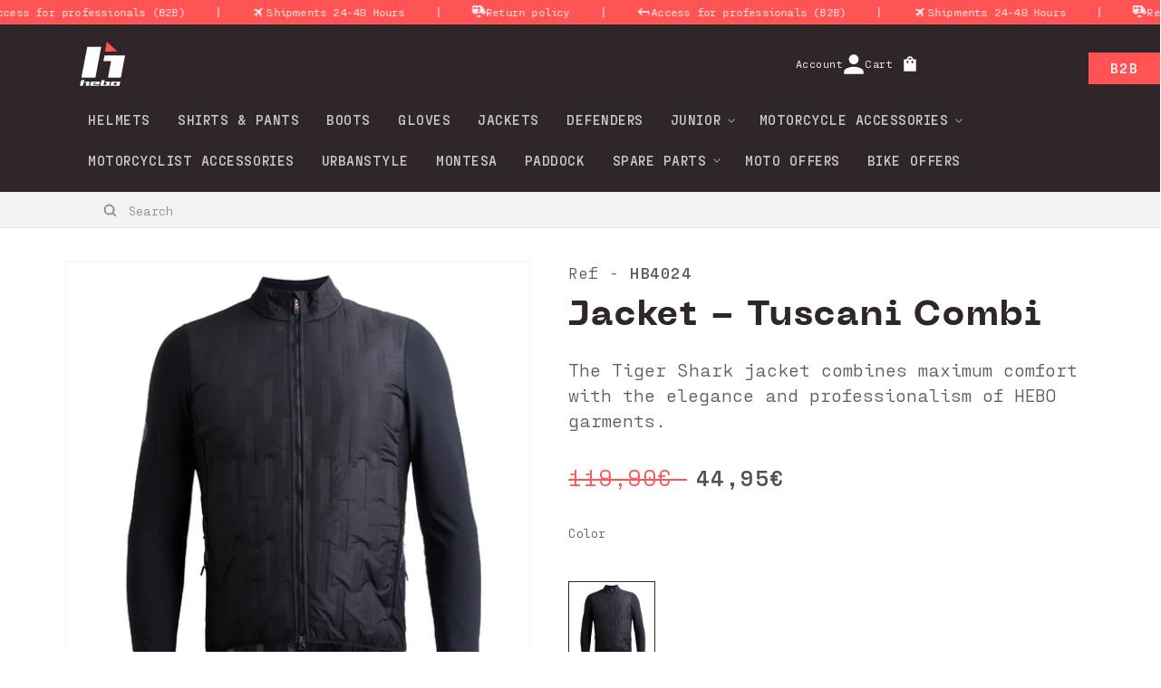

--- FILE ---
content_type: text/html; charset=utf-8
request_url: https://hebo.com/en-en/products/chaqueta-tuscani-combi?variant=43937290748182
body_size: 53923
content:
<!doctype html>
<html class="no-js" lang="en">
  <head>
	<script id="pandectes-rules">   /* PANDECTES-GDPR: DO NOT MODIFY AUTO GENERATED CODE OF THIS SCRIPT */      window.PandectesSettings = {"store":{"id":68827054358,"plan":"basic","theme":"Hebo Production [v1.4.0] ","primaryLocale":"es","adminMode":false},"tsPublished":1710975245,"declaration":{"showPurpose":false,"showProvider":false,"declIntroText":"Usamos cookies para optimizar la funcionalidad del sitio web, analizar el rendimiento y brindarle una experiencia personalizada. Algunas cookies son esenciales para que el sitio web funcione y funcione correctamente. Esas cookies no se pueden deshabilitar. En esta ventana puede gestionar su preferencia de cookies.","showDateGenerated":true},"language":{"languageMode":"Single","fallbackLanguage":"es","languageDetection":"browser","languagesSupported":[]},"texts":{"managed":{"headerText":{"es":"Respetamos tu privacidad"},"consentText":{"es":"Este sitio web utiliza cookies para garantizar que obtenga la mejor experiencia."},"dismissButtonText":{"es":"OK"},"linkText":{"es":"Aprende más"},"imprintText":{"es":"Imprimir"},"preferencesButtonText":{"es":"Preferencias"},"allowButtonText":{"es":"Aceptar"},"denyButtonText":{"es":"Disminución"},"leaveSiteButtonText":{"es":"Salir de este sitio"},"cookiePolicyText":{"es":"Política de cookies"},"preferencesPopupTitleText":{"es":"Gestionar las preferencias de consentimiento"},"preferencesPopupIntroText":{"es":"Usamos cookies para optimizar la funcionalidad del sitio web, analizar el rendimiento y brindarle una experiencia personalizada. Algunas cookies son esenciales para que el sitio web funcione y funcione correctamente. Esas cookies no se pueden desactivar. En esta ventana puede administrar su preferencia de cookies."},"preferencesPopupCloseButtonText":{"es":"Cerrar"},"preferencesPopupAcceptAllButtonText":{"es":"Aceptar todo"},"preferencesPopupRejectAllButtonText":{"es":"Rechazar todo"},"preferencesPopupSaveButtonText":{"es":"Guardar preferencias"},"accessSectionTitleText":{"es":"Portabilidad de datos"},"accessSectionParagraphText":{"es":"Tiene derecho a poder acceder a sus datos en cualquier momento."},"rectificationSectionTitleText":{"es":"Rectificación de datos"},"rectificationSectionParagraphText":{"es":"Tienes derecho a solicitar la actualización de tus datos siempre que lo creas oportuno."},"erasureSectionTitleText":{"es":"Derecho al olvido"},"erasureSectionParagraphText":{"es":"Tiene derecho a solicitar la eliminación de todos sus datos. Después de eso, ya no podrá acceder a su cuenta."},"declIntroText":{"es":"Usamos cookies para optimizar la funcionalidad del sitio web, analizar el rendimiento y brindarle una experiencia personalizada. Algunas cookies son esenciales para que el sitio web funcione y funcione correctamente. Esas cookies no se pueden deshabilitar. En esta ventana puede gestionar su preferencia de cookies."}},"categories":{"strictlyNecessaryCookiesTitleText":{"es":"Cookies estrictamente necesarias"},"functionalityCookiesTitleText":{"es":"Cookies funcionales"},"performanceCookiesTitleText":{"es":"Cookies de rendimiento"},"targetingCookiesTitleText":{"es":"Orientación de cookies"},"unclassifiedCookiesTitleText":{"es":"Cookies sin clasificar"},"strictlyNecessaryCookiesDescriptionText":{"es":"Estas cookies son esenciales para permitirle moverse por el sitio web y utilizar sus funciones, como acceder a áreas seguras del sitio web. El sitio web no puede funcionar correctamente sin estas cookies."},"functionalityCookiesDescriptionText":{"es":"Estas cookies permiten que el sitio proporcione una funcionalidad y personalización mejoradas. Pueden ser establecidos por nosotros o por proveedores externos cuyos servicios hemos agregado a nuestras páginas. Si no permite estas cookies, es posible que algunos o todos estos servicios no funcionen correctamente."},"performanceCookiesDescriptionText":{"es":"Estas cookies nos permiten monitorear y mejorar el rendimiento de nuestro sitio web. Por ejemplo, nos permiten contar las visitas, identificar las fuentes de tráfico y ver qué partes del sitio son más populares."},"targetingCookiesDescriptionText":{"es":"Nuestros socios publicitarios pueden establecer estas cookies a través de nuestro sitio. Estas empresas pueden utilizarlos para crear un perfil de sus intereses y mostrarle anuncios relevantes en otros sitios. No almacenan directamente información personal, sino que se basan en la identificación única de su navegador y dispositivo de Internet. Si no permite estas cookies, experimentará publicidad menos dirigida."},"unclassifiedCookiesDescriptionText":{"es":"Las cookies no clasificadas son cookies que estamos en proceso de clasificar, junto con los proveedores de cookies individuales."}},"auto":{"declName":{"es":"Nombre"},"declPath":{"es":"Sendero"},"declType":{"es":"Escribe"},"declDomain":{"es":"Dominio"},"declPurpose":{"es":"Objetivo"},"declProvider":{"es":"Proveedor"},"declRetention":{"es":"Retencion"},"declFirstParty":{"es":"Origen"},"declThirdParty":{"es":"Tercero"},"declSeconds":{"es":"segundos"},"declMinutes":{"es":"minutos"},"declHours":{"es":"horas"},"declDays":{"es":"días"},"declMonths":{"es":"meses"},"declYears":{"es":"años"},"declSession":{"es":"Sesión"},"cookiesDetailsText":{"es":"Detalles de las cookies"},"preferencesPopupAlwaysAllowedText":{"es":"Siempre permitido"},"submitButton":{"es":"Enviar"},"submittingButton":{"es":"Sumisión..."},"cancelButton":{"es":"Cancelar"},"guestsSupportInfoText":{"es":"Inicie sesión con su cuenta de cliente para continuar."},"guestsSupportEmailPlaceholder":{"es":"Dirección de correo electrónico"},"guestsSupportEmailValidationError":{"es":"El correo no es válido"},"guestsSupportEmailSuccessTitle":{"es":"gracias por tu solicitud"},"guestsSupportEmailFailureTitle":{"es":"Ocurrió un problema"},"guestsSupportEmailSuccessMessage":{"es":"Si está registrado como cliente de esta tienda, pronto recibirá un correo electrónico con instrucciones sobre cómo proceder."},"guestsSupportEmailFailureMessage":{"es":"Su solicitud no fue enviada. Vuelva a intentarlo y, si el problema persiste, comuníquese con el propietario de la tienda para obtener ayuda."},"confirmationSuccessTitle":{"es":"Tu solicitud está verificada"},"confirmationFailureTitle":{"es":"Ocurrió un problema"},"confirmationSuccessMessage":{"es":"Pronto nos comunicaremos con usted en cuanto a su solicitud."},"confirmationFailureMessage":{"es":"Su solicitud no fue verificada. Vuelva a intentarlo y, si el problema persiste, comuníquese con el propietario de la tienda para obtener ayuda."},"consentSectionTitleText":{"es":"Su consentimiento de cookies"},"consentSectionNoConsentText":{"es":"No ha dado su consentimiento a la política de cookies de este sitio web."},"consentSectionConsentedText":{"es":"Usted dio su consentimiento a la política de cookies de este sitio web en"},"consentStatus":{"es":"Preferencia de consentimiento"},"consentDate":{"es":"fecha de consentimiento"},"consentId":{"es":"ID de consentimiento"},"consentSectionChangeConsentActionText":{"es":"Cambiar la preferencia de consentimiento"},"accessSectionGDPRRequestsActionText":{"es":"Solicitudes de sujetos de datos"},"accessSectionAccountInfoActionText":{"es":"Información personal"},"accessSectionOrdersRecordsActionText":{"es":"Pedidos"},"accessSectionDownloadReportActionText":{"es":"Descargar todo"},"rectificationCommentPlaceholder":{"es":"Describe lo que quieres que se actualice"},"rectificationCommentValidationError":{"es":"Se requiere comentario"},"rectificationSectionEditAccountActionText":{"es":"Solicita una actualización"},"erasureSectionRequestDeletionActionText":{"es":"Solicitar la eliminación de datos personales"}}},"library":{"previewMode":false,"fadeInTimeout":0,"defaultBlocked":7,"showLink":true,"showImprintLink":false,"enabled":true,"cookie":{"name":"_pandectes_gdpr","expiryDays":365,"secure":true,"domain":""},"dismissOnScroll":false,"dismissOnWindowClick":false,"dismissOnTimeout":false,"palette":{"popup":{"background":"#FFFFFF","backgroundForCalculations":{"a":1,"b":255,"g":255,"r":255},"text":"#000000"},"button":{"background":"transparent","backgroundForCalculations":{"a":1,"b":255,"g":255,"r":255},"text":"#000000","textForCalculation":{"a":1,"b":0,"g":0,"r":0},"border":"#000000"}},"content":{"href":"https://hebo.com/pages/politica-de-cookies","imprintHref":"/","close":"&#10005;","target":"","logo":"<img class=\"cc-banner-logo\" height=\"40\" width=\"40\" src=\"https://cdn.shopify.com/s/files/1/0688/2705/4358/t/11/assets/pandectes-logo.png?v=1710975021\" alt=\"Hebo\" />"},"window":"<div role=\"dialog\" aria-live=\"polite\" aria-label=\"cookieconsent\" aria-describedby=\"cookieconsent:desc\" id=\"pandectes-banner\" class=\"cc-window-wrapper cc-top-wrapper\"><div class=\"pd-cookie-banner-window cc-window {{classes}}\"><!--googleoff: all-->{{children}}<!--googleon: all--></div></div>","compliance":{"opt-both":"<div class=\"cc-compliance cc-highlight\">{{deny}}{{allow}}</div>"},"type":"opt-both","layouts":{"basic":"{{logo}}{{messagelink}}{{compliance}}{{close}}"},"position":"top","theme":"wired","revokable":true,"animateRevokable":false,"revokableReset":false,"revokableLogoUrl":"","revokablePlacement":"bottom-left","revokableMarginHorizontal":15,"revokableMarginVertical":15,"static":false,"autoAttach":true,"hasTransition":true,"blacklistPage":[""]},"geolocation":{"brOnly":false,"caOnly":false,"chOnly":false,"euOnly":false,"jpOnly":false,"thOnly":false,"zaOnly":false,"canadaOnly":false,"globalVisibility":true},"dsr":{"guestsSupport":false,"accessSectionDownloadReportAuto":false},"banner":{"resetTs":1710975019,"extraCss":"        .cc-banner-logo {max-width: 24em!important;}    @media(min-width: 768px) {.cc-window.cc-floating{max-width: 24em!important;width: 24em!important;}}    .cc-message, .pd-cookie-banner-window .cc-header, .cc-logo {text-align: left}    .cc-window-wrapper{z-index: 2147483647;}    .cc-window{z-index: 2147483647;font-family: inherit;}    .pd-cookie-banner-window .cc-header{font-family: inherit;}    .pd-cp-ui{font-family: inherit; background-color: #FFFFFF;color:#000000;}    button.pd-cp-btn, a.pd-cp-btn{}    input + .pd-cp-preferences-slider{background-color: rgba(0, 0, 0, 0.3)}    .pd-cp-scrolling-section::-webkit-scrollbar{background-color: rgba(0, 0, 0, 0.3)}    input:checked + .pd-cp-preferences-slider{background-color: rgba(0, 0, 0, 1)}    .pd-cp-scrolling-section::-webkit-scrollbar-thumb {background-color: rgba(0, 0, 0, 1)}    .pd-cp-ui-close{color:#000000;}    .pd-cp-preferences-slider:before{background-color: #FFFFFF}    .pd-cp-title:before {border-color: #000000!important}    .pd-cp-preferences-slider{background-color:#000000}    .pd-cp-toggle{color:#000000!important}    @media(max-width:699px) {.pd-cp-ui-close-top svg {fill: #000000}}    .pd-cp-toggle:hover,.pd-cp-toggle:visited,.pd-cp-toggle:active{color:#000000!important}    .pd-cookie-banner-window {box-shadow: 0 0 18px rgb(0 0 0 / 20%);}  ","customJavascript":null,"showPoweredBy":false,"revokableTrigger":false,"hybridStrict":false,"cookiesBlockedByDefault":"7","isActive":true,"implicitSavePreferences":false,"cookieIcon":false,"blockBots":false,"showCookiesDetails":true,"hasTransition":true,"blockingPage":false,"showOnlyLandingPage":false,"leaveSiteUrl":"https://www.google.com","linkRespectStoreLang":false},"cookies":{"0":[{"name":"localization","domain":"hebo.com","path":"/en-en","provider":"Shopify","firstParty":true,"retention":"1 year(s)","expires":1,"unit":"declYears","purpose":{"es":"Localización de tiendas Shopify"}},{"name":"keep_alive","domain":"hebo.com","path":"/","provider":"Shopify","firstParty":true,"retention":"30 minute(s)","expires":30,"unit":"declMinutes","purpose":{"es":"Se utiliza en relación con la localización del comprador."}},{"name":"secure_customer_sig","domain":"hebo.com","path":"/","provider":"Shopify","firstParty":true,"retention":"1 year(s)","expires":1,"unit":"declYears","purpose":{"es":"Se utiliza en relación con el inicio de sesión del cliente."}},{"name":"cart_currency","domain":"hebo.com","path":"/","provider":"Shopify","firstParty":true,"retention":"2 ","expires":2,"unit":"declSession","purpose":{"es":"La cookie es necesaria para la función de pago y pago seguro en el sitio web. Shopify.com proporciona esta función."}},{"name":"_cmp_a","domain":".hebo.com","path":"/","provider":"Shopify","firstParty":true,"retention":"1 day(s)","expires":1,"unit":"declDays","purpose":{"es":"Se utiliza para administrar la configuración de privacidad del cliente."}},{"name":"shopify_pay_redirect","domain":"hebo.com","path":"/","provider":"Shopify","firstParty":true,"retention":"1 hour(s)","expires":1,"unit":"declHours","purpose":{"es":"La cookie es necesaria para la función de pago y pago seguro en el sitio web. Shopify.com proporciona esta función."}},{"name":"_tracking_consent","domain":".hebo.com","path":"/","provider":"Shopify","firstParty":true,"retention":"1 year(s)","expires":1,"unit":"declYears","purpose":{"es":"Preferencias de seguimiento."}},{"name":"_secure_session_id","domain":"hebo.com","path":"/","provider":"Shopify","firstParty":true,"retention":"1 month(s)","expires":1,"unit":"declMonths","purpose":{"es":"Se utiliza en relación con la navegación a través de un escaparate."}}],"1":[{"name":"locale_bar_accepted","domain":"hebo.com","path":"/","provider":"GrizzlyAppsSRL","firstParty":true,"retention":"Session","expires":-55,"unit":"declYears","purpose":{"es":"Esta cookie es proporcionada por la aplicación (BEST Currency Converter) y se utiliza para asegurar la moneda elegida por el cliente."}},{"name":"wpm-domain-test","domain":"com","path":"/","provider":"Shopify","firstParty":false,"retention":"Session","expires":1,"unit":"declSeconds","purpose":{"es":"Se utiliza para probar el almacenamiento de parámetros sobre productos agregados al carrito o moneda de pago."}},{"name":"wpm-domain-test","domain":"hebo.com","path":"/","provider":"Shopify","firstParty":true,"retention":"Session","expires":1,"unit":"declSeconds","purpose":{"es":"Se utiliza para probar el almacenamiento de parámetros sobre productos agregados al carrito o moneda de pago."}}],"2":[{"name":"_shopify_y","domain":".hebo.com","path":"/","provider":"Shopify","firstParty":true,"retention":"1 year(s)","expires":1,"unit":"declYears","purpose":{"es":"Análisis de Shopify."}},{"name":"_orig_referrer","domain":".hebo.com","path":"/","provider":"Shopify","firstParty":true,"retention":"2 ","expires":2,"unit":"declSession","purpose":{"es":"Realiza un seguimiento de las páginas de destino."}},{"name":"_landing_page","domain":".hebo.com","path":"/","provider":"Shopify","firstParty":true,"retention":"2 ","expires":2,"unit":"declSession","purpose":{"es":"Realiza un seguimiento de las páginas de destino."}},{"name":"_shopify_s","domain":".hebo.com","path":"/","provider":"Shopify","firstParty":true,"retention":"30 minute(s)","expires":30,"unit":"declMinutes","purpose":{"es":"Análisis de Shopify."}},{"name":"_shopify_sa_t","domain":".hebo.com","path":"/","provider":"Shopify","firstParty":true,"retention":"30 minute(s)","expires":30,"unit":"declMinutes","purpose":{"es":"Análisis de Shopify relacionados con marketing y referencias."}},{"name":"_shopify_sa_p","domain":".hebo.com","path":"/","provider":"Shopify","firstParty":true,"retention":"30 minute(s)","expires":30,"unit":"declMinutes","purpose":{"es":"Análisis de Shopify relacionados con marketing y referencias."}},{"name":"_gid","domain":".hebo.com","path":"/","provider":"Google","firstParty":true,"retention":"1 day(s)","expires":1,"unit":"declDays","purpose":{"es":"Google Analytics coloca una cookie para contar y realizar un seguimiento de las páginas vistas."}},{"name":"_ga","domain":".hebo.com","path":"/","provider":"Google","firstParty":true,"retention":"1 year(s)","expires":1,"unit":"declYears","purpose":{"es":"La cookie está configurada por Google Analytics con funcionalidad desconocida"}},{"name":"_gat","domain":".hebo.com","path":"/","provider":"Google","firstParty":true,"retention":"1 minute(s)","expires":1,"unit":"declMinutes","purpose":{"es":"Google Analytics coloca una cookie para filtrar las solicitudes de los bots."}},{"name":"_shopify_s","domain":"com","path":"/","provider":"Shopify","firstParty":false,"retention":"Session","expires":1,"unit":"declSeconds","purpose":{"es":"Análisis de Shopify."}},{"name":"_boomr_clss","domain":"https://hebo.com","path":"/","provider":"Shopify","firstParty":true,"retention":"Persistent","expires":1,"unit":"declYears","purpose":{"es":"Se utiliza para monitorear y optimizar el rendimiento de las tiendas Shopify."}},{"name":"_ga_2NDQ8YHMED","domain":".hebo.com","path":"/","provider":"Google","firstParty":true,"retention":"1 year(s)","expires":1,"unit":"declYears","purpose":{"es":""}},{"name":"_ga_GYT0YK3RJ6","domain":".hebo.com","path":"/","provider":"Google","firstParty":true,"retention":"1 year(s)","expires":1,"unit":"declYears","purpose":{"es":""}}],"4":[{"name":"__kla_id","domain":"hebo.com","path":"/","provider":"Klaviyo","firstParty":true,"retention":"1 year(s)","expires":1,"unit":"declYears","purpose":{"es":"Rastrea cuando alguien hace clic a través de un correo electrónico de Klaviyo a su sitio web"}},{"name":"_gcl_au","domain":".hebo.com","path":"/","provider":"Google","firstParty":true,"retention":"3 month(s)","expires":3,"unit":"declMonths","purpose":{"es":"Google Tag Manager coloca una cookie para realizar un seguimiento de las conversiones."}},{"name":"test_cookie","domain":".doubleclick.net","path":"/","provider":"Google","firstParty":false,"retention":"15 minute(s)","expires":15,"unit":"declMinutes","purpose":{"es":"Para medir las acciones de los visitantes después de hacer clic en un anuncio. Caduca después de cada visita."}},{"name":"_fbp","domain":".hebo.com","path":"/","provider":"Facebook","firstParty":true,"retention":"3 month(s)","expires":3,"unit":"declMonths","purpose":{"es":"Facebook coloca una cookie para rastrear las visitas a través de los sitios web."}},{"name":"IDE","domain":".doubleclick.net","path":"/","provider":"Google","firstParty":false,"retention":"1 year(s)","expires":1,"unit":"declYears","purpose":{"es":"Para medir las acciones de los visitantes después de hacer clic en un anuncio. Caduca después de 1 año."}},{"name":"lastExternalReferrerTime","domain":"https://hebo.com","path":"/","provider":"Facebook","firstParty":true,"retention":"Persistent","expires":1,"unit":"declYears","purpose":{"es":"Contiene la marca de tiempo de la última actualización de la cookie lastExternalReferrer."}},{"name":"lastExternalReferrer","domain":"https://hebo.com","path":"/","provider":"Facebook","firstParty":true,"retention":"Persistent","expires":1,"unit":"declYears","purpose":{"es":"Detecta cómo el usuario llegó al sitio web registrando su última dirección URL."}}],"8":[{"name":"_shopify_essential","domain":"hebo.com","path":"/","provider":"Unknown","firstParty":true,"retention":"1 year(s)","expires":1,"unit":"declYears","purpose":{"es":""}},{"name":"__klarna_sdk_version","domain":"https://hebo.com","path":"/","provider":"Unknown","firstParty":true,"retention":"Persistent","expires":1,"unit":"declYears","purpose":{"es":""}},{"name":"_kla_test","domain":"https://hebo.com","path":"/","provider":"Unknown","firstParty":true,"retention":"Persistent","expires":1,"unit":"declYears","purpose":{"es":""}},{"name":"local-storage-test","domain":"https://hebo.com","path":"/","provider":"Unknown","firstParty":true,"retention":"Persistent","expires":1,"unit":"declYears","purpose":{"es":""}},{"name":"bugsnag-anonymous-id","domain":"https://pay.shopify.com","path":"/","provider":"Unknown","firstParty":false,"retention":"Persistent","expires":1,"unit":"declYears","purpose":{"es":""}},{"name":"__klarna_sdk_default-config","domain":"https://hebo.com","path":"/","provider":"Unknown","firstParty":true,"retention":"Session","expires":1,"unit":"declYears","purpose":{"es":""}},{"name":"__klarna_sdk_identity-api","domain":"https://hebo.com","path":"/","provider":"Unknown","firstParty":true,"retention":"Session","expires":1,"unit":"declYears","purpose":{"es":""}}]},"blocker":{"isActive":false,"googleConsentMode":{"id":"","analyticsId":"","adwordsId":"","isActive":false,"adStorageCategory":4,"analyticsStorageCategory":2,"personalizationStorageCategory":1,"functionalityStorageCategory":1,"customEvent":false,"securityStorageCategory":0,"redactData":true,"urlPassthrough":false,"dataLayerProperty":"dataLayer","waitForUpdate":0,"useNativeChannel":false},"facebookPixel":{"id":"","isActive":false,"ldu":false},"rakuten":{"isActive":false,"cmp":false,"ccpa":false},"klaviyoIsActive":false,"gpcIsActive":false,"defaultBlocked":7,"patterns":{"whiteList":[],"blackList":{"1":[],"2":[],"4":[],"8":[]},"iframesWhiteList":[],"iframesBlackList":{"1":[],"2":[],"4":[],"8":[]},"beaconsWhiteList":[],"beaconsBlackList":{"1":[],"2":[],"4":[],"8":[]}}}}      !function(){"use strict";window.PandectesRules=window.PandectesRules||{},window.PandectesRules.manualBlacklist={1:[],2:[],4:[]},window.PandectesRules.blacklistedIFrames={1:[],2:[],4:[]},window.PandectesRules.blacklistedCss={1:[],2:[],4:[]},window.PandectesRules.blacklistedBeacons={1:[],2:[],4:[]};var e="javascript/blocked",t="_pandectes_gdpr";function n(e){return new RegExp(e.replace(/[/\\.+?$()]/g,"\\$&").replace("*","(.*)"))}var a=function(e){try{return JSON.parse(e)}catch(e){return!1}},r=function(e){var t=arguments.length>1&&void 0!==arguments[1]?arguments[1]:"log",n=new URLSearchParams(window.location.search);n.get("log")&&console[t]("PandectesRules: ".concat(e))};function o(e,t){var n=Object.keys(e);if(Object.getOwnPropertySymbols){var a=Object.getOwnPropertySymbols(e);t&&(a=a.filter((function(t){return Object.getOwnPropertyDescriptor(e,t).enumerable}))),n.push.apply(n,a)}return n}function i(e){for(var t=1;t<arguments.length;t++){var n=null!=arguments[t]?arguments[t]:{};t%2?o(Object(n),!0).forEach((function(t){c(e,t,n[t])})):Object.getOwnPropertyDescriptors?Object.defineProperties(e,Object.getOwnPropertyDescriptors(n)):o(Object(n)).forEach((function(t){Object.defineProperty(e,t,Object.getOwnPropertyDescriptor(n,t))}))}return e}function s(e){return s="function"==typeof Symbol&&"symbol"==typeof Symbol.iterator?function(e){return typeof e}:function(e){return e&&"function"==typeof Symbol&&e.constructor===Symbol&&e!==Symbol.prototype?"symbol":typeof e},s(e)}function c(e,t,n){return t in e?Object.defineProperty(e,t,{value:n,enumerable:!0,configurable:!0,writable:!0}):e[t]=n,e}function l(e,t){return function(e){if(Array.isArray(e))return e}(e)||function(e,t){var n=null==e?null:"undefined"!=typeof Symbol&&e[Symbol.iterator]||e["@@iterator"];if(null==n)return;var a,r,o=[],i=!0,s=!1;try{for(n=n.call(e);!(i=(a=n.next()).done)&&(o.push(a.value),!t||o.length!==t);i=!0);}catch(e){s=!0,r=e}finally{try{i||null==n.return||n.return()}finally{if(s)throw r}}return o}(e,t)||u(e,t)||function(){throw new TypeError("Invalid attempt to destructure non-iterable instance.\nIn order to be iterable, non-array objects must have a [Symbol.iterator]() method.")}()}function d(e){return function(e){if(Array.isArray(e))return p(e)}(e)||function(e){if("undefined"!=typeof Symbol&&null!=e[Symbol.iterator]||null!=e["@@iterator"])return Array.from(e)}(e)||u(e)||function(){throw new TypeError("Invalid attempt to spread non-iterable instance.\nIn order to be iterable, non-array objects must have a [Symbol.iterator]() method.")}()}function u(e,t){if(e){if("string"==typeof e)return p(e,t);var n=Object.prototype.toString.call(e).slice(8,-1);return"Object"===n&&e.constructor&&(n=e.constructor.name),"Map"===n||"Set"===n?Array.from(e):"Arguments"===n||/^(?:Ui|I)nt(?:8|16|32)(?:Clamped)?Array$/.test(n)?p(e,t):void 0}}function p(e,t){(null==t||t>e.length)&&(t=e.length);for(var n=0,a=new Array(t);n<t;n++)a[n]=e[n];return a}var f=window.PandectesRulesSettings||window.PandectesSettings,g=!(void 0===window.dataLayer||!Array.isArray(window.dataLayer)||!window.dataLayer.some((function(e){return"pandectes_full_scan"===e.event})));r("userAgent -> ".concat(window.navigator.userAgent.substring(0,50)));var y=function(){var e,n=arguments.length>0&&void 0!==arguments[0]?arguments[0]:t,r="; "+document.cookie,o=r.split("; "+n+"=");if(o.length<2)e={};else{var i=o.pop(),s=i.split(";");e=window.atob(s.shift())}var c=a(e);return!1!==c?c:e}(),h=f.banner.isActive,v=f.blocker,w=v.defaultBlocked,m=v.patterns,b=y&&null!==y.preferences&&void 0!==y.preferences?y.preferences:null,k=g?0:h?null===b?w:b:0,_={1:0==(1&k),2:0==(2&k),4:0==(4&k)},L=m.blackList,S=m.whiteList,P=m.iframesBlackList,C=m.iframesWhiteList,A=m.beaconsBlackList,E=m.beaconsWhiteList,B={blackList:[],whiteList:[],iframesBlackList:{1:[],2:[],4:[],8:[]},iframesWhiteList:[],beaconsBlackList:{1:[],2:[],4:[],8:[]},beaconsWhiteList:[]};[1,2,4].map((function(e){var t;_[e]||((t=B.blackList).push.apply(t,d(L[e].length?L[e].map(n):[])),B.iframesBlackList[e]=P[e].length?P[e].map(n):[],B.beaconsBlackList[e]=A[e].length?A[e].map(n):[])})),B.whiteList=S.length?S.map(n):[],B.iframesWhiteList=C.length?C.map(n):[],B.beaconsWhiteList=E.length?E.map(n):[];var I={scripts:[],iframes:{1:[],2:[],4:[]},beacons:{1:[],2:[],4:[]},css:{1:[],2:[],4:[]}},O=function(t,n){return t&&(!n||n!==e)&&(!B.blackList||B.blackList.some((function(e){return e.test(t)})))&&(!B.whiteList||B.whiteList.every((function(e){return!e.test(t)})))},j=function(e){var t=e.getAttribute("src");return B.blackList&&B.blackList.every((function(e){return!e.test(t)}))||B.whiteList&&B.whiteList.some((function(e){return e.test(t)}))},R=function(e,t){var n=B.iframesBlackList[t],a=B.iframesWhiteList;return e&&(!n||n.some((function(t){return t.test(e)})))&&(!a||a.every((function(t){return!t.test(e)})))},N=function(e,t){var n=B.beaconsBlackList[t],a=B.beaconsWhiteList;return e&&(!n||n.some((function(t){return t.test(e)})))&&(!a||a.every((function(t){return!t.test(e)})))},T=new MutationObserver((function(e){for(var t=0;t<e.length;t++)for(var n=e[t].addedNodes,a=0;a<n.length;a++){var r=n[a],o=r.dataset&&r.dataset.cookiecategory;if(1===r.nodeType&&"LINK"===r.tagName){var i=r.dataset&&r.dataset.href;if(i&&o)switch(o){case"functionality":case"C0001":I.css[1].push(i);break;case"performance":case"C0002":I.css[2].push(i);break;case"targeting":case"C0003":I.css[4].push(i)}}}})),x=new MutationObserver((function(t){for(var n=0;n<t.length;n++)for(var a=t[n].addedNodes,r=function(t){var n=a[t],r=n.src||n.dataset&&n.dataset.src,o=n.dataset&&n.dataset.cookiecategory;if(1===n.nodeType&&"IFRAME"===n.tagName){if(r){var i=!1;R(r,1)||"functionality"===o||"C0001"===o?(i=!0,I.iframes[1].push(r)):R(r,2)||"performance"===o||"C0002"===o?(i=!0,I.iframes[2].push(r)):(R(r,4)||"targeting"===o||"C0003"===o)&&(i=!0,I.iframes[4].push(r)),i&&(n.removeAttribute("src"),n.setAttribute("data-src",r))}}else if(1===n.nodeType&&"IMG"===n.tagName){if(r){var s=!1;N(r,1)?(s=!0,I.beacons[1].push(r)):N(r,2)?(s=!0,I.beacons[2].push(r)):N(r,4)&&(s=!0,I.beacons[4].push(r)),s&&(n.removeAttribute("src"),n.setAttribute("data-src",r))}}else if(1===n.nodeType&&"LINK"===n.tagName){var c=n.dataset&&n.dataset.href;if(c&&o)switch(o){case"functionality":case"C0001":I.css[1].push(c);break;case"performance":case"C0002":I.css[2].push(c);break;case"targeting":case"C0003":I.css[4].push(c)}}else if(1===n.nodeType&&"SCRIPT"===n.tagName){var l=n.type,d=!1;if(O(r,l))d=!0;else if(r&&o)switch(o){case"functionality":case"C0001":d=!0,window.PandectesRules.manualBlacklist[1].push(r);break;case"performance":case"C0002":d=!0,window.PandectesRules.manualBlacklist[2].push(r);break;case"targeting":case"C0003":d=!0,window.PandectesRules.manualBlacklist[4].push(r)}if(d){I.scripts.push([n,l]),n.type=e;n.addEventListener("beforescriptexecute",(function t(a){n.getAttribute("type")===e&&a.preventDefault(),n.removeEventListener("beforescriptexecute",t)})),n.parentElement&&n.parentElement.removeChild(n)}}},o=0;o<a.length;o++)r(o)})),M=document.createElement,z={src:Object.getOwnPropertyDescriptor(HTMLScriptElement.prototype,"src"),type:Object.getOwnPropertyDescriptor(HTMLScriptElement.prototype,"type")};window.PandectesRules.unblockCss=function(e){var t=I.css[e]||[];t.length&&r("Unblocking CSS for ".concat(e)),t.forEach((function(e){var t=document.querySelector('link[data-href^="'.concat(e,'"]'));t.removeAttribute("data-href"),t.href=e})),I.css[e]=[]},window.PandectesRules.unblockIFrames=function(e){var t=I.iframes[e]||[];t.length&&r("Unblocking IFrames for ".concat(e)),B.iframesBlackList[e]=[],t.forEach((function(e){var t=document.querySelector('iframe[data-src^="'.concat(e,'"]'));t.removeAttribute("data-src"),t.src=e})),I.iframes[e]=[]},window.PandectesRules.unblockBeacons=function(e){var t=I.beacons[e]||[];t.length&&r("Unblocking Beacons for ".concat(e)),B.beaconsBlackList[e]=[],t.forEach((function(e){var t=document.querySelector('img[data-src^="'.concat(e,'"]'));t.removeAttribute("data-src"),t.src=e})),I.beacons[e]=[]},window.PandectesRules.unblockInlineScripts=function(e){var t=1===e?"functionality":2===e?"performance":"targeting";document.querySelectorAll('script[type="javascript/blocked"][data-cookiecategory="'.concat(t,'"]')).forEach((function(e){var t=e.textContent;e.parentNode.removeChild(e);var n=document.createElement("script");n.type="text/javascript",n.textContent=t,document.body.appendChild(n)}))},window.PandectesRules.unblock=function(t){t.length<1?(B.blackList=[],B.whiteList=[],B.iframesBlackList=[],B.iframesWhiteList=[]):(B.blackList&&(B.blackList=B.blackList.filter((function(e){return t.every((function(t){return"string"==typeof t?!e.test(t):t instanceof RegExp?e.toString()!==t.toString():void 0}))}))),B.whiteList&&(B.whiteList=[].concat(d(B.whiteList),d(t.map((function(e){if("string"==typeof e){var t=".*"+n(e)+".*";if(B.whiteList.every((function(e){return e.toString()!==t.toString()})))return new RegExp(t)}else if(e instanceof RegExp&&B.whiteList.every((function(t){return t.toString()!==e.toString()})))return e;return null})).filter(Boolean)))));for(var a=document.querySelectorAll('script[type="'.concat(e,'"]')),o=0;o<a.length;o++){var i=a[o];j(i)&&(I.scripts.push([i,"application/javascript"]),i.parentElement.removeChild(i))}var s=0;d(I.scripts).forEach((function(e,t){var n=l(e,2),a=n[0],r=n[1];if(j(a)){for(var o=document.createElement("script"),i=0;i<a.attributes.length;i++){var c=a.attributes[i];"src"!==c.name&&"type"!==c.name&&o.setAttribute(c.name,a.attributes[i].value)}o.setAttribute("src",a.src),o.setAttribute("type",r||"application/javascript"),document.head.appendChild(o),I.scripts.splice(t-s,1),s++}})),0==B.blackList.length&&0===B.iframesBlackList[1].length&&0===B.iframesBlackList[2].length&&0===B.iframesBlackList[4].length&&0===B.beaconsBlackList[1].length&&0===B.beaconsBlackList[2].length&&0===B.beaconsBlackList[4].length&&(r("Disconnecting observers"),x.disconnect(),T.disconnect())};var D,W,F=f.store.adminMode,U=f.blocker,q=U.defaultBlocked;D=function(){!function(){var e=window.Shopify.trackingConsent;if(!1!==e.shouldShowBanner()||null!==b||7!==q)try{var t=F&&!(window.Shopify&&window.Shopify.AdminBarInjector),n={preferences:0==(1&k)||g||t,analytics:0==(2&k)||g||t,marketing:0==(4&k)||g||t};e.firstPartyMarketingAllowed()===n.marketing&&e.analyticsProcessingAllowed()===n.analytics&&e.preferencesProcessingAllowed()===n.preferences||e.setTrackingConsent(n,(function(e){e&&e.error?r("Shopify.customerPrivacy API - failed to setTrackingConsent"):r("Shopify.customerPrivacy API - setTrackingConsent(".concat(JSON.stringify(n),")"))}))}catch(e){r("Shopify.customerPrivacy API - exception")}}(),function(){var e=window.Shopify.trackingConsent,t=e.currentVisitorConsent();if(U.gpcIsActive&&"CCPA"===e.getRegulation()&&"no"===t.gpc&&"yes"!==t.sale_of_data){var n={sale_of_data:!1};e.setTrackingConsent(n,(function(e){e&&e.error?r("Shopify.customerPrivacy API - failed to setTrackingConsent({".concat(JSON.stringify(n),")")):r("Shopify.customerPrivacy API - setTrackingConsent(".concat(JSON.stringify(n),")"))}))}}()},W=null,window.Shopify&&window.Shopify.loadFeatures&&window.Shopify.trackingConsent?D():W=setInterval((function(){window.Shopify&&window.Shopify.loadFeatures&&(clearInterval(W),window.Shopify.loadFeatures([{name:"consent-tracking-api",version:"0.1"}],(function(e){e?r("Shopify.customerPrivacy API - failed to load"):(r("Shopify.customerPrivacy API - loaded"),r("Shopify.customerPrivacy.shouldShowBanner() -> "+window.Shopify.trackingConsent.shouldShowBanner()),D())})))}),10);var J=f.banner.isActive,G=f.blocker.googleConsentMode,H=G.isActive,$=G.customEvent,K=G.id,V=void 0===K?"":K,Y=G.analyticsId,Q=void 0===Y?"":Y,X=G.adwordsId,Z=void 0===X?"":X,ee=G.redactData,te=G.urlPassthrough,ne=G.adStorageCategory,ae=G.analyticsStorageCategory,re=G.functionalityStorageCategory,oe=G.personalizationStorageCategory,ie=G.securityStorageCategory,se=G.dataLayerProperty,ce=void 0===se?"dataLayer":se,le=G.waitForUpdate,de=void 0===le?0:le,ue=G.useNativeChannel,pe=void 0!==ue&&ue;function fe(){window[ce].push(arguments)}window[ce]=window[ce]||[];var ge,ye,he={hasInitialized:!1,useNativeChannel:!1,ads_data_redaction:!1,url_passthrough:!1,data_layer_property:"dataLayer",storage:{ad_storage:"granted",ad_user_data:"granted",ad_personalization:"granted",analytics_storage:"granted",functionality_storage:"granted",personalization_storage:"granted",security_storage:"granted"}};if(J&&H){var ve=0==(k&ne)?"granted":"denied",we=0==(k&ae)?"granted":"denied",me=0==(k&re)?"granted":"denied",be=0==(k&oe)?"granted":"denied",ke=0==(k&ie)?"granted":"denied";he.hasInitialized=!0,he.useNativeChannel=pe,he.ads_data_redaction="denied"===ve&&ee,he.url_passthrough=te,he.storage.ad_storage=ve,he.storage.ad_user_data=ve,he.storage.ad_personalization=ve,he.storage.analytics_storage=we,he.storage.functionality_storage=me,he.storage.personalization_storage=be,he.storage.security_storage=ke,de&&(he.storage.wait_for_update="denied"===we||"denied"===ve?de:0),he.data_layer_property=ce||"dataLayer",he.ads_data_redaction&&fe("set","ads_data_redaction",he.ads_data_redaction),he.url_passthrough&&fe("set","url_passthrough",he.url_passthrough),he.useNativeChannel&&(window[ce].push=function(){for(var e=!1,t=arguments.length,n=new Array(t),a=0;a<t;a++)n[a]=arguments[a];if(n&&n[0]){var r=n[0][0],o=n[0][1],i=n[0][2],c=i&&"object"===s(i)&&4===Object.values(i).length&&i.ad_storage&&i.analytics_storage&&i.ad_user_data&&i.ad_personalization;if("consent"===r&&c)if("default"===o)i.functionality_storage=he.storage.functionality_storage,i.personalization_storage=he.storage.personalization_storage,i.security_storage="granted",he.storage.wait_for_update&&(i.wait_for_update=he.storage.wait_for_update),e=!0;else if("update"===o){try{var l=window.Shopify.customerPrivacy.preferencesProcessingAllowed()?"granted":"denied";i.functionality_storage=l,i.personalization_storage=l}catch(e){}i.security_storage="granted"}}var d=Array.prototype.push.apply(this,n);return e&&window.dispatchEvent(new CustomEvent("PandectesEvent_NativeApp")),d}),pe?window.addEventListener("PandectesEvent_NativeApp",_e):_e()}function _e(){if(!1===pe?(console.log("Pandectes: Google Consent Mode (av2)"),fe("consent","default",he.storage)):console.log("Pandectes: Google Consent Mode (av2nc)"),(V.length||Q.length||Z.length)&&(window[he.data_layer_property].push({"pandectes.start":(new Date).getTime(),event:"pandectes-rules.min.js"}),(Q.length||Z.length)&&fe("js",new Date)),V.length){window[he.data_layer_property].push({"gtm.start":(new Date).getTime(),event:"gtm.js"});var e=document.createElement("script"),t="dataLayer"!==he.data_layer_property?"&l=".concat(he.data_layer_property):"";e.async=!0,e.src="https://www.googletagmanager.com/gtm.js?id=".concat(V).concat(t),document.head.appendChild(e)}if(Q.length){var n=document.createElement("script");n.async=!0,n.src="https://www.googletagmanager.com/gtag/js?id=".concat(Q),document.head.appendChild(n),fe("config",Q,{send_page_view:!1})}if(Z.length){var a=document.createElement("script");a.async=!0,a.src="https://www.googletagmanager.com/gtag/js?id=".concat(Z),document.head.appendChild(a),fe("config",Z,{allow_enhanced_conversions:!0})}pe&&window.removeEventListener("PandectesEvent_NativeApp",_e)}J&&$&&(ye=7===(ge=k)?"deny":0===ge?"allow":"mixed",window[ce].push({event:"Pandectes_Consent_Update",pandectes_status:ye,pandectes_categories:{C0000:"allow",C0001:_[1]?"allow":"deny",C0002:_[2]?"allow":"deny",C0003:_[4]?"allow":"deny"}}),r("PandectesCustomEvent pushed to the dataLayer"));var Le=f.blocker,Se=Le.klaviyoIsActive,Pe=Le.googleConsentMode.adStorageCategory;Se&&window.addEventListener("PandectesEvent_OnConsent",(function(e){var t=e.detail.preferences;if(null!=t){var n=0==(t&Pe)?"granted":"denied";void 0!==window.klaviyo&&window.klaviyo.isIdentified()&&window.klaviyo.push(["identify",{ad_personalization:n,ad_user_data:n}])}})),f.banner.revokableTrigger&&window.addEventListener("PandectesEvent_OnInitialize",(function(){document.querySelectorAll('[href*="#reopenBanner"]').forEach((function(e){e.onclick=function(e){e.preventDefault(),window.Pandectes.fn.revokeConsent()}}))})),window.PandectesRules.gcm=he;var Ce=f.banner.isActive,Ae=f.blocker.isActive;r("Blocker -> "+(Ae?"Active":"Inactive")),r("Banner -> "+(Ce?"Active":"Inactive")),r("ActualPrefs -> "+k);var Ee=null===b&&/\/checkouts\//.test(window.location.pathname);0!==k&&!1===g&&Ae&&!Ee?(r("Blocker will execute"),document.createElement=function(){for(var t=arguments.length,n=new Array(t),a=0;a<t;a++)n[a]=arguments[a];if("script"!==n[0].toLowerCase())return M.bind?M.bind(document).apply(void 0,n):M;var r=M.bind(document).apply(void 0,n);try{Object.defineProperties(r,{src:i(i({},z.src),{},{set:function(t){O(t,r.type)&&z.type.set.call(this,e),z.src.set.call(this,t)}}),type:i(i({},z.type),{},{get:function(){var t=z.type.get.call(this);return t===e||O(this.src,t)?null:t},set:function(t){var n=O(r.src,r.type)?e:t;z.type.set.call(this,n)}})}),r.setAttribute=function(t,n){if("type"===t){var a=O(r.src,r.type)?e:n;z.type.set.call(r,a)}else"src"===t?(O(n,r.type)&&z.type.set.call(r,e),z.src.set.call(r,n)):HTMLScriptElement.prototype.setAttribute.call(r,t,n)}}catch(e){console.warn("Yett: unable to prevent script execution for script src ",r.src,".\n",'A likely cause would be because you are using a third-party browser extension that monkey patches the "document.createElement" function.')}return r},x.observe(document.documentElement,{childList:!0,subtree:!0}),T.observe(document.documentElement,{childList:!0,subtree:!0})):r("Blocker will not execute")}();
</script>
    <meta charset="utf-8">
    <meta http-equiv="X-UA-Compatible" content="IE=edge">
    <meta name="viewport" content="width=device-width,initial-scale=1">
    <meta name="theme-color" content="">
    <link rel="canonical" href="https://hebo.com/en-en/products/chaqueta-tuscani-combi">
    <link rel="preconnect" href="https://cdn.shopify.com" crossorigin><link rel="icon" type="image/png" href="//hebo.com/cdn/shop/files/Hebo_Favicon.png?crop=center&height=32&v=1676021111&width=32"><link rel="preconnect" href="https://fonts.shopifycdn.com" crossorigin>
      <link rel="preconnect" href="https://fonts.googleapis.com">
      <link rel="preconnect" href="https://fonts.gstatic.com" crossorigin>
      <link href="https://fonts.googleapis.com/css2?family=Exo+2:wght@400;600;700;900&display=swap" rel="stylesheet">
    

    <title>
      Chaqueta - Tuscani Combi - Hebo
</title>

    
      <meta name="description" content="Comprar Chaqueta - Tuscani Combi por solo €44.95 en Hebo!">
    

    

<meta property="og:site_name" content="Hebo">
<meta property="og:url" content="https://hebo.com/en-en/products/chaqueta-tuscani-combi">
<meta property="og:title" content="Chaqueta - Tuscani Combi - Hebo">
<meta property="og:type" content="product">
<meta property="og:description" content="Comprar Chaqueta - Tuscani Combi por solo €44.95 en Hebo!"><meta property="og:image" content="http://hebo.com/cdn/shop/products/chaqueta-tuscani-combi-5514953.jpg?v=1752746692">
  <meta property="og:image:secure_url" content="https://hebo.com/cdn/shop/products/chaqueta-tuscani-combi-5514953.jpg?v=1752746692">
  <meta property="og:image:width" content="1000">
  <meta property="og:image:height" content="1000"><meta property="og:price:amount" content="44,95">
  <meta property="og:price:currency" content="EUR"><meta name="twitter:site" content="@HeboFactory"><meta name="twitter:card" content="summary_large_image">
<meta name="twitter:title" content="Chaqueta - Tuscani Combi - Hebo">
<meta name="twitter:description" content="Comprar Chaqueta - Tuscani Combi por solo €44.95 en Hebo!">


    <script src="//hebo.com/cdn/shop/t/11/assets/global.js?v=38585397351530404261768877027" defer="defer"></script>
    <script src="//hebo.com/cdn/shop/t/11/assets/newsletter.js?v=181191653536643968081676391864" defer="defer"></script>

    <script>window.performance && window.performance.mark && window.performance.mark('shopify.content_for_header.start');</script><meta id="shopify-digital-wallet" name="shopify-digital-wallet" content="/68827054358/digital_wallets/dialog">
<meta name="shopify-checkout-api-token" content="0e85fb853055339d788d2e1cf8d33fc0">
<meta id="in-context-paypal-metadata" data-shop-id="68827054358" data-venmo-supported="false" data-environment="production" data-locale="en_US" data-paypal-v4="true" data-currency="EUR">
<link rel="alternate" hreflang="x-default" href="https://hebo.com/products/chaqueta-tuscani-combi">
<link rel="alternate" hreflang="es" href="https://hebo.com/products/chaqueta-tuscani-combi">
<link rel="alternate" hreflang="en" href="https://hebo.com/en/products/chaqueta-tuscani-combi">
<link rel="alternate" hreflang="en-AE" href="https://hebo.com/en-en/products/chaqueta-tuscani-combi">
<link rel="alternate" hreflang="en-AT" href="https://hebo.com/en-en/products/chaqueta-tuscani-combi">
<link rel="alternate" hreflang="en-AU" href="https://hebo.com/en-en/products/chaqueta-tuscani-combi">
<link rel="alternate" hreflang="en-BE" href="https://hebo.com/en-en/products/chaqueta-tuscani-combi">
<link rel="alternate" hreflang="en-CA" href="https://hebo.com/en-en/products/chaqueta-tuscani-combi">
<link rel="alternate" hreflang="en-CH" href="https://hebo.com/en-en/products/chaqueta-tuscani-combi">
<link rel="alternate" hreflang="en-CZ" href="https://hebo.com/en-en/products/chaqueta-tuscani-combi">
<link rel="alternate" hreflang="en-DE" href="https://hebo.com/en-en/products/chaqueta-tuscani-combi">
<link rel="alternate" hreflang="en-DK" href="https://hebo.com/en-en/products/chaqueta-tuscani-combi">
<link rel="alternate" hreflang="en-FI" href="https://hebo.com/en-en/products/chaqueta-tuscani-combi">
<link rel="alternate" hreflang="en-FR" href="https://hebo.com/en-en/products/chaqueta-tuscani-combi">
<link rel="alternate" hreflang="en-GB" href="https://hebo.com/en-en/products/chaqueta-tuscani-combi">
<link rel="alternate" hreflang="en-HK" href="https://hebo.com/en-en/products/chaqueta-tuscani-combi">
<link rel="alternate" hreflang="en-IE" href="https://hebo.com/en-en/products/chaqueta-tuscani-combi">
<link rel="alternate" hreflang="en-IL" href="https://hebo.com/en-en/products/chaqueta-tuscani-combi">
<link rel="alternate" hreflang="en-IT" href="https://hebo.com/en-en/products/chaqueta-tuscani-combi">
<link rel="alternate" hreflang="en-KR" href="https://hebo.com/en-en/products/chaqueta-tuscani-combi">
<link rel="alternate" hreflang="en-MY" href="https://hebo.com/en-en/products/chaqueta-tuscani-combi">
<link rel="alternate" hreflang="en-NL" href="https://hebo.com/en-en/products/chaqueta-tuscani-combi">
<link rel="alternate" hreflang="en-NO" href="https://hebo.com/en-en/products/chaqueta-tuscani-combi">
<link rel="alternate" hreflang="en-NZ" href="https://hebo.com/en-en/products/chaqueta-tuscani-combi">
<link rel="alternate" hreflang="en-PL" href="https://hebo.com/en-en/products/chaqueta-tuscani-combi">
<link rel="alternate" hreflang="en-SE" href="https://hebo.com/en-en/products/chaqueta-tuscani-combi">
<link rel="alternate" hreflang="en-SG" href="https://hebo.com/en-en/products/chaqueta-tuscani-combi">
<link rel="alternate" hreflang="en-US" href="https://hebo.com/en-en/products/chaqueta-tuscani-combi">
<link rel="alternate" hreflang="es-PT" href="https://hebo.com/es-eu/products/chaqueta-tuscani-combi">
<link rel="alternate" hreflang="en-PT" href="https://hebo.com/en-eu/products/chaqueta-tuscani-combi">
<link rel="alternate" hreflang="es-AD" href="https://hebo.com/es-eu/products/chaqueta-tuscani-combi">
<link rel="alternate" hreflang="en-AD" href="https://hebo.com/en-eu/products/chaqueta-tuscani-combi">
<link rel="alternate" hreflang="en-AC" href="https://hebo.com/en-en/products/chaqueta-tuscani-combi">
<link rel="alternate" hreflang="en-AF" href="https://hebo.com/en-en/products/chaqueta-tuscani-combi">
<link rel="alternate" hreflang="en-AG" href="https://hebo.com/en-en/products/chaqueta-tuscani-combi">
<link rel="alternate" hreflang="en-AI" href="https://hebo.com/en-en/products/chaqueta-tuscani-combi">
<link rel="alternate" hreflang="en-AL" href="https://hebo.com/en-en/products/chaqueta-tuscani-combi">
<link rel="alternate" hreflang="en-AM" href="https://hebo.com/en-en/products/chaqueta-tuscani-combi">
<link rel="alternate" hreflang="en-AO" href="https://hebo.com/en-en/products/chaqueta-tuscani-combi">
<link rel="alternate" hreflang="en-AR" href="https://hebo.com/en-en/products/chaqueta-tuscani-combi">
<link rel="alternate" hreflang="en-AW" href="https://hebo.com/en-en/products/chaqueta-tuscani-combi">
<link rel="alternate" hreflang="en-AX" href="https://hebo.com/en-en/products/chaqueta-tuscani-combi">
<link rel="alternate" hreflang="en-AZ" href="https://hebo.com/en-en/products/chaqueta-tuscani-combi">
<link rel="alternate" hreflang="en-BA" href="https://hebo.com/en-en/products/chaqueta-tuscani-combi">
<link rel="alternate" hreflang="en-BB" href="https://hebo.com/en-en/products/chaqueta-tuscani-combi">
<link rel="alternate" hreflang="en-BD" href="https://hebo.com/en-en/products/chaqueta-tuscani-combi">
<link rel="alternate" hreflang="en-BF" href="https://hebo.com/en-en/products/chaqueta-tuscani-combi">
<link rel="alternate" hreflang="en-BG" href="https://hebo.com/en-en/products/chaqueta-tuscani-combi">
<link rel="alternate" hreflang="en-BH" href="https://hebo.com/en-en/products/chaqueta-tuscani-combi">
<link rel="alternate" hreflang="en-BI" href="https://hebo.com/en-en/products/chaqueta-tuscani-combi">
<link rel="alternate" hreflang="en-BJ" href="https://hebo.com/en-en/products/chaqueta-tuscani-combi">
<link rel="alternate" hreflang="en-BL" href="https://hebo.com/en-en/products/chaqueta-tuscani-combi">
<link rel="alternate" hreflang="en-BM" href="https://hebo.com/en-en/products/chaqueta-tuscani-combi">
<link rel="alternate" hreflang="en-BN" href="https://hebo.com/en-en/products/chaqueta-tuscani-combi">
<link rel="alternate" hreflang="en-BO" href="https://hebo.com/en-en/products/chaqueta-tuscani-combi">
<link rel="alternate" hreflang="en-BQ" href="https://hebo.com/en-en/products/chaqueta-tuscani-combi">
<link rel="alternate" hreflang="en-BR" href="https://hebo.com/en-en/products/chaqueta-tuscani-combi">
<link rel="alternate" hreflang="en-BS" href="https://hebo.com/en-en/products/chaqueta-tuscani-combi">
<link rel="alternate" hreflang="en-BT" href="https://hebo.com/en-en/products/chaqueta-tuscani-combi">
<link rel="alternate" hreflang="en-BW" href="https://hebo.com/en-en/products/chaqueta-tuscani-combi">
<link rel="alternate" hreflang="en-BY" href="https://hebo.com/en-en/products/chaqueta-tuscani-combi">
<link rel="alternate" hreflang="en-BZ" href="https://hebo.com/en-en/products/chaqueta-tuscani-combi">
<link rel="alternate" hreflang="en-CC" href="https://hebo.com/en-en/products/chaqueta-tuscani-combi">
<link rel="alternate" hreflang="en-CD" href="https://hebo.com/en-en/products/chaqueta-tuscani-combi">
<link rel="alternate" hreflang="en-CF" href="https://hebo.com/en-en/products/chaqueta-tuscani-combi">
<link rel="alternate" hreflang="en-CG" href="https://hebo.com/en-en/products/chaqueta-tuscani-combi">
<link rel="alternate" hreflang="en-CI" href="https://hebo.com/en-en/products/chaqueta-tuscani-combi">
<link rel="alternate" hreflang="en-CK" href="https://hebo.com/en-en/products/chaqueta-tuscani-combi">
<link rel="alternate" hreflang="en-CL" href="https://hebo.com/en-en/products/chaqueta-tuscani-combi">
<link rel="alternate" hreflang="en-CM" href="https://hebo.com/en-en/products/chaqueta-tuscani-combi">
<link rel="alternate" hreflang="en-CN" href="https://hebo.com/en-en/products/chaqueta-tuscani-combi">
<link rel="alternate" hreflang="en-CO" href="https://hebo.com/en-en/products/chaqueta-tuscani-combi">
<link rel="alternate" hreflang="en-CR" href="https://hebo.com/en-en/products/chaqueta-tuscani-combi">
<link rel="alternate" hreflang="en-CV" href="https://hebo.com/en-en/products/chaqueta-tuscani-combi">
<link rel="alternate" hreflang="en-CW" href="https://hebo.com/en-en/products/chaqueta-tuscani-combi">
<link rel="alternate" hreflang="en-CX" href="https://hebo.com/en-en/products/chaqueta-tuscani-combi">
<link rel="alternate" hreflang="en-CY" href="https://hebo.com/en-en/products/chaqueta-tuscani-combi">
<link rel="alternate" hreflang="en-DJ" href="https://hebo.com/en-en/products/chaqueta-tuscani-combi">
<link rel="alternate" hreflang="en-DM" href="https://hebo.com/en-en/products/chaqueta-tuscani-combi">
<link rel="alternate" hreflang="en-DO" href="https://hebo.com/en-en/products/chaqueta-tuscani-combi">
<link rel="alternate" hreflang="en-DZ" href="https://hebo.com/en-en/products/chaqueta-tuscani-combi">
<link rel="alternate" hreflang="en-EC" href="https://hebo.com/en-en/products/chaqueta-tuscani-combi">
<link rel="alternate" hreflang="en-EE" href="https://hebo.com/en-en/products/chaqueta-tuscani-combi">
<link rel="alternate" hreflang="en-EG" href="https://hebo.com/en-en/products/chaqueta-tuscani-combi">
<link rel="alternate" hreflang="en-EH" href="https://hebo.com/en-en/products/chaqueta-tuscani-combi">
<link rel="alternate" hreflang="en-ER" href="https://hebo.com/en-en/products/chaqueta-tuscani-combi">
<link rel="alternate" hreflang="en-ET" href="https://hebo.com/en-en/products/chaqueta-tuscani-combi">
<link rel="alternate" hreflang="en-FJ" href="https://hebo.com/en-en/products/chaqueta-tuscani-combi">
<link rel="alternate" hreflang="en-FK" href="https://hebo.com/en-en/products/chaqueta-tuscani-combi">
<link rel="alternate" hreflang="en-FO" href="https://hebo.com/en-en/products/chaqueta-tuscani-combi">
<link rel="alternate" hreflang="en-GA" href="https://hebo.com/en-en/products/chaqueta-tuscani-combi">
<link rel="alternate" hreflang="en-GD" href="https://hebo.com/en-en/products/chaqueta-tuscani-combi">
<link rel="alternate" hreflang="en-GE" href="https://hebo.com/en-en/products/chaqueta-tuscani-combi">
<link rel="alternate" hreflang="en-GF" href="https://hebo.com/en-en/products/chaqueta-tuscani-combi">
<link rel="alternate" hreflang="en-GG" href="https://hebo.com/en-en/products/chaqueta-tuscani-combi">
<link rel="alternate" hreflang="en-GH" href="https://hebo.com/en-en/products/chaqueta-tuscani-combi">
<link rel="alternate" hreflang="en-GI" href="https://hebo.com/en-en/products/chaqueta-tuscani-combi">
<link rel="alternate" hreflang="en-GL" href="https://hebo.com/en-en/products/chaqueta-tuscani-combi">
<link rel="alternate" hreflang="en-GM" href="https://hebo.com/en-en/products/chaqueta-tuscani-combi">
<link rel="alternate" hreflang="en-GN" href="https://hebo.com/en-en/products/chaqueta-tuscani-combi">
<link rel="alternate" hreflang="en-GP" href="https://hebo.com/en-en/products/chaqueta-tuscani-combi">
<link rel="alternate" hreflang="en-GQ" href="https://hebo.com/en-en/products/chaqueta-tuscani-combi">
<link rel="alternate" hreflang="en-GR" href="https://hebo.com/en-en/products/chaqueta-tuscani-combi">
<link rel="alternate" hreflang="en-GT" href="https://hebo.com/en-en/products/chaqueta-tuscani-combi">
<link rel="alternate" hreflang="en-GW" href="https://hebo.com/en-en/products/chaqueta-tuscani-combi">
<link rel="alternate" hreflang="en-GY" href="https://hebo.com/en-en/products/chaqueta-tuscani-combi">
<link rel="alternate" hreflang="en-HN" href="https://hebo.com/en-en/products/chaqueta-tuscani-combi">
<link rel="alternate" hreflang="en-HR" href="https://hebo.com/en-en/products/chaqueta-tuscani-combi">
<link rel="alternate" hreflang="en-HT" href="https://hebo.com/en-en/products/chaqueta-tuscani-combi">
<link rel="alternate" hreflang="en-HU" href="https://hebo.com/en-en/products/chaqueta-tuscani-combi">
<link rel="alternate" hreflang="en-ID" href="https://hebo.com/en-en/products/chaqueta-tuscani-combi">
<link rel="alternate" hreflang="en-IM" href="https://hebo.com/en-en/products/chaqueta-tuscani-combi">
<link rel="alternate" hreflang="en-IN" href="https://hebo.com/en-en/products/chaqueta-tuscani-combi">
<link rel="alternate" hreflang="en-IO" href="https://hebo.com/en-en/products/chaqueta-tuscani-combi">
<link rel="alternate" hreflang="en-IQ" href="https://hebo.com/en-en/products/chaqueta-tuscani-combi">
<link rel="alternate" hreflang="en-IS" href="https://hebo.com/en-en/products/chaqueta-tuscani-combi">
<link rel="alternate" hreflang="en-JE" href="https://hebo.com/en-en/products/chaqueta-tuscani-combi">
<link rel="alternate" hreflang="en-JM" href="https://hebo.com/en-en/products/chaqueta-tuscani-combi">
<link rel="alternate" hreflang="en-JO" href="https://hebo.com/en-en/products/chaqueta-tuscani-combi">
<link rel="alternate" hreflang="en-KE" href="https://hebo.com/en-en/products/chaqueta-tuscani-combi">
<link rel="alternate" hreflang="en-KG" href="https://hebo.com/en-en/products/chaqueta-tuscani-combi">
<link rel="alternate" hreflang="en-KH" href="https://hebo.com/en-en/products/chaqueta-tuscani-combi">
<link rel="alternate" hreflang="en-KI" href="https://hebo.com/en-en/products/chaqueta-tuscani-combi">
<link rel="alternate" hreflang="en-KM" href="https://hebo.com/en-en/products/chaqueta-tuscani-combi">
<link rel="alternate" hreflang="en-KN" href="https://hebo.com/en-en/products/chaqueta-tuscani-combi">
<link rel="alternate" hreflang="en-KW" href="https://hebo.com/en-en/products/chaqueta-tuscani-combi">
<link rel="alternate" hreflang="en-KY" href="https://hebo.com/en-en/products/chaqueta-tuscani-combi">
<link rel="alternate" hreflang="en-KZ" href="https://hebo.com/en-en/products/chaqueta-tuscani-combi">
<link rel="alternate" hreflang="en-LA" href="https://hebo.com/en-en/products/chaqueta-tuscani-combi">
<link rel="alternate" hreflang="en-LB" href="https://hebo.com/en-en/products/chaqueta-tuscani-combi">
<link rel="alternate" hreflang="en-LC" href="https://hebo.com/en-en/products/chaqueta-tuscani-combi">
<link rel="alternate" hreflang="en-LI" href="https://hebo.com/en-en/products/chaqueta-tuscani-combi">
<link rel="alternate" hreflang="en-LK" href="https://hebo.com/en-en/products/chaqueta-tuscani-combi">
<link rel="alternate" hreflang="en-LR" href="https://hebo.com/en-en/products/chaqueta-tuscani-combi">
<link rel="alternate" hreflang="en-LS" href="https://hebo.com/en-en/products/chaqueta-tuscani-combi">
<link rel="alternate" hreflang="en-LT" href="https://hebo.com/en-en/products/chaqueta-tuscani-combi">
<link rel="alternate" hreflang="en-LU" href="https://hebo.com/en-en/products/chaqueta-tuscani-combi">
<link rel="alternate" hreflang="en-LV" href="https://hebo.com/en-en/products/chaqueta-tuscani-combi">
<link rel="alternate" hreflang="en-LY" href="https://hebo.com/en-en/products/chaqueta-tuscani-combi">
<link rel="alternate" hreflang="en-MA" href="https://hebo.com/en-en/products/chaqueta-tuscani-combi">
<link rel="alternate" hreflang="en-MC" href="https://hebo.com/en-en/products/chaqueta-tuscani-combi">
<link rel="alternate" hreflang="en-MD" href="https://hebo.com/en-en/products/chaqueta-tuscani-combi">
<link rel="alternate" hreflang="en-ME" href="https://hebo.com/en-en/products/chaqueta-tuscani-combi">
<link rel="alternate" hreflang="en-MF" href="https://hebo.com/en-en/products/chaqueta-tuscani-combi">
<link rel="alternate" hreflang="en-MG" href="https://hebo.com/en-en/products/chaqueta-tuscani-combi">
<link rel="alternate" hreflang="en-MK" href="https://hebo.com/en-en/products/chaqueta-tuscani-combi">
<link rel="alternate" hreflang="en-ML" href="https://hebo.com/en-en/products/chaqueta-tuscani-combi">
<link rel="alternate" hreflang="en-MM" href="https://hebo.com/en-en/products/chaqueta-tuscani-combi">
<link rel="alternate" hreflang="en-MN" href="https://hebo.com/en-en/products/chaqueta-tuscani-combi">
<link rel="alternate" hreflang="en-MO" href="https://hebo.com/en-en/products/chaqueta-tuscani-combi">
<link rel="alternate" hreflang="en-MQ" href="https://hebo.com/en-en/products/chaqueta-tuscani-combi">
<link rel="alternate" hreflang="en-MR" href="https://hebo.com/en-en/products/chaqueta-tuscani-combi">
<link rel="alternate" hreflang="en-MS" href="https://hebo.com/en-en/products/chaqueta-tuscani-combi">
<link rel="alternate" hreflang="en-MT" href="https://hebo.com/en-en/products/chaqueta-tuscani-combi">
<link rel="alternate" hreflang="en-MU" href="https://hebo.com/en-en/products/chaqueta-tuscani-combi">
<link rel="alternate" hreflang="en-MV" href="https://hebo.com/en-en/products/chaqueta-tuscani-combi">
<link rel="alternate" hreflang="en-MW" href="https://hebo.com/en-en/products/chaqueta-tuscani-combi">
<link rel="alternate" hreflang="en-MX" href="https://hebo.com/en-en/products/chaqueta-tuscani-combi">
<link rel="alternate" hreflang="en-MZ" href="https://hebo.com/en-en/products/chaqueta-tuscani-combi">
<link rel="alternate" hreflang="en-NA" href="https://hebo.com/en-en/products/chaqueta-tuscani-combi">
<link rel="alternate" hreflang="en-NC" href="https://hebo.com/en-en/products/chaqueta-tuscani-combi">
<link rel="alternate" hreflang="en-NE" href="https://hebo.com/en-en/products/chaqueta-tuscani-combi">
<link rel="alternate" hreflang="en-NF" href="https://hebo.com/en-en/products/chaqueta-tuscani-combi">
<link rel="alternate" hreflang="en-NG" href="https://hebo.com/en-en/products/chaqueta-tuscani-combi">
<link rel="alternate" hreflang="en-NI" href="https://hebo.com/en-en/products/chaqueta-tuscani-combi">
<link rel="alternate" hreflang="en-NP" href="https://hebo.com/en-en/products/chaqueta-tuscani-combi">
<link rel="alternate" hreflang="en-NR" href="https://hebo.com/en-en/products/chaqueta-tuscani-combi">
<link rel="alternate" hreflang="en-NU" href="https://hebo.com/en-en/products/chaqueta-tuscani-combi">
<link rel="alternate" hreflang="en-OM" href="https://hebo.com/en-en/products/chaqueta-tuscani-combi">
<link rel="alternate" hreflang="en-PA" href="https://hebo.com/en-en/products/chaqueta-tuscani-combi">
<link rel="alternate" hreflang="en-PE" href="https://hebo.com/en-en/products/chaqueta-tuscani-combi">
<link rel="alternate" hreflang="en-PF" href="https://hebo.com/en-en/products/chaqueta-tuscani-combi">
<link rel="alternate" hreflang="en-PG" href="https://hebo.com/en-en/products/chaqueta-tuscani-combi">
<link rel="alternate" hreflang="en-PH" href="https://hebo.com/en-en/products/chaqueta-tuscani-combi">
<link rel="alternate" hreflang="en-PK" href="https://hebo.com/en-en/products/chaqueta-tuscani-combi">
<link rel="alternate" hreflang="en-PM" href="https://hebo.com/en-en/products/chaqueta-tuscani-combi">
<link rel="alternate" hreflang="en-PN" href="https://hebo.com/en-en/products/chaqueta-tuscani-combi">
<link rel="alternate" hreflang="en-PS" href="https://hebo.com/en-en/products/chaqueta-tuscani-combi">
<link rel="alternate" hreflang="en-PY" href="https://hebo.com/en-en/products/chaqueta-tuscani-combi">
<link rel="alternate" hreflang="en-QA" href="https://hebo.com/en-en/products/chaqueta-tuscani-combi">
<link rel="alternate" hreflang="en-RE" href="https://hebo.com/en-en/products/chaqueta-tuscani-combi">
<link rel="alternate" hreflang="en-RO" href="https://hebo.com/en-en/products/chaqueta-tuscani-combi">
<link rel="alternate" hreflang="en-RS" href="https://hebo.com/en-en/products/chaqueta-tuscani-combi">
<link rel="alternate" hreflang="en-RU" href="https://hebo.com/en-en/products/chaqueta-tuscani-combi">
<link rel="alternate" hreflang="en-RW" href="https://hebo.com/en-en/products/chaqueta-tuscani-combi">
<link rel="alternate" hreflang="en-SA" href="https://hebo.com/en-en/products/chaqueta-tuscani-combi">
<link rel="alternate" hreflang="en-SB" href="https://hebo.com/en-en/products/chaqueta-tuscani-combi">
<link rel="alternate" hreflang="en-SC" href="https://hebo.com/en-en/products/chaqueta-tuscani-combi">
<link rel="alternate" hreflang="en-SD" href="https://hebo.com/en-en/products/chaqueta-tuscani-combi">
<link rel="alternate" hreflang="en-SH" href="https://hebo.com/en-en/products/chaqueta-tuscani-combi">
<link rel="alternate" hreflang="en-SI" href="https://hebo.com/en-en/products/chaqueta-tuscani-combi">
<link rel="alternate" hreflang="en-SJ" href="https://hebo.com/en-en/products/chaqueta-tuscani-combi">
<link rel="alternate" hreflang="en-SK" href="https://hebo.com/en-en/products/chaqueta-tuscani-combi">
<link rel="alternate" hreflang="en-SL" href="https://hebo.com/en-en/products/chaqueta-tuscani-combi">
<link rel="alternate" hreflang="en-SM" href="https://hebo.com/en-en/products/chaqueta-tuscani-combi">
<link rel="alternate" hreflang="en-SN" href="https://hebo.com/en-en/products/chaqueta-tuscani-combi">
<link rel="alternate" hreflang="en-SO" href="https://hebo.com/en-en/products/chaqueta-tuscani-combi">
<link rel="alternate" hreflang="en-SR" href="https://hebo.com/en-en/products/chaqueta-tuscani-combi">
<link rel="alternate" hreflang="en-SS" href="https://hebo.com/en-en/products/chaqueta-tuscani-combi">
<link rel="alternate" hreflang="en-ST" href="https://hebo.com/en-en/products/chaqueta-tuscani-combi">
<link rel="alternate" hreflang="en-SV" href="https://hebo.com/en-en/products/chaqueta-tuscani-combi">
<link rel="alternate" hreflang="en-SX" href="https://hebo.com/en-en/products/chaqueta-tuscani-combi">
<link rel="alternate" hreflang="en-SZ" href="https://hebo.com/en-en/products/chaqueta-tuscani-combi">
<link rel="alternate" hreflang="en-TA" href="https://hebo.com/en-en/products/chaqueta-tuscani-combi">
<link rel="alternate" hreflang="en-TC" href="https://hebo.com/en-en/products/chaqueta-tuscani-combi">
<link rel="alternate" hreflang="en-TD" href="https://hebo.com/en-en/products/chaqueta-tuscani-combi">
<link rel="alternate" hreflang="en-TG" href="https://hebo.com/en-en/products/chaqueta-tuscani-combi">
<link rel="alternate" hreflang="en-TH" href="https://hebo.com/en-en/products/chaqueta-tuscani-combi">
<link rel="alternate" hreflang="en-TJ" href="https://hebo.com/en-en/products/chaqueta-tuscani-combi">
<link rel="alternate" hreflang="en-TK" href="https://hebo.com/en-en/products/chaqueta-tuscani-combi">
<link rel="alternate" hreflang="en-TL" href="https://hebo.com/en-en/products/chaqueta-tuscani-combi">
<link rel="alternate" hreflang="en-TM" href="https://hebo.com/en-en/products/chaqueta-tuscani-combi">
<link rel="alternate" hreflang="en-TN" href="https://hebo.com/en-en/products/chaqueta-tuscani-combi">
<link rel="alternate" hreflang="en-TO" href="https://hebo.com/en-en/products/chaqueta-tuscani-combi">
<link rel="alternate" hreflang="en-TR" href="https://hebo.com/en-en/products/chaqueta-tuscani-combi">
<link rel="alternate" hreflang="en-TT" href="https://hebo.com/en-en/products/chaqueta-tuscani-combi">
<link rel="alternate" hreflang="en-TV" href="https://hebo.com/en-en/products/chaqueta-tuscani-combi">
<link rel="alternate" hreflang="en-TW" href="https://hebo.com/en-en/products/chaqueta-tuscani-combi">
<link rel="alternate" hreflang="en-TZ" href="https://hebo.com/en-en/products/chaqueta-tuscani-combi">
<link rel="alternate" hreflang="en-UA" href="https://hebo.com/en-en/products/chaqueta-tuscani-combi">
<link rel="alternate" hreflang="en-UG" href="https://hebo.com/en-en/products/chaqueta-tuscani-combi">
<link rel="alternate" hreflang="en-UM" href="https://hebo.com/en-en/products/chaqueta-tuscani-combi">
<link rel="alternate" hreflang="en-UY" href="https://hebo.com/en-en/products/chaqueta-tuscani-combi">
<link rel="alternate" hreflang="en-UZ" href="https://hebo.com/en-en/products/chaqueta-tuscani-combi">
<link rel="alternate" hreflang="en-VA" href="https://hebo.com/en-en/products/chaqueta-tuscani-combi">
<link rel="alternate" hreflang="en-VC" href="https://hebo.com/en-en/products/chaqueta-tuscani-combi">
<link rel="alternate" hreflang="en-VE" href="https://hebo.com/en-en/products/chaqueta-tuscani-combi">
<link rel="alternate" hreflang="en-VG" href="https://hebo.com/en-en/products/chaqueta-tuscani-combi">
<link rel="alternate" hreflang="en-VN" href="https://hebo.com/en-en/products/chaqueta-tuscani-combi">
<link rel="alternate" hreflang="en-VU" href="https://hebo.com/en-en/products/chaqueta-tuscani-combi">
<link rel="alternate" hreflang="en-WF" href="https://hebo.com/en-en/products/chaqueta-tuscani-combi">
<link rel="alternate" hreflang="en-WS" href="https://hebo.com/en-en/products/chaqueta-tuscani-combi">
<link rel="alternate" hreflang="en-XK" href="https://hebo.com/en-en/products/chaqueta-tuscani-combi">
<link rel="alternate" hreflang="en-YE" href="https://hebo.com/en-en/products/chaqueta-tuscani-combi">
<link rel="alternate" hreflang="en-YT" href="https://hebo.com/en-en/products/chaqueta-tuscani-combi">
<link rel="alternate" hreflang="en-ZA" href="https://hebo.com/en-en/products/chaqueta-tuscani-combi">
<link rel="alternate" hreflang="en-ZM" href="https://hebo.com/en-en/products/chaqueta-tuscani-combi">
<link rel="alternate" hreflang="en-ZW" href="https://hebo.com/en-en/products/chaqueta-tuscani-combi">
<link rel="alternate" type="application/json+oembed" href="https://hebo.com/en-en/products/chaqueta-tuscani-combi.oembed">
<script async="async" src="/checkouts/internal/preloads.js?locale=en-US"></script>
<link rel="preconnect" href="https://shop.app" crossorigin="anonymous">
<script async="async" src="https://shop.app/checkouts/internal/preloads.js?locale=en-US&shop_id=68827054358" crossorigin="anonymous"></script>
<script id="apple-pay-shop-capabilities" type="application/json">{"shopId":68827054358,"countryCode":"ES","currencyCode":"EUR","merchantCapabilities":["supports3DS"],"merchantId":"gid:\/\/shopify\/Shop\/68827054358","merchantName":"Hebo","requiredBillingContactFields":["postalAddress","email","phone"],"requiredShippingContactFields":["postalAddress","email","phone"],"shippingType":"shipping","supportedNetworks":["visa","maestro","masterCard","amex"],"total":{"type":"pending","label":"Hebo","amount":"1.00"},"shopifyPaymentsEnabled":true,"supportsSubscriptions":true}</script>
<script id="shopify-features" type="application/json">{"accessToken":"0e85fb853055339d788d2e1cf8d33fc0","betas":["rich-media-storefront-analytics"],"domain":"hebo.com","predictiveSearch":true,"shopId":68827054358,"locale":"en"}</script>
<script>var Shopify = Shopify || {};
Shopify.shop = "this-is-hebo.myshopify.com";
Shopify.locale = "en";
Shopify.currency = {"active":"EUR","rate":"1.0"};
Shopify.country = "US";
Shopify.theme = {"name":"Hebo Production","id":143831367958,"schema_name":"Excens Sport","schema_version":"1.6.1","theme_store_id":887,"role":"main"};
Shopify.theme.handle = "null";
Shopify.theme.style = {"id":null,"handle":null};
Shopify.cdnHost = "hebo.com/cdn";
Shopify.routes = Shopify.routes || {};
Shopify.routes.root = "/en-en/";</script>
<script type="module">!function(o){(o.Shopify=o.Shopify||{}).modules=!0}(window);</script>
<script>!function(o){function n(){var o=[];function n(){o.push(Array.prototype.slice.apply(arguments))}return n.q=o,n}var t=o.Shopify=o.Shopify||{};t.loadFeatures=n(),t.autoloadFeatures=n()}(window);</script>
<script>
  window.ShopifyPay = window.ShopifyPay || {};
  window.ShopifyPay.apiHost = "shop.app\/pay";
  window.ShopifyPay.redirectState = null;
</script>
<script id="shop-js-analytics" type="application/json">{"pageType":"product"}</script>
<script defer="defer" async type="module" src="//hebo.com/cdn/shopifycloud/shop-js/modules/v2/client.init-shop-cart-sync_BN7fPSNr.en.esm.js"></script>
<script defer="defer" async type="module" src="//hebo.com/cdn/shopifycloud/shop-js/modules/v2/chunk.common_Cbph3Kss.esm.js"></script>
<script defer="defer" async type="module" src="//hebo.com/cdn/shopifycloud/shop-js/modules/v2/chunk.modal_DKumMAJ1.esm.js"></script>
<script type="module">
  await import("//hebo.com/cdn/shopifycloud/shop-js/modules/v2/client.init-shop-cart-sync_BN7fPSNr.en.esm.js");
await import("//hebo.com/cdn/shopifycloud/shop-js/modules/v2/chunk.common_Cbph3Kss.esm.js");
await import("//hebo.com/cdn/shopifycloud/shop-js/modules/v2/chunk.modal_DKumMAJ1.esm.js");

  window.Shopify.SignInWithShop?.initShopCartSync?.({"fedCMEnabled":true,"windoidEnabled":true});

</script>
<script>
  window.Shopify = window.Shopify || {};
  if (!window.Shopify.featureAssets) window.Shopify.featureAssets = {};
  window.Shopify.featureAssets['shop-js'] = {"shop-cart-sync":["modules/v2/client.shop-cart-sync_CJVUk8Jm.en.esm.js","modules/v2/chunk.common_Cbph3Kss.esm.js","modules/v2/chunk.modal_DKumMAJ1.esm.js"],"init-fed-cm":["modules/v2/client.init-fed-cm_7Fvt41F4.en.esm.js","modules/v2/chunk.common_Cbph3Kss.esm.js","modules/v2/chunk.modal_DKumMAJ1.esm.js"],"init-shop-email-lookup-coordinator":["modules/v2/client.init-shop-email-lookup-coordinator_Cc088_bR.en.esm.js","modules/v2/chunk.common_Cbph3Kss.esm.js","modules/v2/chunk.modal_DKumMAJ1.esm.js"],"init-windoid":["modules/v2/client.init-windoid_hPopwJRj.en.esm.js","modules/v2/chunk.common_Cbph3Kss.esm.js","modules/v2/chunk.modal_DKumMAJ1.esm.js"],"shop-button":["modules/v2/client.shop-button_B0jaPSNF.en.esm.js","modules/v2/chunk.common_Cbph3Kss.esm.js","modules/v2/chunk.modal_DKumMAJ1.esm.js"],"shop-cash-offers":["modules/v2/client.shop-cash-offers_DPIskqss.en.esm.js","modules/v2/chunk.common_Cbph3Kss.esm.js","modules/v2/chunk.modal_DKumMAJ1.esm.js"],"shop-toast-manager":["modules/v2/client.shop-toast-manager_CK7RT69O.en.esm.js","modules/v2/chunk.common_Cbph3Kss.esm.js","modules/v2/chunk.modal_DKumMAJ1.esm.js"],"init-shop-cart-sync":["modules/v2/client.init-shop-cart-sync_BN7fPSNr.en.esm.js","modules/v2/chunk.common_Cbph3Kss.esm.js","modules/v2/chunk.modal_DKumMAJ1.esm.js"],"init-customer-accounts-sign-up":["modules/v2/client.init-customer-accounts-sign-up_CfPf4CXf.en.esm.js","modules/v2/client.shop-login-button_DeIztwXF.en.esm.js","modules/v2/chunk.common_Cbph3Kss.esm.js","modules/v2/chunk.modal_DKumMAJ1.esm.js"],"pay-button":["modules/v2/client.pay-button_CgIwFSYN.en.esm.js","modules/v2/chunk.common_Cbph3Kss.esm.js","modules/v2/chunk.modal_DKumMAJ1.esm.js"],"init-customer-accounts":["modules/v2/client.init-customer-accounts_DQ3x16JI.en.esm.js","modules/v2/client.shop-login-button_DeIztwXF.en.esm.js","modules/v2/chunk.common_Cbph3Kss.esm.js","modules/v2/chunk.modal_DKumMAJ1.esm.js"],"avatar":["modules/v2/client.avatar_BTnouDA3.en.esm.js"],"init-shop-for-new-customer-accounts":["modules/v2/client.init-shop-for-new-customer-accounts_CsZy_esa.en.esm.js","modules/v2/client.shop-login-button_DeIztwXF.en.esm.js","modules/v2/chunk.common_Cbph3Kss.esm.js","modules/v2/chunk.modal_DKumMAJ1.esm.js"],"shop-follow-button":["modules/v2/client.shop-follow-button_BRMJjgGd.en.esm.js","modules/v2/chunk.common_Cbph3Kss.esm.js","modules/v2/chunk.modal_DKumMAJ1.esm.js"],"checkout-modal":["modules/v2/client.checkout-modal_B9Drz_yf.en.esm.js","modules/v2/chunk.common_Cbph3Kss.esm.js","modules/v2/chunk.modal_DKumMAJ1.esm.js"],"shop-login-button":["modules/v2/client.shop-login-button_DeIztwXF.en.esm.js","modules/v2/chunk.common_Cbph3Kss.esm.js","modules/v2/chunk.modal_DKumMAJ1.esm.js"],"lead-capture":["modules/v2/client.lead-capture_DXYzFM3R.en.esm.js","modules/v2/chunk.common_Cbph3Kss.esm.js","modules/v2/chunk.modal_DKumMAJ1.esm.js"],"shop-login":["modules/v2/client.shop-login_CA5pJqmO.en.esm.js","modules/v2/chunk.common_Cbph3Kss.esm.js","modules/v2/chunk.modal_DKumMAJ1.esm.js"],"payment-terms":["modules/v2/client.payment-terms_BxzfvcZJ.en.esm.js","modules/v2/chunk.common_Cbph3Kss.esm.js","modules/v2/chunk.modal_DKumMAJ1.esm.js"]};
</script>
<script>(function() {
  var isLoaded = false;
  function asyncLoad() {
    if (isLoaded) return;
    isLoaded = true;
    var urls = ["https:\/\/tnc-app.herokuapp.com\/get_script\/e9da4fe6a94911eda1d53e1918717a94.js?v=830805\u0026shop=this-is-hebo.myshopify.com","\/\/cdn.shopify.com\/proxy\/910eeb56cf9c413f430228d82d6d5d93893ab5c2f310982f837007c9a7fe3b82\/s.pandect.es\/scripts\/pandectes-core.js?shop=this-is-hebo.myshopify.com\u0026sp-cache-control=cHVibGljLCBtYXgtYWdlPTkwMA","https:\/\/s3.eu-west-1.amazonaws.com\/production-klarna-il-shopify-osm\/0b7fe7c4a98ef8166eeafee767bc667686567a25\/this-is-hebo.myshopify.com-1760097418584.js?shop=this-is-hebo.myshopify.com"];
    for (var i = 0; i < urls.length; i++) {
      var s = document.createElement('script');
      s.type = 'text/javascript';
      s.async = true;
      s.src = urls[i];
      var x = document.getElementsByTagName('script')[0];
      x.parentNode.insertBefore(s, x);
    }
  };
  if(window.attachEvent) {
    window.attachEvent('onload', asyncLoad);
  } else {
    window.addEventListener('load', asyncLoad, false);
  }
})();</script>
<script id="__st">var __st={"a":68827054358,"offset":3600,"reqid":"9ab9b524-57ab-4cd8-921c-4371a7b03177-1770048282","pageurl":"hebo.com\/en-en\/products\/chaqueta-tuscani-combi?variant=43937290748182","u":"99dc87684df4","p":"product","rtyp":"product","rid":8064254574870};</script>
<script>window.ShopifyPaypalV4VisibilityTracking = true;</script>
<script id="captcha-bootstrap">!function(){'use strict';const t='contact',e='account',n='new_comment',o=[[t,t],['blogs',n],['comments',n],[t,'customer']],c=[[e,'customer_login'],[e,'guest_login'],[e,'recover_customer_password'],[e,'create_customer']],r=t=>t.map((([t,e])=>`form[action*='/${t}']:not([data-nocaptcha='true']) input[name='form_type'][value='${e}']`)).join(','),a=t=>()=>t?[...document.querySelectorAll(t)].map((t=>t.form)):[];function s(){const t=[...o],e=r(t);return a(e)}const i='password',u='form_key',d=['recaptcha-v3-token','g-recaptcha-response','h-captcha-response',i],f=()=>{try{return window.sessionStorage}catch{return}},m='__shopify_v',_=t=>t.elements[u];function p(t,e,n=!1){try{const o=window.sessionStorage,c=JSON.parse(o.getItem(e)),{data:r}=function(t){const{data:e,action:n}=t;return t[m]||n?{data:e,action:n}:{data:t,action:n}}(c);for(const[e,n]of Object.entries(r))t.elements[e]&&(t.elements[e].value=n);n&&o.removeItem(e)}catch(o){console.error('form repopulation failed',{error:o})}}const l='form_type',E='cptcha';function T(t){t.dataset[E]=!0}const w=window,h=w.document,L='Shopify',v='ce_forms',y='captcha';let A=!1;((t,e)=>{const n=(g='f06e6c50-85a8-45c8-87d0-21a2b65856fe',I='https://cdn.shopify.com/shopifycloud/storefront-forms-hcaptcha/ce_storefront_forms_captcha_hcaptcha.v1.5.2.iife.js',D={infoText:'Protected by hCaptcha',privacyText:'Privacy',termsText:'Terms'},(t,e,n)=>{const o=w[L][v],c=o.bindForm;if(c)return c(t,g,e,D).then(n);var r;o.q.push([[t,g,e,D],n]),r=I,A||(h.body.append(Object.assign(h.createElement('script'),{id:'captcha-provider',async:!0,src:r})),A=!0)});var g,I,D;w[L]=w[L]||{},w[L][v]=w[L][v]||{},w[L][v].q=[],w[L][y]=w[L][y]||{},w[L][y].protect=function(t,e){n(t,void 0,e),T(t)},Object.freeze(w[L][y]),function(t,e,n,w,h,L){const[v,y,A,g]=function(t,e,n){const i=e?o:[],u=t?c:[],d=[...i,...u],f=r(d),m=r(i),_=r(d.filter((([t,e])=>n.includes(e))));return[a(f),a(m),a(_),s()]}(w,h,L),I=t=>{const e=t.target;return e instanceof HTMLFormElement?e:e&&e.form},D=t=>v().includes(t);t.addEventListener('submit',(t=>{const e=I(t);if(!e)return;const n=D(e)&&!e.dataset.hcaptchaBound&&!e.dataset.recaptchaBound,o=_(e),c=g().includes(e)&&(!o||!o.value);(n||c)&&t.preventDefault(),c&&!n&&(function(t){try{if(!f())return;!function(t){const e=f();if(!e)return;const n=_(t);if(!n)return;const o=n.value;o&&e.removeItem(o)}(t);const e=Array.from(Array(32),(()=>Math.random().toString(36)[2])).join('');!function(t,e){_(t)||t.append(Object.assign(document.createElement('input'),{type:'hidden',name:u})),t.elements[u].value=e}(t,e),function(t,e){const n=f();if(!n)return;const o=[...t.querySelectorAll(`input[type='${i}']`)].map((({name:t})=>t)),c=[...d,...o],r={};for(const[a,s]of new FormData(t).entries())c.includes(a)||(r[a]=s);n.setItem(e,JSON.stringify({[m]:1,action:t.action,data:r}))}(t,e)}catch(e){console.error('failed to persist form',e)}}(e),e.submit())}));const S=(t,e)=>{t&&!t.dataset[E]&&(n(t,e.some((e=>e===t))),T(t))};for(const o of['focusin','change'])t.addEventListener(o,(t=>{const e=I(t);D(e)&&S(e,y())}));const B=e.get('form_key'),M=e.get(l),P=B&&M;t.addEventListener('DOMContentLoaded',(()=>{const t=y();if(P)for(const e of t)e.elements[l].value===M&&p(e,B);[...new Set([...A(),...v().filter((t=>'true'===t.dataset.shopifyCaptcha))])].forEach((e=>S(e,t)))}))}(h,new URLSearchParams(w.location.search),n,t,e,['guest_login'])})(!0,!0)}();</script>
<script integrity="sha256-4kQ18oKyAcykRKYeNunJcIwy7WH5gtpwJnB7kiuLZ1E=" data-source-attribution="shopify.loadfeatures" defer="defer" src="//hebo.com/cdn/shopifycloud/storefront/assets/storefront/load_feature-a0a9edcb.js" crossorigin="anonymous"></script>
<script crossorigin="anonymous" defer="defer" src="//hebo.com/cdn/shopifycloud/storefront/assets/shopify_pay/storefront-65b4c6d7.js?v=20250812"></script>
<script data-source-attribution="shopify.dynamic_checkout.dynamic.init">var Shopify=Shopify||{};Shopify.PaymentButton=Shopify.PaymentButton||{isStorefrontPortableWallets:!0,init:function(){window.Shopify.PaymentButton.init=function(){};var t=document.createElement("script");t.src="https://hebo.com/cdn/shopifycloud/portable-wallets/latest/portable-wallets.en.js",t.type="module",document.head.appendChild(t)}};
</script>
<script data-source-attribution="shopify.dynamic_checkout.buyer_consent">
  function portableWalletsHideBuyerConsent(e){var t=document.getElementById("shopify-buyer-consent"),n=document.getElementById("shopify-subscription-policy-button");t&&n&&(t.classList.add("hidden"),t.setAttribute("aria-hidden","true"),n.removeEventListener("click",e))}function portableWalletsShowBuyerConsent(e){var t=document.getElementById("shopify-buyer-consent"),n=document.getElementById("shopify-subscription-policy-button");t&&n&&(t.classList.remove("hidden"),t.removeAttribute("aria-hidden"),n.addEventListener("click",e))}window.Shopify?.PaymentButton&&(window.Shopify.PaymentButton.hideBuyerConsent=portableWalletsHideBuyerConsent,window.Shopify.PaymentButton.showBuyerConsent=portableWalletsShowBuyerConsent);
</script>
<script data-source-attribution="shopify.dynamic_checkout.cart.bootstrap">document.addEventListener("DOMContentLoaded",(function(){function t(){return document.querySelector("shopify-accelerated-checkout-cart, shopify-accelerated-checkout")}if(t())Shopify.PaymentButton.init();else{new MutationObserver((function(e,n){t()&&(Shopify.PaymentButton.init(),n.disconnect())})).observe(document.body,{childList:!0,subtree:!0})}}));
</script>
<link id="shopify-accelerated-checkout-styles" rel="stylesheet" media="screen" href="https://hebo.com/cdn/shopifycloud/portable-wallets/latest/accelerated-checkout-backwards-compat.css" crossorigin="anonymous">
<style id="shopify-accelerated-checkout-cart">
        #shopify-buyer-consent {
  margin-top: 1em;
  display: inline-block;
  width: 100%;
}

#shopify-buyer-consent.hidden {
  display: none;
}

#shopify-subscription-policy-button {
  background: none;
  border: none;
  padding: 0;
  text-decoration: underline;
  font-size: inherit;
  cursor: pointer;
}

#shopify-subscription-policy-button::before {
  box-shadow: none;
}

      </style>
<script id="sections-script" data-sections="header-hebo,footer-hebo" defer="defer" src="//hebo.com/cdn/shop/t/11/compiled_assets/scripts.js?v=11963"></script>
<script>window.performance && window.performance.mark && window.performance.mark('shopify.content_for_header.end');</script>


    <style data-shopify>
      @font-face {
  font-family: Assistant;
  font-weight: 400;
  font-style: normal;
  font-display: swap;
  src: url("//hebo.com/cdn/fonts/assistant/assistant_n4.9120912a469cad1cc292572851508ca49d12e768.woff2") format("woff2"),
       url("//hebo.com/cdn/fonts/assistant/assistant_n4.6e9875ce64e0fefcd3f4446b7ec9036b3ddd2985.woff") format("woff");
}

      @font-face {
  font-family: Assistant;
  font-weight: 700;
  font-style: normal;
  font-display: swap;
  src: url("//hebo.com/cdn/fonts/assistant/assistant_n7.bf44452348ec8b8efa3aa3068825305886b1c83c.woff2") format("woff2"),
       url("//hebo.com/cdn/fonts/assistant/assistant_n7.0c887fee83f6b3bda822f1150b912c72da0f7b64.woff") format("woff");
}

      
      
      @font-face {
  font-family: Assistant;
  font-weight: 400;
  font-style: normal;
  font-display: swap;
  src: url("//hebo.com/cdn/fonts/assistant/assistant_n4.9120912a469cad1cc292572851508ca49d12e768.woff2") format("woff2"),
       url("//hebo.com/cdn/fonts/assistant/assistant_n4.6e9875ce64e0fefcd3f4446b7ec9036b3ddd2985.woff") format("woff");
}


      :root {
        

          
            --font-body-family: 'Fraktion Mono', sans-serif;
            --font-body-weight: 400;
            --font-body-weight-bold: 700;
          

        

        --font-body-style: normal;

        

          
            --font-heading-family: 'PP Neue Machina Inktrap', sans-serif;
            --font-heading-weight: 700;
          

        

        --font-heading-style: normal;

        --font-body-scale: 0.85;
        --font-heading-scale: 1.0;

        --color-base-text: 46, 38, 41;
        --color-shadow: 46, 38, 41;
        --color-base-background-1: 255, 255, 255;
        --color-base-background-2: 243, 243, 243;
        --color-base-solid-button-labels: 255, 255, 255;
        --color-base-outline-button-labels: 18, 18, 18;
        --color-base-accent-1: 46, 38, 41;
        --color-base-accent-2: 255, 83, 84;
        --payment-terms-background-color: #ffffff;

        --gradient-base-background-1: #ffffff;
        --gradient-base-background-2: #f3f3f3;
        --gradient-base-accent-1: #2e2629;
        --gradient-base-accent-2: #ff5354;

        --media-padding: px;
        --media-border-opacity: 0.05;
        --media-border-width: 1px;
        --media-radius: 0px;
        --media-shadow-opacity: 0.0;
        --media-shadow-horizontal-offset: 0px;
        --media-shadow-vertical-offset: 4px;
        --media-shadow-blur-radius: 5px;

        --page-width: 140rem;
        --page-width-margin: 0rem;

        --card-image-padding: 0.0rem;
        --card-corner-radius: 0.0rem;
        --card-text-alignment: left;
        --card-border-width: 0.0rem;
        --card-border-opacity: 0.1;
        --card-shadow-opacity: 0.0;
        --card-shadow-horizontal-offset: 0.0rem;
        --card-shadow-vertical-offset: 0.4rem;
        --card-shadow-blur-radius: 0.5rem;

        --badge-corner-radius: 0.0rem;

        --popup-border-width: 1px;
        --popup-border-opacity: 0.1;
        --popup-corner-radius: 0px;
        --popup-shadow-opacity: 0.0;
        --popup-shadow-horizontal-offset: 0px;
        --popup-shadow-vertical-offset: 4px;
        --popup-shadow-blur-radius: 5px;

        --drawer-border-width: 1px;
        --drawer-border-opacity: 0.1;
        --drawer-shadow-opacity: 0.0;
        --drawer-shadow-horizontal-offset: 0px;
        --drawer-shadow-vertical-offset: 4px;
        --drawer-shadow-blur-radius: 5px;

        --spacing-sections-desktop: 0px;
        --spacing-sections-mobile: 0px;

        --grid-desktop-vertical-spacing: 32px;
        --grid-desktop-horizontal-spacing: 32px;
        --grid-mobile-vertical-spacing: 16px;
        --grid-mobile-horizontal-spacing: 16px;

        --text-boxes-border-opacity: 0.1;
        --text-boxes-border-width: 0px;
        --text-boxes-radius: 0px;
        --text-boxes-shadow-opacity: 0.0;
        --text-boxes-shadow-horizontal-offset: 0px;
        --text-boxes-shadow-vertical-offset: 4px;
        --text-boxes-shadow-blur-radius: 5px;

        --buttons-radius: 0px;
        --buttons-radius-outset: 0px;
        --buttons-border-width: 1px;
        --buttons-border-opacity: 1.0;
        --buttons-shadow-opacity: 0.0;
        --buttons-shadow-horizontal-offset: 0px;
        --buttons-shadow-vertical-offset: 4px;
        --buttons-shadow-blur-radius: 5px;
        --buttons-border-offset: 0px;

        --inputs-radius: 0px;
        --inputs-border-width: 1px;
        --inputs-border-opacity: 0.55;
        --inputs-shadow-opacity: 0.0;
        --inputs-shadow-horizontal-offset: 0px;
        --inputs-margin-offset: 0px;
        --inputs-shadow-vertical-offset: 4px;
        --inputs-shadow-blur-radius: 5px;
        --inputs-radius-outset: 0px;

        --variant-pills-radius: 0px;
        --variant-pills-border-width: 1px;
        --variant-pills-border-opacity: 0.55;
        --variant-pills-shadow-opacity: 0.0;
        --variant-pills-shadow-horizontal-offset: 0px;
        --variant-pills-shadow-vertical-offset: 4px;
        --variant-pills-shadow-blur-radius: 5px;

        --btn-add-top-cart-bgcolor: #2e2629;
        --btn-add-top-cart-bgcolor-rgba: rgb(46, 38, 41);
        --btn-add-top-cart-textcolor: #ffff66;
      }

      *,
      *::before,
      *::after {
        box-sizing: inherit;
      }

      html {
        box-sizing: border-box;
        font-size: calc(var(--font-body-scale) * 62.5%);
        height: 100%;
      }

      body {
        display: grid;
        grid-template-rows: auto auto 1fr auto;
        grid-template-columns: 100%;
        min-height: 100%;
        margin: 0;
        font-size: 1.5rem;
        letter-spacing: 0.06rem;
        line-height: calc(1 + 0.8 / var(--font-body-scale));
        font-family: var(--font-body-family);
        font-style: var(--font-body-style);
        font-weight: var(--font-body-weight);
      }

      @media screen and (min-width: 750px) {
        body {
          font-size: 1.6rem;
        }
      }
    </style>

    <link href="//hebo.com/cdn/shop/t/11/assets/fonts.css?v=146117415401029668461676391864" rel="stylesheet" type="text/css" media="all" />
    <link href="//hebo.com/cdn/shop/t/11/assets/base.css?v=144015195719467859011713865678" rel="stylesheet" type="text/css" media="all" />
<link rel="preload" as="font" href="//hebo.com/cdn/fonts/assistant/assistant_n4.9120912a469cad1cc292572851508ca49d12e768.woff2" type="font/woff2" crossorigin><link rel="preload" as="font" href="//hebo.com/cdn/fonts/assistant/assistant_n4.9120912a469cad1cc292572851508ca49d12e768.woff2" type="font/woff2" crossorigin><link href="//hebo.com/cdn/shop/t/11/assets/component-predictive-search.css?v=134638651357847724131676391864" rel="stylesheet" type="text/css" media="all" />
      <link rel="stylesheet" href="//hebo.com/cdn/shop/t/11/assets/component-predictive-search.css?v=134638651357847724131676391864" media="print" onload="this.media='all'"><script>document.documentElement.className = document.documentElement.className.replace('no-js', 'js');
    if (Shopify.designMode) {
      document.documentElement.classList.add('shopify-design-mode');
    }
    </script>

    <script> 
      var variantStock = {};
      var variantPrice = {};
    </script>

    
      <script type="text/javascript" async="" src="https://static.klaviyo.com/onsite/js/klaviyo.js?company_id=public"></script>
    
<meta name="facebook-domain-verification" content="veqnb67fh7in1lw01c62031zbcy21s" /><meta name="facebook-domain-verification" content="veqnb67fh7in1lw01c62031zbcy21s" />
<!-- BEGIN app block: shopify://apps/tinyseo/blocks/product-json-ld-embed/0605268f-f7c4-4e95-b560-e43df7d59ae4 -->
<!-- END app block --><!-- BEGIN app block: shopify://apps/tinyseo/blocks/breadcrumbs-json-ld-embed/0605268f-f7c4-4e95-b560-e43df7d59ae4 -->
<!-- END app block --><!-- BEGIN app block: shopify://apps/simprosys-google-shopping-feed/blocks/core_settings_block/1f0b859e-9fa6-4007-97e8-4513aff5ff3b --><!-- BEGIN: GSF App Core Tags & Scripts by Simprosys Google Shopping Feed -->









<!-- END: GSF App Core Tags & Scripts by Simprosys Google Shopping Feed -->
<!-- END app block --><!-- BEGIN app block: shopify://apps/tnc-terms-checkbox/blocks/app-embed/2b45c8fb-5ee2-4392-8a72-b663da1d38ad -->
<script async src="https://app.tncapp.com/get_script/?shop_url=this-is-hebo.myshopify.com"></script>


<!-- END app block --><!-- BEGIN app block: shopify://apps/kaching-bundles/blocks/app-embed-block/6c637362-a106-4a32-94ac-94dcfd68cdb8 -->
<!-- Kaching Bundles App Embed -->

<!-- BEGIN app snippet: app-embed-content --><script>
  // Prevent duplicate initialization if both app embeds are enabled
  if (window.kachingBundlesAppEmbedLoaded) {
    console.warn('[Kaching Bundles] Multiple app embed blocks detected. Please disable one of them. Skipping duplicate initialization.');
  } else {
    window.kachingBundlesAppEmbedLoaded = true;
    window.kachingBundlesEnabled = true;
    window.kachingBundlesInitialized = false;

    // Allow calling kachingBundlesInitialize before the script is loaded
    (() => {
      let shouldInitialize = false;
      let realInitialize = null;

      window.kachingBundlesInitialize = () => {
        if (realInitialize) {
          realInitialize();
        } else {
          shouldInitialize = true;
        }
      };

      Object.defineProperty(window, '__kachingBundlesInitializeInternal', {
        set(fn) {
          realInitialize = fn;
          if (shouldInitialize) {
            shouldInitialize = false;
            fn();
          }
        },
        get() {
          return realInitialize;
        }
      });
    })();
  }
</script>

<script id="kaching-bundles-config" type="application/json">
  

  {
    "shopifyDomain": "this-is-hebo.myshopify.com",
    "moneyFormat": "{{amount_with_comma_separator}} EUR",
    "locale": "en",
    "liquidLocale": "en",
    "country": "US",
    "currencyRate": 1,
    "marketId": 41094316310,
    "productId": 8064254574870,
    "storefrontAccessToken": "6f9a6c1b38e57cc546cb4ebada8a12fd",
    "accessScopes": ["unauthenticated_read_product_listings","unauthenticated_read_selling_plans"],
    "customApiHost": null,
    "keepQuantityInput": false,
    "ignoreDeselect": false,
    "ignoreUnitPrice": false,
    "requireCustomerLogin": false,
    "abTestsRunning": false,
    "webPixel": true,
    "b2bCustomer": false,
    "isLoggedIn": false,
    "isDeprecatedAppEmbed": false,
    "preview": false,
    "defaultTranslations": {
      "system.out_of_stock": "There\u0026#39;s not enough items in our stock, please select smaller bundle.",
      "system.invalid_variant": "Sorry, this is not currently available.",
      "system.unavailable_option_value": "Unavailable"
    },
    "customSelectors": {
      "quantity": null,
      "addToCartButton": null,
      "variantPicker": null,
      "price": null,
      "priceCompare": null
    },
    "shopCustomStyles": "",
    "featureFlags": {"native_swatches_disabled":false,"remove_variant_change_delay":false,"legacy_saved_percentage":false,"initialize_with_form_variant":false,"disable_variant_option_sync":false,"deselected_subscription_fix":false}

  }
</script>



<link rel="modulepreload" href="https://cdn.shopify.com/extensions/019c0efe-7829-7db4-a285-d25e73708898/kaching-bundles-1573/assets/kaching-bundles.js" crossorigin="anonymous" fetchpriority="high">
<script type="module" src="https://cdn.shopify.com/extensions/019c0efe-7829-7db4-a285-d25e73708898/kaching-bundles-1573/assets/loader.js" crossorigin="anonymous" fetchpriority="high"></script>
<link rel="stylesheet" href="https://cdn.shopify.com/extensions/019c0efe-7829-7db4-a285-d25e73708898/kaching-bundles-1573/assets/kaching-bundles.css" media="print" onload="this.media='all'" fetchpriority="high">

<style>
  .kaching-bundles__block {
    display: none;
  }

  .kaching-bundles-sticky-atc {
    display: none;
  }
</style>

<!-- BEGIN app snippet: product -->
  <script class="kaching-bundles-product" data-product-id="8064254574870" data-main="true" type="application/json">
    {
      "id": 8064254574870,
      "handle": "chaqueta-tuscani-combi",
      "url": "\/en-en\/products\/chaqueta-tuscani-combi",
      "availableForSale": true,
      "title": "Jacket - Tuscani Combi",
      "image": "\/\/hebo.com\/cdn\/shop\/products\/chaqueta-tuscani-combi-5514953.jpg?height=200\u0026v=1752746692",
      "collectionIds": [432143401238,626574328134,619651137862,610986623302,599847108934],
      "options": [
        
          {
            "defaultName": "Color",
            "name": "Color",
            "position": 1,
            "optionValues": [
              
                {
                  "id": 195514040646,
                  "defaultName": "Black",
                  "name": "Black",
                  "swatch": {
                    "color": null,
                    "image": null
                  }
                }
              
            ]
          },
        
          {
            "defaultName": "Size",
            "name": "Size",
            "position": 2,
            "optionValues": [
              
                {
                  "id": 195514073414,
                  "defaultName": "XS",
                  "name": "XS",
                  "swatch": {
                    "color": null,
                    "image": null
                  }
                },
              
                {
                  "id": 195514106182,
                  "defaultName": "S",
                  "name": "S",
                  "swatch": {
                    "color": null,
                    "image": null
                  }
                },
              
                {
                  "id": 195514138950,
                  "defaultName": "M",
                  "name": "M",
                  "swatch": {
                    "color": null,
                    "image": null
                  }
                },
              
                {
                  "id": 195514171718,
                  "defaultName": "L",
                  "name": "L",
                  "swatch": {
                    "color": null,
                    "image": null
                  }
                },
              
                {
                  "id": 195514204486,
                  "defaultName": "XL",
                  "name": "XL",
                  "swatch": {
                    "color": null,
                    "image": null
                  }
                },
              
                {
                  "id": 195514237254,
                  "defaultName": "XXL",
                  "name": "XXL",
                  "swatch": {
                    "color": null,
                    "image": null
                  }
                }
              
            ]
          }
        
      ],
      "selectedVariantId": 43937290748182,
      "variants": [
        
          {
            "id": 43937290748182,
            "availableForSale": true,
            "price": 4495,
            "compareAtPrice": 11990,
            "options": ["Black","XS"],
            "imageId": 40301138084118,
            "image": "\/\/hebo.com\/cdn\/shop\/products\/chaqueta-tuscani-combi-5514953.jpg?height=200\u0026v=1752746692",
            "inventoryManagement": "shopify",
            "inventoryPolicy": "deny",
            "inventoryQuantity": 3,
            "unitPriceQuantityValue": null,
            "unitPriceQuantityUnit": null,
            "unitPriceReferenceValue": null,
            "unitPriceReferenceUnit": null,
            "sellingPlans": [
              
            ]
          },
        
          {
            "id": 43937290780950,
            "availableForSale": true,
            "price": 4495,
            "compareAtPrice": 11990,
            "options": ["Black","S"],
            "imageId": 40301138084118,
            "image": "\/\/hebo.com\/cdn\/shop\/products\/chaqueta-tuscani-combi-5514953.jpg?height=200\u0026v=1752746692",
            "inventoryManagement": "shopify",
            "inventoryPolicy": "deny",
            "inventoryQuantity": 3,
            "unitPriceQuantityValue": null,
            "unitPriceQuantityUnit": null,
            "unitPriceReferenceValue": null,
            "unitPriceReferenceUnit": null,
            "sellingPlans": [
              
            ]
          },
        
          {
            "id": 43937290813718,
            "availableForSale": true,
            "price": 4495,
            "compareAtPrice": 11990,
            "options": ["Black","M"],
            "imageId": 40301138084118,
            "image": "\/\/hebo.com\/cdn\/shop\/products\/chaqueta-tuscani-combi-5514953.jpg?height=200\u0026v=1752746692",
            "inventoryManagement": "shopify",
            "inventoryPolicy": "deny",
            "inventoryQuantity": 47,
            "unitPriceQuantityValue": null,
            "unitPriceQuantityUnit": null,
            "unitPriceReferenceValue": null,
            "unitPriceReferenceUnit": null,
            "sellingPlans": [
              
            ]
          },
        
          {
            "id": 43937290846486,
            "availableForSale": true,
            "price": 4495,
            "compareAtPrice": 11990,
            "options": ["Black","L"],
            "imageId": 40301138084118,
            "image": "\/\/hebo.com\/cdn\/shop\/products\/chaqueta-tuscani-combi-5514953.jpg?height=200\u0026v=1752746692",
            "inventoryManagement": "shopify",
            "inventoryPolicy": "deny",
            "inventoryQuantity": 56,
            "unitPriceQuantityValue": null,
            "unitPriceQuantityUnit": null,
            "unitPriceReferenceValue": null,
            "unitPriceReferenceUnit": null,
            "sellingPlans": [
              
            ]
          },
        
          {
            "id": 43937290879254,
            "availableForSale": true,
            "price": 4495,
            "compareAtPrice": 11990,
            "options": ["Black","XL"],
            "imageId": 40301138084118,
            "image": "\/\/hebo.com\/cdn\/shop\/products\/chaqueta-tuscani-combi-5514953.jpg?height=200\u0026v=1752746692",
            "inventoryManagement": "shopify",
            "inventoryPolicy": "deny",
            "inventoryQuantity": 21,
            "unitPriceQuantityValue": null,
            "unitPriceQuantityUnit": null,
            "unitPriceReferenceValue": null,
            "unitPriceReferenceUnit": null,
            "sellingPlans": [
              
            ]
          },
        
          {
            "id": 43937290912022,
            "availableForSale": true,
            "price": 4495,
            "compareAtPrice": 11990,
            "options": ["Black","XXL"],
            "imageId": 40301138084118,
            "image": "\/\/hebo.com\/cdn\/shop\/products\/chaqueta-tuscani-combi-5514953.jpg?height=200\u0026v=1752746692",
            "inventoryManagement": "shopify",
            "inventoryPolicy": "deny",
            "inventoryQuantity": 7,
            "unitPriceQuantityValue": null,
            "unitPriceQuantityUnit": null,
            "unitPriceReferenceValue": null,
            "unitPriceReferenceUnit": null,
            "sellingPlans": [
              
            ]
          }
        
      ],
      "requiresSellingPlan": false,
      "sellingPlans": [
        
      ],
      "isNativeBundle": null,
      "metafields": {
        "text": null,
        "text2": null,
        "text3": null,
        "text4": null
      },
      "legacyMetafields": {
        "kaching_bundles": {
          "text": null,
          "text2": null
        }
      }
    }
  </script>

<!-- END app snippet --><!-- BEGIN app snippet: deal_blocks -->
  

  

  

  

  
    <script class="kaching-bundles-deal-block-settings" data-product-id="8064254574870" type="application/json"></script>
  

  

<!-- END app snippet -->


<!-- END app snippet -->

<!-- Kaching Bundles App Embed End -->


<!-- END app block --><link href="https://monorail-edge.shopifysvc.com" rel="dns-prefetch">
<script>(function(){if ("sendBeacon" in navigator && "performance" in window) {try {var session_token_from_headers = performance.getEntriesByType('navigation')[0].serverTiming.find(x => x.name == '_s').description;} catch {var session_token_from_headers = undefined;}var session_cookie_matches = document.cookie.match(/_shopify_s=([^;]*)/);var session_token_from_cookie = session_cookie_matches && session_cookie_matches.length === 2 ? session_cookie_matches[1] : "";var session_token = session_token_from_headers || session_token_from_cookie || "";function handle_abandonment_event(e) {var entries = performance.getEntries().filter(function(entry) {return /monorail-edge.shopifysvc.com/.test(entry.name);});if (!window.abandonment_tracked && entries.length === 0) {window.abandonment_tracked = true;var currentMs = Date.now();var navigation_start = performance.timing.navigationStart;var payload = {shop_id: 68827054358,url: window.location.href,navigation_start,duration: currentMs - navigation_start,session_token,page_type: "product"};window.navigator.sendBeacon("https://monorail-edge.shopifysvc.com/v1/produce", JSON.stringify({schema_id: "online_store_buyer_site_abandonment/1.1",payload: payload,metadata: {event_created_at_ms: currentMs,event_sent_at_ms: currentMs}}));}}window.addEventListener('pagehide', handle_abandonment_event);}}());</script>
<script id="web-pixels-manager-setup">(function e(e,d,r,n,o){if(void 0===o&&(o={}),!Boolean(null===(a=null===(i=window.Shopify)||void 0===i?void 0:i.analytics)||void 0===a?void 0:a.replayQueue)){var i,a;window.Shopify=window.Shopify||{};var t=window.Shopify;t.analytics=t.analytics||{};var s=t.analytics;s.replayQueue=[],s.publish=function(e,d,r){return s.replayQueue.push([e,d,r]),!0};try{self.performance.mark("wpm:start")}catch(e){}var l=function(){var e={modern:/Edge?\/(1{2}[4-9]|1[2-9]\d|[2-9]\d{2}|\d{4,})\.\d+(\.\d+|)|Firefox\/(1{2}[4-9]|1[2-9]\d|[2-9]\d{2}|\d{4,})\.\d+(\.\d+|)|Chrom(ium|e)\/(9{2}|\d{3,})\.\d+(\.\d+|)|(Maci|X1{2}).+ Version\/(15\.\d+|(1[6-9]|[2-9]\d|\d{3,})\.\d+)([,.]\d+|)( \(\w+\)|)( Mobile\/\w+|) Safari\/|Chrome.+OPR\/(9{2}|\d{3,})\.\d+\.\d+|(CPU[ +]OS|iPhone[ +]OS|CPU[ +]iPhone|CPU IPhone OS|CPU iPad OS)[ +]+(15[._]\d+|(1[6-9]|[2-9]\d|\d{3,})[._]\d+)([._]\d+|)|Android:?[ /-](13[3-9]|1[4-9]\d|[2-9]\d{2}|\d{4,})(\.\d+|)(\.\d+|)|Android.+Firefox\/(13[5-9]|1[4-9]\d|[2-9]\d{2}|\d{4,})\.\d+(\.\d+|)|Android.+Chrom(ium|e)\/(13[3-9]|1[4-9]\d|[2-9]\d{2}|\d{4,})\.\d+(\.\d+|)|SamsungBrowser\/([2-9]\d|\d{3,})\.\d+/,legacy:/Edge?\/(1[6-9]|[2-9]\d|\d{3,})\.\d+(\.\d+|)|Firefox\/(5[4-9]|[6-9]\d|\d{3,})\.\d+(\.\d+|)|Chrom(ium|e)\/(5[1-9]|[6-9]\d|\d{3,})\.\d+(\.\d+|)([\d.]+$|.*Safari\/(?![\d.]+ Edge\/[\d.]+$))|(Maci|X1{2}).+ Version\/(10\.\d+|(1[1-9]|[2-9]\d|\d{3,})\.\d+)([,.]\d+|)( \(\w+\)|)( Mobile\/\w+|) Safari\/|Chrome.+OPR\/(3[89]|[4-9]\d|\d{3,})\.\d+\.\d+|(CPU[ +]OS|iPhone[ +]OS|CPU[ +]iPhone|CPU IPhone OS|CPU iPad OS)[ +]+(10[._]\d+|(1[1-9]|[2-9]\d|\d{3,})[._]\d+)([._]\d+|)|Android:?[ /-](13[3-9]|1[4-9]\d|[2-9]\d{2}|\d{4,})(\.\d+|)(\.\d+|)|Mobile Safari.+OPR\/([89]\d|\d{3,})\.\d+\.\d+|Android.+Firefox\/(13[5-9]|1[4-9]\d|[2-9]\d{2}|\d{4,})\.\d+(\.\d+|)|Android.+Chrom(ium|e)\/(13[3-9]|1[4-9]\d|[2-9]\d{2}|\d{4,})\.\d+(\.\d+|)|Android.+(UC? ?Browser|UCWEB|U3)[ /]?(15\.([5-9]|\d{2,})|(1[6-9]|[2-9]\d|\d{3,})\.\d+)\.\d+|SamsungBrowser\/(5\.\d+|([6-9]|\d{2,})\.\d+)|Android.+MQ{2}Browser\/(14(\.(9|\d{2,})|)|(1[5-9]|[2-9]\d|\d{3,})(\.\d+|))(\.\d+|)|K[Aa][Ii]OS\/(3\.\d+|([4-9]|\d{2,})\.\d+)(\.\d+|)/},d=e.modern,r=e.legacy,n=navigator.userAgent;return n.match(d)?"modern":n.match(r)?"legacy":"unknown"}(),u="modern"===l?"modern":"legacy",c=(null!=n?n:{modern:"",legacy:""})[u],f=function(e){return[e.baseUrl,"/wpm","/b",e.hashVersion,"modern"===e.buildTarget?"m":"l",".js"].join("")}({baseUrl:d,hashVersion:r,buildTarget:u}),m=function(e){var d=e.version,r=e.bundleTarget,n=e.surface,o=e.pageUrl,i=e.monorailEndpoint;return{emit:function(e){var a=e.status,t=e.errorMsg,s=(new Date).getTime(),l=JSON.stringify({metadata:{event_sent_at_ms:s},events:[{schema_id:"web_pixels_manager_load/3.1",payload:{version:d,bundle_target:r,page_url:o,status:a,surface:n,error_msg:t},metadata:{event_created_at_ms:s}}]});if(!i)return console&&console.warn&&console.warn("[Web Pixels Manager] No Monorail endpoint provided, skipping logging."),!1;try{return self.navigator.sendBeacon.bind(self.navigator)(i,l)}catch(e){}var u=new XMLHttpRequest;try{return u.open("POST",i,!0),u.setRequestHeader("Content-Type","text/plain"),u.send(l),!0}catch(e){return console&&console.warn&&console.warn("[Web Pixels Manager] Got an unhandled error while logging to Monorail."),!1}}}}({version:r,bundleTarget:l,surface:e.surface,pageUrl:self.location.href,monorailEndpoint:e.monorailEndpoint});try{o.browserTarget=l,function(e){var d=e.src,r=e.async,n=void 0===r||r,o=e.onload,i=e.onerror,a=e.sri,t=e.scriptDataAttributes,s=void 0===t?{}:t,l=document.createElement("script"),u=document.querySelector("head"),c=document.querySelector("body");if(l.async=n,l.src=d,a&&(l.integrity=a,l.crossOrigin="anonymous"),s)for(var f in s)if(Object.prototype.hasOwnProperty.call(s,f))try{l.dataset[f]=s[f]}catch(e){}if(o&&l.addEventListener("load",o),i&&l.addEventListener("error",i),u)u.appendChild(l);else{if(!c)throw new Error("Did not find a head or body element to append the script");c.appendChild(l)}}({src:f,async:!0,onload:function(){if(!function(){var e,d;return Boolean(null===(d=null===(e=window.Shopify)||void 0===e?void 0:e.analytics)||void 0===d?void 0:d.initialized)}()){var d=window.webPixelsManager.init(e)||void 0;if(d){var r=window.Shopify.analytics;r.replayQueue.forEach((function(e){var r=e[0],n=e[1],o=e[2];d.publishCustomEvent(r,n,o)})),r.replayQueue=[],r.publish=d.publishCustomEvent,r.visitor=d.visitor,r.initialized=!0}}},onerror:function(){return m.emit({status:"failed",errorMsg:"".concat(f," has failed to load")})},sri:function(e){var d=/^sha384-[A-Za-z0-9+/=]+$/;return"string"==typeof e&&d.test(e)}(c)?c:"",scriptDataAttributes:o}),m.emit({status:"loading"})}catch(e){m.emit({status:"failed",errorMsg:(null==e?void 0:e.message)||"Unknown error"})}}})({shopId: 68827054358,storefrontBaseUrl: "https://hebo.com",extensionsBaseUrl: "https://extensions.shopifycdn.com/cdn/shopifycloud/web-pixels-manager",monorailEndpoint: "https://monorail-edge.shopifysvc.com/unstable/produce_batch",surface: "storefront-renderer",enabledBetaFlags: ["2dca8a86"],webPixelsConfigList: [{"id":"3045622086","configuration":"{\"account_ID\":\"390195\",\"google_analytics_tracking_tag\":\"1\",\"measurement_id\":\"2\",\"api_secret\":\"3\",\"shop_settings\":\"{\\\"custom_pixel_script\\\":\\\"https:\\\\\\\/\\\\\\\/storage.googleapis.com\\\\\\\/gsf-scripts\\\\\\\/custom-pixels\\\\\\\/this-is-hebo.js\\\"}\"}","eventPayloadVersion":"v1","runtimeContext":"LAX","scriptVersion":"c6b888297782ed4a1cba19cda43d6625","type":"APP","apiClientId":1558137,"privacyPurposes":[],"dataSharingAdjustments":{"protectedCustomerApprovalScopes":["read_customer_address","read_customer_email","read_customer_name","read_customer_personal_data","read_customer_phone"]}},{"id":"2035056966","configuration":"{\"shopifyDomain\":\"this-is-hebo.myshopify.com\"}","eventPayloadVersion":"v1","runtimeContext":"STRICT","scriptVersion":"9eba9e140ed77b68050995c4baf6bc1d","type":"APP","apiClientId":2935586817,"privacyPurposes":[],"dataSharingAdjustments":{"protectedCustomerApprovalScopes":["read_customer_personal_data"]}},{"id":"165773638","eventPayloadVersion":"1","runtimeContext":"LAX","scriptVersion":"2","type":"CUSTOM","privacyPurposes":["SALE_OF_DATA"],"name":"Simprosys"},{"id":"shopify-app-pixel","configuration":"{}","eventPayloadVersion":"v1","runtimeContext":"STRICT","scriptVersion":"0450","apiClientId":"shopify-pixel","type":"APP","privacyPurposes":["ANALYTICS","MARKETING"]},{"id":"shopify-custom-pixel","eventPayloadVersion":"v1","runtimeContext":"LAX","scriptVersion":"0450","apiClientId":"shopify-pixel","type":"CUSTOM","privacyPurposes":["ANALYTICS","MARKETING"]}],isMerchantRequest: false,initData: {"shop":{"name":"Hebo","paymentSettings":{"currencyCode":"EUR"},"myshopifyDomain":"this-is-hebo.myshopify.com","countryCode":"ES","storefrontUrl":"https:\/\/hebo.com\/en-en"},"customer":null,"cart":null,"checkout":null,"productVariants":[{"price":{"amount":44.95,"currencyCode":"EUR"},"product":{"title":"Jacket - Tuscani Combi","vendor":"Hebo","id":"8064254574870","untranslatedTitle":"Jacket - Tuscani Combi","url":"\/en-en\/products\/chaqueta-tuscani-combi","type":"Chaqueta bici carretera y gravel"},"id":"43937290748182","image":{"src":"\/\/hebo.com\/cdn\/shop\/products\/chaqueta-tuscani-combi-5514953.jpg?v=1752746692"},"sku":"8435319497159","title":"Black \/ XS","untranslatedTitle":"Negro \/ XS"},{"price":{"amount":44.95,"currencyCode":"EUR"},"product":{"title":"Jacket - Tuscani Combi","vendor":"Hebo","id":"8064254574870","untranslatedTitle":"Jacket - Tuscani Combi","url":"\/en-en\/products\/chaqueta-tuscani-combi","type":"Chaqueta bici carretera y gravel"},"id":"43937290780950","image":{"src":"\/\/hebo.com\/cdn\/shop\/products\/chaqueta-tuscani-combi-5514953.jpg?v=1752746692"},"sku":"8435319497135","title":"Black \/ S","untranslatedTitle":"Negro \/ S"},{"price":{"amount":44.95,"currencyCode":"EUR"},"product":{"title":"Jacket - Tuscani Combi","vendor":"Hebo","id":"8064254574870","untranslatedTitle":"Jacket - Tuscani Combi","url":"\/en-en\/products\/chaqueta-tuscani-combi","type":"Chaqueta bici carretera y gravel"},"id":"43937290813718","image":{"src":"\/\/hebo.com\/cdn\/shop\/products\/chaqueta-tuscani-combi-5514953.jpg?v=1752746692"},"sku":"8435319497128","title":"Black \/ M","untranslatedTitle":"Negro \/ M"},{"price":{"amount":44.95,"currencyCode":"EUR"},"product":{"title":"Jacket - Tuscani Combi","vendor":"Hebo","id":"8064254574870","untranslatedTitle":"Jacket - Tuscani Combi","url":"\/en-en\/products\/chaqueta-tuscani-combi","type":"Chaqueta bici carretera y gravel"},"id":"43937290846486","image":{"src":"\/\/hebo.com\/cdn\/shop\/products\/chaqueta-tuscani-combi-5514953.jpg?v=1752746692"},"sku":"8435319497111","title":"Black \/ L","untranslatedTitle":"Negro \/ L"},{"price":{"amount":44.95,"currencyCode":"EUR"},"product":{"title":"Jacket - Tuscani Combi","vendor":"Hebo","id":"8064254574870","untranslatedTitle":"Jacket - Tuscani Combi","url":"\/en-en\/products\/chaqueta-tuscani-combi","type":"Chaqueta bici carretera y gravel"},"id":"43937290879254","image":{"src":"\/\/hebo.com\/cdn\/shop\/products\/chaqueta-tuscani-combi-5514953.jpg?v=1752746692"},"sku":"8435319497142","title":"Black \/ XL","untranslatedTitle":"Negro \/ XL"},{"price":{"amount":44.95,"currencyCode":"EUR"},"product":{"title":"Jacket - Tuscani Combi","vendor":"Hebo","id":"8064254574870","untranslatedTitle":"Jacket - Tuscani Combi","url":"\/en-en\/products\/chaqueta-tuscani-combi","type":"Chaqueta bici carretera y gravel"},"id":"43937290912022","image":{"src":"\/\/hebo.com\/cdn\/shop\/products\/chaqueta-tuscani-combi-5514953.jpg?v=1752746692"},"sku":"8435319497166","title":"Black \/ XXL","untranslatedTitle":"Negro \/ XXL"}],"purchasingCompany":null},},"https://hebo.com/cdn","1d2a099fw23dfb22ep557258f5m7a2edbae",{"modern":"","legacy":""},{"shopId":"68827054358","storefrontBaseUrl":"https:\/\/hebo.com","extensionBaseUrl":"https:\/\/extensions.shopifycdn.com\/cdn\/shopifycloud\/web-pixels-manager","surface":"storefront-renderer","enabledBetaFlags":"[\"2dca8a86\"]","isMerchantRequest":"false","hashVersion":"1d2a099fw23dfb22ep557258f5m7a2edbae","publish":"custom","events":"[[\"page_viewed\",{}],[\"product_viewed\",{\"productVariant\":{\"price\":{\"amount\":44.95,\"currencyCode\":\"EUR\"},\"product\":{\"title\":\"Jacket - Tuscani Combi\",\"vendor\":\"Hebo\",\"id\":\"8064254574870\",\"untranslatedTitle\":\"Jacket - Tuscani Combi\",\"url\":\"\/en-en\/products\/chaqueta-tuscani-combi\",\"type\":\"Chaqueta bici carretera y gravel\"},\"id\":\"43937290748182\",\"image\":{\"src\":\"\/\/hebo.com\/cdn\/shop\/products\/chaqueta-tuscani-combi-5514953.jpg?v=1752746692\"},\"sku\":\"8435319497159\",\"title\":\"Black \/ XS\",\"untranslatedTitle\":\"Negro \/ XS\"}}]]"});</script><script>
  window.ShopifyAnalytics = window.ShopifyAnalytics || {};
  window.ShopifyAnalytics.meta = window.ShopifyAnalytics.meta || {};
  window.ShopifyAnalytics.meta.currency = 'EUR';
  var meta = {"product":{"id":8064254574870,"gid":"gid:\/\/shopify\/Product\/8064254574870","vendor":"Hebo","type":"Chaqueta bici carretera y gravel","handle":"chaqueta-tuscani-combi","variants":[{"id":43937290748182,"price":4495,"name":"Jacket - Tuscani Combi - Black \/ XS","public_title":"Black \/ XS","sku":"8435319497159"},{"id":43937290780950,"price":4495,"name":"Jacket - Tuscani Combi - Black \/ S","public_title":"Black \/ S","sku":"8435319497135"},{"id":43937290813718,"price":4495,"name":"Jacket - Tuscani Combi - Black \/ M","public_title":"Black \/ M","sku":"8435319497128"},{"id":43937290846486,"price":4495,"name":"Jacket - Tuscani Combi - Black \/ L","public_title":"Black \/ L","sku":"8435319497111"},{"id":43937290879254,"price":4495,"name":"Jacket - Tuscani Combi - Black \/ XL","public_title":"Black \/ XL","sku":"8435319497142"},{"id":43937290912022,"price":4495,"name":"Jacket - Tuscani Combi - Black \/ XXL","public_title":"Black \/ XXL","sku":"8435319497166"}],"remote":false},"page":{"pageType":"product","resourceType":"product","resourceId":8064254574870,"requestId":"9ab9b524-57ab-4cd8-921c-4371a7b03177-1770048282"}};
  for (var attr in meta) {
    window.ShopifyAnalytics.meta[attr] = meta[attr];
  }
</script>
<script class="analytics">
  (function () {
    var customDocumentWrite = function(content) {
      var jquery = null;

      if (window.jQuery) {
        jquery = window.jQuery;
      } else if (window.Checkout && window.Checkout.$) {
        jquery = window.Checkout.$;
      }

      if (jquery) {
        jquery('body').append(content);
      }
    };

    var hasLoggedConversion = function(token) {
      if (token) {
        return document.cookie.indexOf('loggedConversion=' + token) !== -1;
      }
      return false;
    }

    var setCookieIfConversion = function(token) {
      if (token) {
        var twoMonthsFromNow = new Date(Date.now());
        twoMonthsFromNow.setMonth(twoMonthsFromNow.getMonth() + 2);

        document.cookie = 'loggedConversion=' + token + '; expires=' + twoMonthsFromNow;
      }
    }

    var trekkie = window.ShopifyAnalytics.lib = window.trekkie = window.trekkie || [];
    if (trekkie.integrations) {
      return;
    }
    trekkie.methods = [
      'identify',
      'page',
      'ready',
      'track',
      'trackForm',
      'trackLink'
    ];
    trekkie.factory = function(method) {
      return function() {
        var args = Array.prototype.slice.call(arguments);
        args.unshift(method);
        trekkie.push(args);
        return trekkie;
      };
    };
    for (var i = 0; i < trekkie.methods.length; i++) {
      var key = trekkie.methods[i];
      trekkie[key] = trekkie.factory(key);
    }
    trekkie.load = function(config) {
      trekkie.config = config || {};
      trekkie.config.initialDocumentCookie = document.cookie;
      var first = document.getElementsByTagName('script')[0];
      var script = document.createElement('script');
      script.type = 'text/javascript';
      script.onerror = function(e) {
        var scriptFallback = document.createElement('script');
        scriptFallback.type = 'text/javascript';
        scriptFallback.onerror = function(error) {
                var Monorail = {
      produce: function produce(monorailDomain, schemaId, payload) {
        var currentMs = new Date().getTime();
        var event = {
          schema_id: schemaId,
          payload: payload,
          metadata: {
            event_created_at_ms: currentMs,
            event_sent_at_ms: currentMs
          }
        };
        return Monorail.sendRequest("https://" + monorailDomain + "/v1/produce", JSON.stringify(event));
      },
      sendRequest: function sendRequest(endpointUrl, payload) {
        // Try the sendBeacon API
        if (window && window.navigator && typeof window.navigator.sendBeacon === 'function' && typeof window.Blob === 'function' && !Monorail.isIos12()) {
          var blobData = new window.Blob([payload], {
            type: 'text/plain'
          });

          if (window.navigator.sendBeacon(endpointUrl, blobData)) {
            return true;
          } // sendBeacon was not successful

        } // XHR beacon

        var xhr = new XMLHttpRequest();

        try {
          xhr.open('POST', endpointUrl);
          xhr.setRequestHeader('Content-Type', 'text/plain');
          xhr.send(payload);
        } catch (e) {
          console.log(e);
        }

        return false;
      },
      isIos12: function isIos12() {
        return window.navigator.userAgent.lastIndexOf('iPhone; CPU iPhone OS 12_') !== -1 || window.navigator.userAgent.lastIndexOf('iPad; CPU OS 12_') !== -1;
      }
    };
    Monorail.produce('monorail-edge.shopifysvc.com',
      'trekkie_storefront_load_errors/1.1',
      {shop_id: 68827054358,
      theme_id: 143831367958,
      app_name: "storefront",
      context_url: window.location.href,
      source_url: "//hebo.com/cdn/s/trekkie.storefront.c59ea00e0474b293ae6629561379568a2d7c4bba.min.js"});

        };
        scriptFallback.async = true;
        scriptFallback.src = '//hebo.com/cdn/s/trekkie.storefront.c59ea00e0474b293ae6629561379568a2d7c4bba.min.js';
        first.parentNode.insertBefore(scriptFallback, first);
      };
      script.async = true;
      script.src = '//hebo.com/cdn/s/trekkie.storefront.c59ea00e0474b293ae6629561379568a2d7c4bba.min.js';
      first.parentNode.insertBefore(script, first);
    };
    trekkie.load(
      {"Trekkie":{"appName":"storefront","development":false,"defaultAttributes":{"shopId":68827054358,"isMerchantRequest":null,"themeId":143831367958,"themeCityHash":"13729291657698161959","contentLanguage":"en","currency":"EUR","eventMetadataId":"76fa1049-085a-428b-afba-64059fead876"},"isServerSideCookieWritingEnabled":true,"monorailRegion":"shop_domain","enabledBetaFlags":["65f19447","b5387b81"]},"Session Attribution":{},"S2S":{"facebookCapiEnabled":false,"source":"trekkie-storefront-renderer","apiClientId":580111}}
    );

    var loaded = false;
    trekkie.ready(function() {
      if (loaded) return;
      loaded = true;

      window.ShopifyAnalytics.lib = window.trekkie;

      var originalDocumentWrite = document.write;
      document.write = customDocumentWrite;
      try { window.ShopifyAnalytics.merchantGoogleAnalytics.call(this); } catch(error) {};
      document.write = originalDocumentWrite;

      window.ShopifyAnalytics.lib.page(null,{"pageType":"product","resourceType":"product","resourceId":8064254574870,"requestId":"9ab9b524-57ab-4cd8-921c-4371a7b03177-1770048282","shopifyEmitted":true});

      var match = window.location.pathname.match(/checkouts\/(.+)\/(thank_you|post_purchase)/)
      var token = match? match[1]: undefined;
      if (!hasLoggedConversion(token)) {
        setCookieIfConversion(token);
        window.ShopifyAnalytics.lib.track("Viewed Product",{"currency":"EUR","variantId":43937290748182,"productId":8064254574870,"productGid":"gid:\/\/shopify\/Product\/8064254574870","name":"Jacket - Tuscani Combi - Black \/ XS","price":"44.95","sku":"8435319497159","brand":"Hebo","variant":"Black \/ XS","category":"Chaqueta bici carretera y gravel","nonInteraction":true,"remote":false},undefined,undefined,{"shopifyEmitted":true});
      window.ShopifyAnalytics.lib.track("monorail:\/\/trekkie_storefront_viewed_product\/1.1",{"currency":"EUR","variantId":43937290748182,"productId":8064254574870,"productGid":"gid:\/\/shopify\/Product\/8064254574870","name":"Jacket - Tuscani Combi - Black \/ XS","price":"44.95","sku":"8435319497159","brand":"Hebo","variant":"Black \/ XS","category":"Chaqueta bici carretera y gravel","nonInteraction":true,"remote":false,"referer":"https:\/\/hebo.com\/en-en\/products\/chaqueta-tuscani-combi?variant=43937290748182"});
      }
    });


        var eventsListenerScript = document.createElement('script');
        eventsListenerScript.async = true;
        eventsListenerScript.src = "//hebo.com/cdn/shopifycloud/storefront/assets/shop_events_listener-3da45d37.js";
        document.getElementsByTagName('head')[0].appendChild(eventsListenerScript);

})();</script>
<script
  defer
  src="https://hebo.com/cdn/shopifycloud/perf-kit/shopify-perf-kit-3.1.0.min.js"
  data-application="storefront-renderer"
  data-shop-id="68827054358"
  data-render-region="gcp-us-east1"
  data-page-type="product"
  data-theme-instance-id="143831367958"
  data-theme-name="Excens Sport"
  data-theme-version="1.6.1"
  data-monorail-region="shop_domain"
  data-resource-timing-sampling-rate="10"
  data-shs="true"
  data-shs-beacon="true"
  data-shs-export-with-fetch="true"
  data-shs-logs-sample-rate="1"
  data-shs-beacon-endpoint="https://hebo.com/api/collect"
></script>
</head>

  <body class="gradient" data-store="hebo">
    <a class="skip-to-content-link button visually-hidden" href="#MainContent">
      Skip to content
    </a><div id="shopify-section-announcement-bar-hebo" class="shopify-section"><link rel="stylesheet" href="//hebo.com/cdn/shop/t/11/assets/disclosure.css?v=117817715003195768141676391864" media="print" onload="this.media='all'">
<noscript><link href="//hebo.com/cdn/shop/t/11/assets/disclosure.css?v=117817715003195768141676391864" rel="stylesheet" type="text/css" media="all" /></noscript>

  <style>
    :root {--animation-direction: initial;--animation-duration: 6;
      --marquee-groups: 3;
    }  
  </style><div class="announcement-bar announcement-bar--marqueeMode announcement-bar--marqueeMode-all  color-accent-2 gradient" role="region" aria-label="Announcement" ><div class="announcement-bar__wrapper">

      <div class="announcement-bar__wrapper-inner announcement-bar__wrapper-inner--marquee"><div class="announcement-bar__group"><div class="announcement-bar__group__item" role="region" aria-label="Announcement" ><span class="announcement-bar__message h5">
                              <span class="announcement-bar__icon">
                                
<svg class="icon" viewBox="0 0 24 24" xmlns="http://www.w3.org/2000/svg">
  <path d="m15.627 20.435 1.202-1.202-2.104-8.114 3.306-3.305a1.273 1.273 0 0 0 0-1.804 1.273 1.273 0 0 0-1.803 0l-3.306 3.306-8.114-2.104-1.202 1.203 6.612 3.606-3.306 3.306-2.404-.602-.902.902 3.005 1.803 1.804 3.005.901-.901-.6-2.404 3.305-3.306 3.606 6.611z" fill="currentColor" fill-rule="evenodd"/>
</svg>

                              </span>
            
                              Shipments 24-48 Hours
            
                            </span></div><span>|</span><div class="announcement-bar__group__item" role="region" aria-label="Announcement" ><a href="/en-en/pages/politica-de-privacidad" class="announcement-bar__link link link--text focus-inset"><span class="announcement-bar__message h5">
                              <span class="announcement-bar__icon">
                                
<svg class="icon" viewBox="0 0 24 24" xmlns="http://www.w3.org/2000/svg">
  <path fill="currentColor" d="m21 8-5-6H1v12h2.18C3.6 15.16 4.7 16 6 16c1.3 0 2.4-.84 2.82-2h8.37c.48 1.34 1.86 2.25 3.42 1.94 1.16-.23 2.11-1.17 2.33-2.33.31-1.56-.6-2.95-1.94-3.43V8zm-2.6 0H16V5.12L18.4 8zM3 4h4v4H3V4zm3 10c-.55 0-1-.45-1-1s.45-1 1-1 1 .45 1 1-.45 1-1 1zm3-2v-2h3V8H9V4h5v8H9zm11 2c-.55 0-1-.45-1-1s.45-1 1-1 1 .45 1 1-.45 1-1 1zM7 19h4v-2l6 3h-4v2z"/>
</svg>

                              </span>
            
                              Return policy
            
                            </span></a></div><span>|</span><div class="announcement-bar__group__item" role="region" aria-label="Announcement" ><a href="https://b2b.hebo.com/" class="announcement-bar__link link link--text focus-inset"><span class="announcement-bar__message h5">
                              <span class="announcement-bar__icon">
                                
<svg class="icon" viewBox="0 0 24 24" xmlns="http://www.w3.org/2000/svg">
  <path fill="currentColor" d="M19 17v-4H5.83l3.58 3.59L8 18l-6-6 6-6 1.41 1.41L5.83 11H21v6z" fill-rule="evenodd"/>
</svg>
                              </span>
            
                              Access for professionals (B2B)
            
                            </span></a></div><span>|</span><div class="announcement-bar__group__item" role="region" aria-label="Announcement" ><span class="announcement-bar__message h5">
                              <span class="announcement-bar__icon">
                                
<svg class="icon" viewBox="0 0 24 24" xmlns="http://www.w3.org/2000/svg">
  <path d="m15.627 20.435 1.202-1.202-2.104-8.114 3.306-3.305a1.273 1.273 0 0 0 0-1.804 1.273 1.273 0 0 0-1.803 0l-3.306 3.306-8.114-2.104-1.202 1.203 6.612 3.606-3.306 3.306-2.404-.602-.902.902 3.005 1.803 1.804 3.005.901-.901-.6-2.404 3.305-3.306 3.606 6.611z" fill="currentColor" fill-rule="evenodd"/>
</svg>

                              </span>
            
                              Shipments 24-48 Hours
            
                            </span></div><span>|</span><div class="announcement-bar__group__item" role="region" aria-label="Announcement" ><a href="/en-en/pages/politica-de-privacidad" class="announcement-bar__link link link--text focus-inset"><span class="announcement-bar__message h5">
                              <span class="announcement-bar__icon">
                                
<svg class="icon" viewBox="0 0 24 24" xmlns="http://www.w3.org/2000/svg">
  <path fill="currentColor" d="m21 8-5-6H1v12h2.18C3.6 15.16 4.7 16 6 16c1.3 0 2.4-.84 2.82-2h8.37c.48 1.34 1.86 2.25 3.42 1.94 1.16-.23 2.11-1.17 2.33-2.33.31-1.56-.6-2.95-1.94-3.43V8zm-2.6 0H16V5.12L18.4 8zM3 4h4v4H3V4zm3 10c-.55 0-1-.45-1-1s.45-1 1-1 1 .45 1 1-.45 1-1 1zm3-2v-2h3V8H9V4h5v8H9zm11 2c-.55 0-1-.45-1-1s.45-1 1-1 1 .45 1 1-.45 1-1 1zM7 19h4v-2l6 3h-4v2z"/>
</svg>

                              </span>
            
                              Return policy
            
                            </span></a></div><span>|</span><div class="announcement-bar__group__item" role="region" aria-label="Announcement" ><a href="https://b2b.hebo.com/" class="announcement-bar__link link link--text focus-inset"><span class="announcement-bar__message h5">
                              <span class="announcement-bar__icon">
                                
<svg class="icon" viewBox="0 0 24 24" xmlns="http://www.w3.org/2000/svg">
  <path fill="currentColor" d="M19 17v-4H5.83l3.58 3.59L8 18l-6-6 6-6 1.41 1.41L5.83 11H21v6z" fill-rule="evenodd"/>
</svg>
                              </span>
            
                              Access for professionals (B2B)
            
                            </span></a></div><span>|</span><div class="announcement-bar__group__item" role="region" aria-label="Announcement" ><span class="announcement-bar__message h5">
                              <span class="announcement-bar__icon">
                                
<svg class="icon" viewBox="0 0 24 24" xmlns="http://www.w3.org/2000/svg">
  <path d="m15.627 20.435 1.202-1.202-2.104-8.114 3.306-3.305a1.273 1.273 0 0 0 0-1.804 1.273 1.273 0 0 0-1.803 0l-3.306 3.306-8.114-2.104-1.202 1.203 6.612 3.606-3.306 3.306-2.404-.602-.902.902 3.005 1.803 1.804 3.005.901-.901-.6-2.404 3.305-3.306 3.606 6.611z" fill="currentColor" fill-rule="evenodd"/>
</svg>

                              </span>
            
                              Shipments 24-48 Hours
            
                            </span></div><span>|</span><div class="announcement-bar__group__item" role="region" aria-label="Announcement" ><a href="/en-en/pages/politica-de-privacidad" class="announcement-bar__link link link--text focus-inset"><span class="announcement-bar__message h5">
                              <span class="announcement-bar__icon">
                                
<svg class="icon" viewBox="0 0 24 24" xmlns="http://www.w3.org/2000/svg">
  <path fill="currentColor" d="m21 8-5-6H1v12h2.18C3.6 15.16 4.7 16 6 16c1.3 0 2.4-.84 2.82-2h8.37c.48 1.34 1.86 2.25 3.42 1.94 1.16-.23 2.11-1.17 2.33-2.33.31-1.56-.6-2.95-1.94-3.43V8zm-2.6 0H16V5.12L18.4 8zM3 4h4v4H3V4zm3 10c-.55 0-1-.45-1-1s.45-1 1-1 1 .45 1 1-.45 1-1 1zm3-2v-2h3V8H9V4h5v8H9zm11 2c-.55 0-1-.45-1-1s.45-1 1-1 1 .45 1 1-.45 1-1 1zM7 19h4v-2l6 3h-4v2z"/>
</svg>

                              </span>
            
                              Return policy
            
                            </span></a></div><span>|</span><div class="announcement-bar__group__item" role="region" aria-label="Announcement" ><a href="https://b2b.hebo.com/" class="announcement-bar__link link link--text focus-inset"><span class="announcement-bar__message h5">
                              <span class="announcement-bar__icon">
                                
<svg class="icon" viewBox="0 0 24 24" xmlns="http://www.w3.org/2000/svg">
  <path fill="currentColor" d="M19 17v-4H5.83l3.58 3.59L8 18l-6-6 6-6 1.41 1.41L5.83 11H21v6z" fill-rule="evenodd"/>
</svg>
                              </span>
            
                              Access for professionals (B2B)
            
                            </span></a></div></div><div class="announcement-bar__group"><div class="announcement-bar__group__item" role="region" aria-label="Announcement" ><span class="announcement-bar__message h5">
                              <span class="announcement-bar__icon">
                                
<svg class="icon" viewBox="0 0 24 24" xmlns="http://www.w3.org/2000/svg">
  <path d="m15.627 20.435 1.202-1.202-2.104-8.114 3.306-3.305a1.273 1.273 0 0 0 0-1.804 1.273 1.273 0 0 0-1.803 0l-3.306 3.306-8.114-2.104-1.202 1.203 6.612 3.606-3.306 3.306-2.404-.602-.902.902 3.005 1.803 1.804 3.005.901-.901-.6-2.404 3.305-3.306 3.606 6.611z" fill="currentColor" fill-rule="evenodd"/>
</svg>

                              </span>
            
                              Shipments 24-48 Hours
            
                            </span></div><span>|</span><div class="announcement-bar__group__item" role="region" aria-label="Announcement" ><a href="/en-en/pages/politica-de-privacidad" class="announcement-bar__link link link--text focus-inset"><span class="announcement-bar__message h5">
                              <span class="announcement-bar__icon">
                                
<svg class="icon" viewBox="0 0 24 24" xmlns="http://www.w3.org/2000/svg">
  <path fill="currentColor" d="m21 8-5-6H1v12h2.18C3.6 15.16 4.7 16 6 16c1.3 0 2.4-.84 2.82-2h8.37c.48 1.34 1.86 2.25 3.42 1.94 1.16-.23 2.11-1.17 2.33-2.33.31-1.56-.6-2.95-1.94-3.43V8zm-2.6 0H16V5.12L18.4 8zM3 4h4v4H3V4zm3 10c-.55 0-1-.45-1-1s.45-1 1-1 1 .45 1 1-.45 1-1 1zm3-2v-2h3V8H9V4h5v8H9zm11 2c-.55 0-1-.45-1-1s.45-1 1-1 1 .45 1 1-.45 1-1 1zM7 19h4v-2l6 3h-4v2z"/>
</svg>

                              </span>
            
                              Return policy
            
                            </span></a></div><span>|</span><div class="announcement-bar__group__item" role="region" aria-label="Announcement" ><a href="https://b2b.hebo.com/" class="announcement-bar__link link link--text focus-inset"><span class="announcement-bar__message h5">
                              <span class="announcement-bar__icon">
                                
<svg class="icon" viewBox="0 0 24 24" xmlns="http://www.w3.org/2000/svg">
  <path fill="currentColor" d="M19 17v-4H5.83l3.58 3.59L8 18l-6-6 6-6 1.41 1.41L5.83 11H21v6z" fill-rule="evenodd"/>
</svg>
                              </span>
            
                              Access for professionals (B2B)
            
                            </span></a></div><span>|</span><div class="announcement-bar__group__item" role="region" aria-label="Announcement" ><span class="announcement-bar__message h5">
                              <span class="announcement-bar__icon">
                                
<svg class="icon" viewBox="0 0 24 24" xmlns="http://www.w3.org/2000/svg">
  <path d="m15.627 20.435 1.202-1.202-2.104-8.114 3.306-3.305a1.273 1.273 0 0 0 0-1.804 1.273 1.273 0 0 0-1.803 0l-3.306 3.306-8.114-2.104-1.202 1.203 6.612 3.606-3.306 3.306-2.404-.602-.902.902 3.005 1.803 1.804 3.005.901-.901-.6-2.404 3.305-3.306 3.606 6.611z" fill="currentColor" fill-rule="evenodd"/>
</svg>

                              </span>
            
                              Shipments 24-48 Hours
            
                            </span></div><span>|</span><div class="announcement-bar__group__item" role="region" aria-label="Announcement" ><a href="/en-en/pages/politica-de-privacidad" class="announcement-bar__link link link--text focus-inset"><span class="announcement-bar__message h5">
                              <span class="announcement-bar__icon">
                                
<svg class="icon" viewBox="0 0 24 24" xmlns="http://www.w3.org/2000/svg">
  <path fill="currentColor" d="m21 8-5-6H1v12h2.18C3.6 15.16 4.7 16 6 16c1.3 0 2.4-.84 2.82-2h8.37c.48 1.34 1.86 2.25 3.42 1.94 1.16-.23 2.11-1.17 2.33-2.33.31-1.56-.6-2.95-1.94-3.43V8zm-2.6 0H16V5.12L18.4 8zM3 4h4v4H3V4zm3 10c-.55 0-1-.45-1-1s.45-1 1-1 1 .45 1 1-.45 1-1 1zm3-2v-2h3V8H9V4h5v8H9zm11 2c-.55 0-1-.45-1-1s.45-1 1-1 1 .45 1 1-.45 1-1 1zM7 19h4v-2l6 3h-4v2z"/>
</svg>

                              </span>
            
                              Return policy
            
                            </span></a></div><span>|</span><div class="announcement-bar__group__item" role="region" aria-label="Announcement" ><a href="https://b2b.hebo.com/" class="announcement-bar__link link link--text focus-inset"><span class="announcement-bar__message h5">
                              <span class="announcement-bar__icon">
                                
<svg class="icon" viewBox="0 0 24 24" xmlns="http://www.w3.org/2000/svg">
  <path fill="currentColor" d="M19 17v-4H5.83l3.58 3.59L8 18l-6-6 6-6 1.41 1.41L5.83 11H21v6z" fill-rule="evenodd"/>
</svg>
                              </span>
            
                              Access for professionals (B2B)
            
                            </span></a></div><span>|</span><div class="announcement-bar__group__item" role="region" aria-label="Announcement" ><span class="announcement-bar__message h5">
                              <span class="announcement-bar__icon">
                                
<svg class="icon" viewBox="0 0 24 24" xmlns="http://www.w3.org/2000/svg">
  <path d="m15.627 20.435 1.202-1.202-2.104-8.114 3.306-3.305a1.273 1.273 0 0 0 0-1.804 1.273 1.273 0 0 0-1.803 0l-3.306 3.306-8.114-2.104-1.202 1.203 6.612 3.606-3.306 3.306-2.404-.602-.902.902 3.005 1.803 1.804 3.005.901-.901-.6-2.404 3.305-3.306 3.606 6.611z" fill="currentColor" fill-rule="evenodd"/>
</svg>

                              </span>
            
                              Shipments 24-48 Hours
            
                            </span></div><span>|</span><div class="announcement-bar__group__item" role="region" aria-label="Announcement" ><a href="/en-en/pages/politica-de-privacidad" class="announcement-bar__link link link--text focus-inset"><span class="announcement-bar__message h5">
                              <span class="announcement-bar__icon">
                                
<svg class="icon" viewBox="0 0 24 24" xmlns="http://www.w3.org/2000/svg">
  <path fill="currentColor" d="m21 8-5-6H1v12h2.18C3.6 15.16 4.7 16 6 16c1.3 0 2.4-.84 2.82-2h8.37c.48 1.34 1.86 2.25 3.42 1.94 1.16-.23 2.11-1.17 2.33-2.33.31-1.56-.6-2.95-1.94-3.43V8zm-2.6 0H16V5.12L18.4 8zM3 4h4v4H3V4zm3 10c-.55 0-1-.45-1-1s.45-1 1-1 1 .45 1 1-.45 1-1 1zm3-2v-2h3V8H9V4h5v8H9zm11 2c-.55 0-1-.45-1-1s.45-1 1-1 1 .45 1 1-.45 1-1 1zM7 19h4v-2l6 3h-4v2z"/>
</svg>

                              </span>
            
                              Return policy
            
                            </span></a></div><span>|</span><div class="announcement-bar__group__item" role="region" aria-label="Announcement" ><a href="https://b2b.hebo.com/" class="announcement-bar__link link link--text focus-inset"><span class="announcement-bar__message h5">
                              <span class="announcement-bar__icon">
                                
<svg class="icon" viewBox="0 0 24 24" xmlns="http://www.w3.org/2000/svg">
  <path fill="currentColor" d="M19 17v-4H5.83l3.58 3.59L8 18l-6-6 6-6 1.41 1.41L5.83 11H21v6z" fill-rule="evenodd"/>
</svg>
                              </span>
            
                              Access for professionals (B2B)
            
                            </span></a></div></div><div class="announcement-bar__group"><div class="announcement-bar__group__item" role="region" aria-label="Announcement" ><span class="announcement-bar__message h5">
                              <span class="announcement-bar__icon">
                                
<svg class="icon" viewBox="0 0 24 24" xmlns="http://www.w3.org/2000/svg">
  <path d="m15.627 20.435 1.202-1.202-2.104-8.114 3.306-3.305a1.273 1.273 0 0 0 0-1.804 1.273 1.273 0 0 0-1.803 0l-3.306 3.306-8.114-2.104-1.202 1.203 6.612 3.606-3.306 3.306-2.404-.602-.902.902 3.005 1.803 1.804 3.005.901-.901-.6-2.404 3.305-3.306 3.606 6.611z" fill="currentColor" fill-rule="evenodd"/>
</svg>

                              </span>
            
                              Shipments 24-48 Hours
            
                            </span></div><span>|</span><div class="announcement-bar__group__item" role="region" aria-label="Announcement" ><a href="/en-en/pages/politica-de-privacidad" class="announcement-bar__link link link--text focus-inset"><span class="announcement-bar__message h5">
                              <span class="announcement-bar__icon">
                                
<svg class="icon" viewBox="0 0 24 24" xmlns="http://www.w3.org/2000/svg">
  <path fill="currentColor" d="m21 8-5-6H1v12h2.18C3.6 15.16 4.7 16 6 16c1.3 0 2.4-.84 2.82-2h8.37c.48 1.34 1.86 2.25 3.42 1.94 1.16-.23 2.11-1.17 2.33-2.33.31-1.56-.6-2.95-1.94-3.43V8zm-2.6 0H16V5.12L18.4 8zM3 4h4v4H3V4zm3 10c-.55 0-1-.45-1-1s.45-1 1-1 1 .45 1 1-.45 1-1 1zm3-2v-2h3V8H9V4h5v8H9zm11 2c-.55 0-1-.45-1-1s.45-1 1-1 1 .45 1 1-.45 1-1 1zM7 19h4v-2l6 3h-4v2z"/>
</svg>

                              </span>
            
                              Return policy
            
                            </span></a></div><span>|</span><div class="announcement-bar__group__item" role="region" aria-label="Announcement" ><a href="https://b2b.hebo.com/" class="announcement-bar__link link link--text focus-inset"><span class="announcement-bar__message h5">
                              <span class="announcement-bar__icon">
                                
<svg class="icon" viewBox="0 0 24 24" xmlns="http://www.w3.org/2000/svg">
  <path fill="currentColor" d="M19 17v-4H5.83l3.58 3.59L8 18l-6-6 6-6 1.41 1.41L5.83 11H21v6z" fill-rule="evenodd"/>
</svg>
                              </span>
            
                              Access for professionals (B2B)
            
                            </span></a></div><span>|</span><div class="announcement-bar__group__item" role="region" aria-label="Announcement" ><span class="announcement-bar__message h5">
                              <span class="announcement-bar__icon">
                                
<svg class="icon" viewBox="0 0 24 24" xmlns="http://www.w3.org/2000/svg">
  <path d="m15.627 20.435 1.202-1.202-2.104-8.114 3.306-3.305a1.273 1.273 0 0 0 0-1.804 1.273 1.273 0 0 0-1.803 0l-3.306 3.306-8.114-2.104-1.202 1.203 6.612 3.606-3.306 3.306-2.404-.602-.902.902 3.005 1.803 1.804 3.005.901-.901-.6-2.404 3.305-3.306 3.606 6.611z" fill="currentColor" fill-rule="evenodd"/>
</svg>

                              </span>
            
                              Shipments 24-48 Hours
            
                            </span></div><span>|</span><div class="announcement-bar__group__item" role="region" aria-label="Announcement" ><a href="/en-en/pages/politica-de-privacidad" class="announcement-bar__link link link--text focus-inset"><span class="announcement-bar__message h5">
                              <span class="announcement-bar__icon">
                                
<svg class="icon" viewBox="0 0 24 24" xmlns="http://www.w3.org/2000/svg">
  <path fill="currentColor" d="m21 8-5-6H1v12h2.18C3.6 15.16 4.7 16 6 16c1.3 0 2.4-.84 2.82-2h8.37c.48 1.34 1.86 2.25 3.42 1.94 1.16-.23 2.11-1.17 2.33-2.33.31-1.56-.6-2.95-1.94-3.43V8zm-2.6 0H16V5.12L18.4 8zM3 4h4v4H3V4zm3 10c-.55 0-1-.45-1-1s.45-1 1-1 1 .45 1 1-.45 1-1 1zm3-2v-2h3V8H9V4h5v8H9zm11 2c-.55 0-1-.45-1-1s.45-1 1-1 1 .45 1 1-.45 1-1 1zM7 19h4v-2l6 3h-4v2z"/>
</svg>

                              </span>
            
                              Return policy
            
                            </span></a></div><span>|</span><div class="announcement-bar__group__item" role="region" aria-label="Announcement" ><a href="https://b2b.hebo.com/" class="announcement-bar__link link link--text focus-inset"><span class="announcement-bar__message h5">
                              <span class="announcement-bar__icon">
                                
<svg class="icon" viewBox="0 0 24 24" xmlns="http://www.w3.org/2000/svg">
  <path fill="currentColor" d="M19 17v-4H5.83l3.58 3.59L8 18l-6-6 6-6 1.41 1.41L5.83 11H21v6z" fill-rule="evenodd"/>
</svg>
                              </span>
            
                              Access for professionals (B2B)
            
                            </span></a></div><span>|</span><div class="announcement-bar__group__item" role="region" aria-label="Announcement" ><span class="announcement-bar__message h5">
                              <span class="announcement-bar__icon">
                                
<svg class="icon" viewBox="0 0 24 24" xmlns="http://www.w3.org/2000/svg">
  <path d="m15.627 20.435 1.202-1.202-2.104-8.114 3.306-3.305a1.273 1.273 0 0 0 0-1.804 1.273 1.273 0 0 0-1.803 0l-3.306 3.306-8.114-2.104-1.202 1.203 6.612 3.606-3.306 3.306-2.404-.602-.902.902 3.005 1.803 1.804 3.005.901-.901-.6-2.404 3.305-3.306 3.606 6.611z" fill="currentColor" fill-rule="evenodd"/>
</svg>

                              </span>
            
                              Shipments 24-48 Hours
            
                            </span></div><span>|</span><div class="announcement-bar__group__item" role="region" aria-label="Announcement" ><a href="/en-en/pages/politica-de-privacidad" class="announcement-bar__link link link--text focus-inset"><span class="announcement-bar__message h5">
                              <span class="announcement-bar__icon">
                                
<svg class="icon" viewBox="0 0 24 24" xmlns="http://www.w3.org/2000/svg">
  <path fill="currentColor" d="m21 8-5-6H1v12h2.18C3.6 15.16 4.7 16 6 16c1.3 0 2.4-.84 2.82-2h8.37c.48 1.34 1.86 2.25 3.42 1.94 1.16-.23 2.11-1.17 2.33-2.33.31-1.56-.6-2.95-1.94-3.43V8zm-2.6 0H16V5.12L18.4 8zM3 4h4v4H3V4zm3 10c-.55 0-1-.45-1-1s.45-1 1-1 1 .45 1 1-.45 1-1 1zm3-2v-2h3V8H9V4h5v8H9zm11 2c-.55 0-1-.45-1-1s.45-1 1-1 1 .45 1 1-.45 1-1 1zM7 19h4v-2l6 3h-4v2z"/>
</svg>

                              </span>
            
                              Return policy
            
                            </span></a></div><span>|</span><div class="announcement-bar__group__item" role="region" aria-label="Announcement" ><a href="https://b2b.hebo.com/" class="announcement-bar__link link link--text focus-inset"><span class="announcement-bar__message h5">
                              <span class="announcement-bar__icon">
                                
<svg class="icon" viewBox="0 0 24 24" xmlns="http://www.w3.org/2000/svg">
  <path fill="currentColor" d="M19 17v-4H5.83l3.58 3.59L8 18l-6-6 6-6 1.41 1.41L5.83 11H21v6z" fill-rule="evenodd"/>
</svg>
                              </span>
            
                              Access for professionals (B2B)
            
                            </span></a></div></div></div>

    </div></div>



</div>
<div id="shopify-section-header-hebo" class="shopify-section section-header excens-header-js"><link rel="stylesheet" href="//hebo.com/cdn/shop/t/11/assets/component-list-menu.css?v=15238487265868398571676391864" media="print" onload="this.media='all'">
<link rel="stylesheet" href="//hebo.com/cdn/shop/t/11/assets/component-search.css?v=72054975332650161331676391864" media="print" onload="this.media='all'">
<link rel="stylesheet" href="//hebo.com/cdn/shop/t/11/assets/component-menu-drawer.css?v=178398455535524003081713865685" media="print" onload="this.media='all'">
<link rel="stylesheet" href="//hebo.com/cdn/shop/t/11/assets/component-cart-notification.css?v=40616248627542410711678877683" media="print" onload="this.media='all'">
<link rel="stylesheet" href="//hebo.com/cdn/shop/t/11/assets/component-cart-items.css?v=28694618032356753701676391864" media="print" onload="this.media='all'"><link rel="stylesheet" href="//hebo.com/cdn/shop/t/11/assets/component-price.css?v=81202169566461515521676391864" media="print" onload="this.media='all'">
  <link rel="stylesheet" href="//hebo.com/cdn/shop/t/11/assets/component-loading-overlay.css?v=155201982203539302191676391864" media="print" onload="this.media='all'"><link rel="stylesheet" href="//hebo.com/cdn/shop/t/11/assets/component-mega-menu.css?v=49300569735478920351682502494" media="print" onload="this.media='all'">
  <noscript><link href="//hebo.com/cdn/shop/t/11/assets/component-mega-menu.css?v=49300569735478920351682502494" rel="stylesheet" type="text/css" media="all" /></noscript><noscript><link href="//hebo.com/cdn/shop/t/11/assets/component-list-menu.css?v=15238487265868398571676391864" rel="stylesheet" type="text/css" media="all" /></noscript>
<noscript><link href="//hebo.com/cdn/shop/t/11/assets/component-search.css?v=72054975332650161331676391864" rel="stylesheet" type="text/css" media="all" /></noscript>
<noscript><link href="//hebo.com/cdn/shop/t/11/assets/component-menu-drawer.css?v=178398455535524003081713865685" rel="stylesheet" type="text/css" media="all" /></noscript>
<noscript><link href="//hebo.com/cdn/shop/t/11/assets/component-cart-notification.css?v=40616248627542410711678877683" rel="stylesheet" type="text/css" media="all" /></noscript>
<noscript><link href="//hebo.com/cdn/shop/t/11/assets/component-cart-items.css?v=28694618032356753701676391864" rel="stylesheet" type="text/css" media="all" /></noscript>

<style>
  header-drawer {
    justify-self: start;
    margin-left: -1.2rem;
  }
  @media screen and (min-width: 990px) {
    header-drawer {
      display: none;
    }
  }
  .menu-drawer-container {
    display: flex;
  }
  .list-menu {
    list-style: none;
    padding: 0;
    margin: 0;
  }
  .list-menu--inline {
    display: inline-flex;
    flex-wrap: wrap;
  }
  summary.list-menu__item {
    padding-right: 2.7rem;
  }
  .list-menu__item {
    display: flex;
    align-items: center;
    line-height: calc(1 + 0.3 / var(--font-body-scale));
  }
  .list-menu__item--link {
    text-decoration: none;
    padding-bottom: 1rem;
    padding-top: 1rem;
    line-height: calc(1 + 0.8 / var(--font-body-scale));
  }
  @media screen and (min-width: 750px) {
    .list-menu__item--link {
      padding-bottom: 0.5rem;
      padding-top: 0.5rem;
    }
  }
</style><style data-shopify>.section-header {
    margin-bottom: 0px;
  }

  @media screen and (min-width: 750px) {
    .section-header {
      margin-bottom: 0px;
    }
  }

  :root {
    --b2b-bg-color: #ff5354;
    --b2b-text-color: #ffffff;

  }</style><script src="//hebo.com/cdn/shop/t/11/assets/details-disclosure.js?v=32198162727434593371676391864" defer="defer"></script>
<script src="//hebo.com/cdn/shop/t/11/assets/details-modal.js?v=33371341130280817261758035510" defer="defer"></script>
<script src="//hebo.com/cdn/shop/t/11/assets/cart-notification.js?v=124251344790613533851676391864" defer="defer"></script><svg xmlns="http://www.w3.org/2000/svg" class="hidden">
  <symbol id="icon-search" viewbox="0 0 24 24" fill="none">
    <path d="M10.5 1a9.5 9.5 0 0 1 9.5 9.5c0 2.082-.67 4.007-1.805 5.573l4.866 4.866-2.122 2.122-4.866-4.866A9.457 9.457 0 0 1 10.5 20a9.5 9.5 0 0 1 0-19zm0 3a6.5 6.5 0 1 0 0 13 6.5 6.5 0 0 0 0-13z" fill="currentColor" fill-rule="nonzero"/>
  </symbol>

  <symbol id="icon-close" class="icon icon-close" fill="none" viewBox="0 0 24 24">
    <path d="m19.94 1.94 2.12 2.12L14.122 12l7.94 7.94-2.122 2.12L12 14.122l-7.94 7.94-2.12-2.122L9.88 12 1.94 4.06l2.12-2.12L12 9.88l7.94-7.94z" fill="currentColor" fill-rule="nonzero"/>
  </symbol>
</svg>
<sticky-header class="header-wrapper color-inverse gradient header-wrapper--border-bottom"><div class="header__button-b2b">
      <a href="https://b2b.hebo.com/auth/login" class="header__button button--b2b">B2B
      </a>
    </div><header class="header header--top-left page-width header--has-menu">
    <div class="header__left"><header-drawer data-breakpoint="tablet">
          <details id="Details-menu-drawer-container" class="menu-drawer-container">
            <summary class="header__icon header__icon--menu header__icon--summary link focus-inset" aria-label="Menu">
              <span>
                <svg xmlns="http://www.w3.org/2000/svg" aria-hidden="true" focusable="false" role="presentation" class="icon icon-hamburger" fill="none" viewBox="0 0 24 24">
    <g fill="none" fill-rule="evenodd">
        <path d="M2 5.342h20M2 12.008h20M2 18.675h20" stroke="currentColor" stroke-linecap="square" stroke-width="3"/>
        <path d="M0 0h24v24H0z"/>
    </g>
  </svg>
              </span>
            </summary>

            <div id="menu-drawer" class="gradient menu-drawer motion-reduce color-inverse" tabindex="-1">
  <div class="header__icon header__icon--menu menu-drawer__close link focus-inset" aria-label="Menu" data-close-drawer>
    <span>
      <svg xmlns="http://www.w3.org/2000/svg" aria-hidden="true" focusable="false" role="presentation" class="icon icon-close" fill="none" viewBox="0 0 24 24">
    <path d="m19.94 1.94 2.12 2.12L14.122 12l7.94 7.94-2.122 2.12L12 14.122l-7.94 7.94-2.12-2.122L9.88 12 1.94 4.06l2.12-2.12L12 9.88l7.94-7.94z" fill="currentColor" fill-rule="nonzero"/>
  </svg>
    </span>
  </div>

  <div class="menu-drawer__wrapper">
    <div class="menu-drawer__navigation-container menu-drawer__main">
      <div class="menu-drawer__navigation-container menu-drawer__main__inner" data-menu-drawer-main>
        <nav class="menu-drawer__navigation">
          <ul class="menu-drawer__menu has-submenu list-menu" role="list"><li class="menu-drawer__menu__item menu-drawer__menu__item--parent">
                <a href="/en-en/collections/cascos-de-moto" class="menu-drawer__menu-item menu-drawer__menu-item--main list-menu__item link link--text focus-inset">
                  Helmets
                </a></li><li class="menu-drawer__menu__item menu-drawer__menu__item--parent">
                <a href="/en-en/collections/camisetas-y-pantalones-de-moto" class="menu-drawer__menu-item menu-drawer__menu-item--main list-menu__item link link--text focus-inset">
                  Shirts &amp; Pants
                </a></li><li class="menu-drawer__menu__item menu-drawer__menu__item--parent">
                <a href="/en-en/collections/botas-de-moto" class="menu-drawer__menu-item menu-drawer__menu-item--main list-menu__item link link--text focus-inset">
                  Boots
                </a></li><li class="menu-drawer__menu__item menu-drawer__menu__item--parent">
                <a href="/en-en/collections/guantes-de-moto" class="menu-drawer__menu-item menu-drawer__menu-item--main list-menu__item link link--text focus-inset">
                  Gloves
                </a></li><li class="menu-drawer__menu__item menu-drawer__menu__item--parent">
                <a href="/en-en/collections/chaquetas-de-moto" class="menu-drawer__menu-item menu-drawer__menu-item--main list-menu__item link link--text focus-inset">
                  Jackets
                </a></li><li class="menu-drawer__menu__item menu-drawer__menu__item--parent">
                <a href="/en-en/collections/protecciones-de-moto" class="menu-drawer__menu-item menu-drawer__menu-item--main list-menu__item link link--text focus-inset">
                  Defenders
                </a></li><li class="menu-drawer__menu__item menu-drawer__menu__item--parent">
                <a href="/en-en/collections/junior" class="menu-drawer__menu-item menu-drawer__menu-item--main list-menu__item link link--text focus-inset">
                  Junior
                </a><ul class="menu-drawer__menu has-submenu list-menu"><li class="menu-drawer__menu__item menu-drawer__menu__item--child"><a href="/en-en/collections/cascos-junior" class="menu-drawer__menu-item list-menu__item link link--text focus-inset">
                            Helmets
                          </a></li><li class="menu-drawer__menu__item menu-drawer__menu__item--child"><a href="/en-en/collections/equipaciones-junior" class="menu-drawer__menu-item list-menu__item link link--text focus-inset">
                            Equipment
                          </a></li><li class="menu-drawer__menu__item menu-drawer__menu__item--child"><a href="/en-en/collections/guantes-junior" class="menu-drawer__menu-item list-menu__item link link--text focus-inset">
                            Gloves
                          </a></li><li class="menu-drawer__menu__item menu-drawer__menu__item--child"><a href="/en-en/collections/protecciones-junior" class="menu-drawer__menu-item list-menu__item link link--text focus-inset">
                            Defenders
                          </a></li><li class="menu-drawer__menu__item menu-drawer__menu__item--child"><a href="/en-en/collections/botas-junior" class="menu-drawer__menu-item list-menu__item link link--text focus-inset">
                            Boots
                          </a></li></ul></li><li class="menu-drawer__menu__item menu-drawer__menu__item--parent">
                <a href="/en-en/collections/accesorios-para-la-moto" class="menu-drawer__menu-item menu-drawer__menu-item--main list-menu__item link link--text focus-inset">
                  Motorcycle Accessories
                </a><ul class="menu-drawer__menu has-submenu list-menu"><li class="menu-drawer__menu__item menu-drawer__menu__item--child">

                          
                          <details id="Details-menu-drawer-menu-item-1">
                            <summary class="menu-drawer__menu-item list-menu__item link link--text focus-inset">
                              Motorcycle Accessories
                              <svg aria-hidden="true" focusable="false" role="presentation" class="icon icon-caret" viewBox="0 0 10 6">
  <path fill-rule="evenodd" clip-rule="evenodd" d="M9.354.646a.5.5 0 00-.708 0L5 4.293 1.354.646a.5.5 0 00-.708.708l4 4a.5.5 0 00.708 0l4-4a.5.5 0 000-.708z" fill="currentColor">
</svg>

                            </summary>
                            <div id="link-Motorcycle Accessories" class="menu-drawer__submenu has-submenu gradient motion-reduce" tabindex="-1">
                              <div class="menu-drawer__inner-submenu">
                                <button class="menu-drawer__menu__item menu-drawer__menu__item--back link link--text focus-inset" aria-expanded="true">
                                  <svg aria-hidden="true" focusable="false" role="presentation" class="icon icon-caret" viewBox="0 0 10 6">
  <path fill-rule="evenodd" clip-rule="evenodd" d="M9.354.646a.5.5 0 00-.708 0L5 4.293 1.354.646a.5.5 0 00-.708.708l4 4a.5.5 0 00.708 0l4-4a.5.5 0 000-.708z" fill="currentColor">
</svg>

                                  Motorcycle Accessories
                                </button>
                                <ul class="menu-drawer__menu list-menu" role="list" tabindex="-1"><li class="menu-drawer__submenus__list__link"><details id="Details-menu-drawer-submenu-1">
                                          <summary class="menu-drawer__menu-item link link--text list-menu__item focus-inset">
                                            Motorcycle Accessories
                                            <svg aria-hidden="true" focusable="false" role="presentation" class="icon icon-caret" viewBox="0 0 10 6">
  <path fill-rule="evenodd" clip-rule="evenodd" d="M9.354.646a.5.5 0 00-.708 0L5 4.293 1.354.646a.5.5 0 00-.708.708l4 4a.5.5 0 00.708 0l4-4a.5.5 0 000-.708z" fill="currentColor">
</svg>

                                          </summary>
                                          <div id="grandchildlink-Motorcycle Accessories" class="menu-drawer__submenu has-submenu gradient motion-reduce">
                                            <button class="menu-drawer__menu__item menu-drawer__menu__item--back link link--text focus-inset" aria-expanded="true">
                                              <svg aria-hidden="true" focusable="false" role="presentation" class="icon icon-caret" viewBox="0 0 10 6">
  <path fill-rule="evenodd" clip-rule="evenodd" d="M9.354.646a.5.5 0 00-.708 0L5 4.293 1.354.646a.5.5 0 00-.708.708l4 4a.5.5 0 00.708 0l4-4a.5.5 0 000-.708z" fill="currentColor">
</svg>

                                              Motorcycle Accessories
                                            </button>
                                            <ul class="menu-drawer__menu list-menu" role="list" tabindex="-1"><li class="menu-drawer__submenus__list__link">
                                                  <a href="/en-en/collections/universal" class="menu-drawer__menu-item link link--text list-menu__item focus-inset">
                                                    UNIVERSAL
                                                  </a>
                                                </li><li class="menu-drawer__submenus__list__link">
                                                  <a href="/en-en/collections/gas-gas" class="menu-drawer__menu-item link link--text list-menu__item focus-inset">
                                                    GAS GAS
                                                  </a>
                                                </li><li class="menu-drawer__submenus__list__link">
                                                  <a href="/en-en/collections/beta" class="menu-drawer__menu-item link link--text list-menu__item focus-inset">
                                                    BETA
                                                  </a>
                                                </li><li class="menu-drawer__submenus__list__link">
                                                  <a href="/en-en/collections/honda-montesa" class="menu-drawer__menu-item link link--text list-menu__item focus-inset">
                                                    HONDA-MONTESA
                                                  </a>
                                                </li><li class="menu-drawer__submenus__list__link">
                                                  <a href="/en-en/collections/vertigo" class="menu-drawer__menu-item link link--text list-menu__item focus-inset">
                                                    VERTIGO
                                                  </a>
                                                </li><li class="menu-drawer__submenus__list__link">
                                                  <a href="/en-en/collections/trrs" class="menu-drawer__menu-item link link--text list-menu__item focus-inset">
                                                    TRRS
                                                  </a>
                                                </li><li class="menu-drawer__submenus__list__link">
                                                  <a href="/en-en/collections/sherco" class="menu-drawer__menu-item link link--text list-menu__item focus-inset">
                                                    SHERCO
                                                  </a>
                                                </li><li class="menu-drawer__submenus__list__link">
                                                  <a href="/en-en/collections/ktm" class="menu-drawer__menu-item link link--text list-menu__item focus-inset">
                                                    KTM
                                                  </a>
                                                </li><li class="menu-drawer__submenus__list__link">
                                                  <a href="/en-en/collections/break-pads" class="menu-drawer__menu-item link link--text list-menu__item focus-inset">
                                                    BREAK PADS
                                                  </a>
                                                </li></ul>
                                          </div>
                                        </details></li></ul>
                              </div>
                            </div>
                          </details>
                          
</li></ul></li><li class="menu-drawer__menu__item menu-drawer__menu__item--parent">
                <a href="/en-en/collections/equipamiento-de-moto" class="menu-drawer__menu-item menu-drawer__menu-item--main list-menu__item link link--text focus-inset">
                  Motorcyclist Accessories
                </a></li><li class="menu-drawer__menu__item menu-drawer__menu__item--parent">
                <a href="/en-en/collections/paddock-hebo" class="menu-drawer__menu-item menu-drawer__menu-item--main list-menu__item link link--text focus-inset">
                  UrbanStyle
                </a></li><li class="menu-drawer__menu__item menu-drawer__menu__item--parent">
                <a href="/en-en/collections/montesa" class="menu-drawer__menu-item menu-drawer__menu-item--main list-menu__item link link--text focus-inset">
                  Montesa
                </a></li><li class="menu-drawer__menu__item menu-drawer__menu__item--parent">
                <a href="/en-en/collections/paddock" class="menu-drawer__menu-item menu-drawer__menu-item--main list-menu__item link link--text focus-inset">
                  Paddock
                </a></li><li class="menu-drawer__menu__item menu-drawer__menu__item--parent">
                <a href="/en-en/collections/accesorios-y-recambios" class="menu-drawer__menu-item menu-drawer__menu-item--main list-menu__item link link--text focus-inset">
                  Spare Parts
                </a><ul class="menu-drawer__menu has-submenu list-menu"><li class="menu-drawer__menu__item menu-drawer__menu__item--child">

                          
                          <details id="Details-menu-drawer-menu-item-1">
                            <summary class="menu-drawer__menu-item list-menu__item link link--text focus-inset">
                              Recambios
                              <svg aria-hidden="true" focusable="false" role="presentation" class="icon icon-caret" viewBox="0 0 10 6">
  <path fill-rule="evenodd" clip-rule="evenodd" d="M9.354.646a.5.5 0 00-.708 0L5 4.293 1.354.646a.5.5 0 00-.708.708l4 4a.5.5 0 00.708 0l4-4a.5.5 0 000-.708z" fill="currentColor">
</svg>

                            </summary>
                            <div id="link-Spare Parts" class="menu-drawer__submenu has-submenu gradient motion-reduce" tabindex="-1">
                              <div class="menu-drawer__inner-submenu">
                                <button class="menu-drawer__menu__item menu-drawer__menu__item--back link link--text focus-inset" aria-expanded="true">
                                  <svg aria-hidden="true" focusable="false" role="presentation" class="icon icon-caret" viewBox="0 0 10 6">
  <path fill-rule="evenodd" clip-rule="evenodd" d="M9.354.646a.5.5 0 00-.708 0L5 4.293 1.354.646a.5.5 0 00-.708.708l4 4a.5.5 0 00.708 0l4-4a.5.5 0 000-.708z" fill="currentColor">
</svg>

                                  Recambios
                                </button>
                                <ul class="menu-drawer__menu list-menu" role="list" tabindex="-1"><li class="menu-drawer__submenus__list__link"><details id="Details-menu-drawer-submenu-1">
                                          <summary class="menu-drawer__menu-item link link--text list-menu__item focus-inset">
                                            Recambios
                                            <svg aria-hidden="true" focusable="false" role="presentation" class="icon icon-caret" viewBox="0 0 10 6">
  <path fill-rule="evenodd" clip-rule="evenodd" d="M9.354.646a.5.5 0 00-.708 0L5 4.293 1.354.646a.5.5 0 00-.708.708l4 4a.5.5 0 00.708 0l4-4a.5.5 0 000-.708z" fill="currentColor">
</svg>

                                          </summary>
                                          <div id="grandchildlink-Recambios" class="menu-drawer__submenu has-submenu gradient motion-reduce">
                                            <button class="menu-drawer__menu__item menu-drawer__menu__item--back link link--text focus-inset" aria-expanded="true">
                                              <svg aria-hidden="true" focusable="false" role="presentation" class="icon icon-caret" viewBox="0 0 10 6">
  <path fill-rule="evenodd" clip-rule="evenodd" d="M9.354.646a.5.5 0 00-.708 0L5 4.293 1.354.646a.5.5 0 00-.708.708l4 4a.5.5 0 00.708 0l4-4a.5.5 0 000-.708z" fill="currentColor">
</svg>

                                              Recambios
                                            </button>
                                            <ul class="menu-drawer__menu list-menu" role="list" tabindex="-1"><li class="menu-drawer__submenus__list__link">
                                                  <a href="/en-en/collections/recambios-cascos-de-moto" class="menu-drawer__menu-item link link--text list-menu__item focus-inset">
                                                    Recambios de cascos moto
                                                  </a>
                                                </li><li class="menu-drawer__submenus__list__link">
                                                  <a href="/en-en/collections/recambios-botas-de-moto" class="menu-drawer__menu-item link link--text list-menu__item focus-inset">
                                                    Recambios de Botas
                                                  </a>
                                                </li><li class="menu-drawer__submenus__list__link">
                                                  <a href="/en-en/collections/recambios-de-cascos-de-bike" class="menu-drawer__menu-item link link--text list-menu__item focus-inset">
                                                    Recambios de cascos bike
                                                  </a>
                                                </li><li class="menu-drawer__submenus__list__link">
                                                  <a href="/en-en/collections/recambios-gafas-de-moto" class="menu-drawer__menu-item link link--text list-menu__item focus-inset">
                                                    Recambios de Gafas
                                                  </a>
                                                </li></ul>
                                          </div>
                                        </details></li></ul>
                              </div>
                            </div>
                          </details>
                          
</li></ul></li><li class="menu-drawer__menu__item menu-drawer__menu__item--parent">
                <a href="/en-en/collections/ofertas-moto-todo" class="menu-drawer__menu-item menu-drawer__menu-item--main list-menu__item link link--text focus-inset">
                  Moto Offers
                </a></li><li class="menu-drawer__menu__item menu-drawer__menu__item--parent">
                <a href="/en-en/collections/ofertas-bike-todo" class="menu-drawer__menu-item menu-drawer__menu-item--main list-menu__item link link--text focus-inset">
                  Bike Offers
                </a></li></ul>

        </nav>
        
          <nav class="menu-drawer__navigation--secondary">
            <ul class="list-menu"><li>
                    <a href="/en-en/pages/envios-cambios-y-devoluciones" class="menu-drawer__menu-item link link--text list-menu__item focus-inset">
                      Shipments, changes and returns
                    </a>
                </li><li>
                    <a href="/en-en/pages/contacto" class="menu-drawer__menu-item link link--text list-menu__item focus-inset">
                      Contact
                    </a>
                </li><li>
                    <a href="/en-en/pages/politica-de-calidad" class="menu-drawer__menu-item link link--text list-menu__item focus-inset">
                      Política de Calidad
                    </a>
                </li></ul>
          </nav>
        

        <div class="menu-drawer__utility-links"><a href="https://b2b.hebo.com/auth/login" class="button--b2b">
              <svg class="icon" width="24" height="24" viewBox="0 0 24 24" xmlns="http://www.w3.org/2000/svg">
  <path d="m12.098 21.5-1.37-1.354 5.208-5.149-.71-.7-5.206 5.148-1.369-1.353 5.207-5.15-.685-.676-5.206 5.149-1.37-1.354 5.183-5.173-.709-.677-5.207 5.15-1.368-1.355 6.135-6.091 5.06 5.004 2.762-2.732-5.769-5.705L14.69 2.5 23 10.719 12.098 21.5zm-8.385-8.122L1 10.695 9.287 2.5l7.773 7.687-1.393 1.378-5.06-5.004-6.894 6.817z" fill="currentColor"/>
</svg>

              B2B
            </a><ul class="list list-social list-unstyled" role="list"><li class="list-social__item">
                <a href="https://twitter.com/HeboFactory" class="list-social__link link"><svg aria-hidden="true" focusable="false" role="presentation" class="icon icon-twitter" viewBox="0 0 18 15">
  <path fill="currentColor" d="M17.64 2.6a7.33 7.33 0 01-1.75 1.82c0 .05 0 .13.02.23l.02.23a9.97 9.97 0 01-1.69 5.54c-.57.85-1.24 1.62-2.02 2.28a9.09 9.09 0 01-2.82 1.6 10.23 10.23 0 01-8.9-.98c.34.02.61.04.83.04 1.64 0 3.1-.5 4.38-1.5a3.6 3.6 0 01-3.3-2.45A2.91 2.91 0 004 9.35a3.47 3.47 0 01-2.02-1.21 3.37 3.37 0 01-.8-2.22v-.03c.46.24.98.37 1.58.4a3.45 3.45 0 01-1.54-2.9c0-.61.14-1.2.45-1.79a9.68 9.68 0 003.2 2.6 10 10 0 004.08 1.07 3 3 0 01-.13-.8c0-.97.34-1.8 1.03-2.48A3.45 3.45 0 0112.4.96a3.49 3.49 0 012.54 1.1c.8-.15 1.54-.44 2.23-.85a3.4 3.4 0 01-1.54 1.94c.74-.1 1.4-.28 2.01-.54z">
</svg>
<span class="visually-hidden">Twitter</span>
                </a>
              </li><li class="list-social__item">
                <a href="https://https://www.facebook.com/hebospain.com/shopify" class="list-social__link link"><svg aria-hidden="true" focusable="false" role="presentation" class="icon icon-facebook" viewBox="0 0 18 18">
  <path fill="currentColor" d="M16.42.61c.27 0 .5.1.69.28.19.2.28.42.28.7v15.44c0 .27-.1.5-.28.69a.94.94 0 01-.7.28h-4.39v-6.7h2.25l.31-2.65h-2.56v-1.7c0-.4.1-.72.28-.93.18-.2.5-.32 1-.32h1.37V3.35c-.6-.06-1.27-.1-2.01-.1-1.01 0-1.83.3-2.45.9-.62.6-.93 1.44-.93 2.53v1.97H7.04v2.65h2.24V18H.98c-.28 0-.5-.1-.7-.28a.94.94 0 01-.28-.7V1.59c0-.27.1-.5.28-.69a.94.94 0 01.7-.28h15.44z">
</svg>
<span class="visually-hidden">Facebook</span>
                </a>
              </li><li class="list-social__item">
                <a href="https://www.instagram.com/hebo.factory/" class="list-social__link link"><svg aria-hidden="true" focusable="false" role="presentation" class="icon icon-instagram" viewBox="0 0 18 18">
  <path fill="currentColor" d="M8.77 1.58c2.34 0 2.62.01 3.54.05.86.04 1.32.18 1.63.3.41.17.7.35 1.01.66.3.3.5.6.65 1 .12.32.27.78.3 1.64.05.92.06 1.2.06 3.54s-.01 2.62-.05 3.54a4.79 4.79 0 01-.3 1.63c-.17.41-.35.7-.66 1.01-.3.3-.6.5-1.01.66-.31.12-.77.26-1.63.3-.92.04-1.2.05-3.54.05s-2.62 0-3.55-.05a4.79 4.79 0 01-1.62-.3c-.42-.16-.7-.35-1.01-.66-.31-.3-.5-.6-.66-1a4.87 4.87 0 01-.3-1.64c-.04-.92-.05-1.2-.05-3.54s0-2.62.05-3.54c.04-.86.18-1.32.3-1.63.16-.41.35-.7.66-1.01.3-.3.6-.5 1-.65.32-.12.78-.27 1.63-.3.93-.05 1.2-.06 3.55-.06zm0-1.58C6.39 0 6.09.01 5.15.05c-.93.04-1.57.2-2.13.4-.57.23-1.06.54-1.55 1.02C1 1.96.7 2.45.46 3.02c-.22.56-.37 1.2-.4 2.13C0 6.1 0 6.4 0 8.77s.01 2.68.05 3.61c.04.94.2 1.57.4 2.13.23.58.54 1.07 1.02 1.56.49.48.98.78 1.55 1.01.56.22 1.2.37 2.13.4.94.05 1.24.06 3.62.06 2.39 0 2.68-.01 3.62-.05.93-.04 1.57-.2 2.13-.41a4.27 4.27 0 001.55-1.01c.49-.49.79-.98 1.01-1.56.22-.55.37-1.19.41-2.13.04-.93.05-1.23.05-3.61 0-2.39 0-2.68-.05-3.62a6.47 6.47 0 00-.4-2.13 4.27 4.27 0 00-1.02-1.55A4.35 4.35 0 0014.52.46a6.43 6.43 0 00-2.13-.41A69 69 0 008.77 0z"/>
  <path fill="currentColor" d="M8.8 4a4.5 4.5 0 100 9 4.5 4.5 0 000-9zm0 7.43a2.92 2.92 0 110-5.85 2.92 2.92 0 010 5.85zM13.43 5a1.05 1.05 0 100-2.1 1.05 1.05 0 000 2.1z">
</svg>
<span class="visually-hidden">Instagram</span>
                </a>
              </li><li class="list-social__item">
                <a href="https://www.youtube.com/channel/UC9GVJQN7G1oWn7aQY1jfjfA" class="list-social__link link"><svg aria-hidden="true" focusable="false" role="presentation" class="icon icon-youtube" viewBox="0 0 100 70">
  <path d="M98 11c2 7.7 2 24 2 24s0 16.3-2 24a12.5 12.5 0 01-9 9c-7.7 2-39 2-39 2s-31.3 0-39-2a12.5 12.5 0 01-9-9c-2-7.7-2-24-2-24s0-16.3 2-24c1.2-4.4 4.6-7.8 9-9 7.7-2 39-2 39-2s31.3 0 39 2c4.4 1.2 7.8 4.6 9 9zM40 50l26-15-26-15v30z" fill="currentColor">
</svg>
<span class="visually-hidden">YouTube</span>
                </a>
              </li></ul></div><div class="menu-drawer__account-wrapper">
            <a href="/en-en/account/login" class="menu-drawer__account link focus-inset h5">Log in<svg xmlns="http://www.w3.org/2000/svg" aria-hidden="true" focusable="false" role="presentation" class="icon icon-account" fill="none" viewBox="0 0 20 20">
    <path d="M10 12.25c3.004 0 9 1.508 9 4.5V19H1v-2.25c0-2.992 5.996-4.5 9-4.5zM10 1c2.486 0 4.5 2.014 4.5 4.5S12.486 10 10 10a4.499 4.499 0 0 1-4.5-4.5C5.5 3.014 7.514 1 10 1z" fill="currentColor" fill-rule="evenodd"/>
  </svg>
            </a>
          </div></div>
    </div>

    
  </div>
</div>


          </details>
        </header-drawer><div class="header__search--mobile">
        <details-modal class="header__search">
    <details>
      <summary class="header__icon header__icon--search header__icon--summary link focus-inset modal__toggle" aria-haspopup="dialog" aria-label="Search">
        <span>
          <svg class="modal__toggle-open icon icon-search" aria-hidden="true" focusable="false" role="presentation">
            <use href="#icon-search">
          </svg>
          <svg class="modal__toggle-close icon icon-close" aria-hidden="true" focusable="false" role="presentation">
            <use href="#icon-close">
          </svg>
        </span>
      </summary>
      <div class="search-modal modal__content gradient" role="dialog" aria-modal="true" aria-label="Search">
        <div class="modal-overlay"></div>
        <div class="search-modal__content search-modal__content-bottom" tabindex="-1"><predictive-search class="search-modal__form" data-loading-text="Loading..."><form action="/en-en/search" method="get" role="search" class="search search-modal__form">
              <div class="field">
                <input class="search__input field__input"
                  id="Search-In-Modal"
                  type="search"
                  name="q"
                  value=""
                  placeholder="Search"role="combobox"
                    aria-expanded="false"
                    aria-owns="predictive-search-results-list"
                    aria-controls="predictive-search-results-list"
                    aria-haspopup="listbox"
                    aria-autocomplete="list"
                    autocorrect="off"
                    autocomplete="off"
                    autocapitalize="off"
                    spellcheck="false">
                <label class="field__label" for="Search-In-Modal">Search</label>
                <input type="hidden" name="options[prefix]" value="last">
                <button class="search__button field__button" aria-label="Search">
                  <svg class="icon icon-search" aria-hidden="true" focusable="false" role="presentation">
                    <use href="#icon-search">
                  </svg>
                </button>
              </div><div class="predictive-search predictive-search--header" tabindex="-1" data-predictive-search>
                  <div class="predictive-search__loading-state">
                    <svg aria-hidden="true" focusable="false" role="presentation" class="spinner" viewBox="0 0 66 66" xmlns="http://www.w3.org/2000/svg">
                      <circle class="path" fill="none" stroke-width="6" cx="33" cy="33" r="30"></circle>
                    </svg>
                  </div>
                </div>
                <span class="predictive-search-status visually-hidden" role="status" aria-hidden="true"></span></form></predictive-search><button type="button" class="search-modal__close-button modal__close-button link link--text focus-inset" aria-label="Close">
            <svg class="icon icon-close" aria-hidden="true" focusable="false" role="presentation">
              <use href="#icon-close">
            </svg>
          </button>
        </div>
      </div>
    </details>
  </details-modal>
      </div>
    </div><a href="/en-en" class="header__heading-link link link--text focus-inset"><span class="header__logo header__logo--mobile">
              
                <svg class="custom-logo" width="99px" height="26px" viewBox="0 0 99 26" version="1.1" xmlns="http://www.w3.org/2000/svg" xmlns:xlink="http://www.w3.org/1999/xlink">
    <g id="Desktop-Móvil" stroke="none" stroke-width="1" fill="none" fill-rule="evenodd">
        <g id="04-MB---MENÚ-02" transform="translate(-138.000000, -11.000000)">
            <g id="Group-8" transform="translate(138.000000, 11.000000)">
                <polygon id="Fill-13" fill="#FFFFFF" points="19.3856485 25.9956293 28.8968119 26 32 10 16.7814739 10.001639 16 14.0013658 21.6757936 14.0030048 19.3812178 25.9956293"></polygon>
                <polygon id="Fill-14" fill="#FFFFFF" points="10.609094 25.9983809 15 4 4.45933718 4.00593661 0 26"></polygon>
                <polygon id="Fill-15" fill="#E20714" points="17 7 18.1582061 0 26 6.91197988"></polygon>
                <polygon id="Fill-16" fill="#FFFFFF" points="50 13 48.0591242 21 44 21 45.9408758 13"></polygon>
                <path d="M75.4995,20.502 L75.5005,20.498 L75.4995,20.502 Z" id="Fill-17" fill="#FFFFFF"></path>
                <path d="M79.4995,20.502 L79.5005,20.498 L79.4995,20.502 Z" id="Fill-18" fill="#FFFFFF"></path>
                <polygon id="Fill-19" fill="#FFFFFF" points="57 15 55.5117028 21 51.1457744 21 52.2613101 16.5011792 50 16.5011792 50.3722117 15"></polygon>
                <polygon id="Fill-20" fill="#FFFFFF" points="70.0655253 18.7504421 71 15 58.4950491 15 57 21 69.5049509 21 69.8782989 19.5020633 61.7585309 19.5020633 62.5063316 16.5014738 66.2398122 16.5014738 66.0536905 17.2501474 63.7821216 17.2501474 63.4076689 18.7504421"></polygon>
                <polygon id="Fill-21" fill="#FFFFFF" points="80.24 16.72351 77.969073 16.72351 78.3424063 15.2970796 85 15.2970796 83.5044576 21 71 21 73.0969625 13 77.4830769 13 75.7588955 19.5752504 79.4922288 19.5752504"></polygon>
                <path d="M85.4995,20.5025 L85.5005,20.4975 L85.4995,20.5025 Z" id="Fill-22" fill="#FFFFFF"></path>
                <path d="M93.4926633,19.5002946 L89.7596245,19.5002946 L90.5073367,16.5008839 L94.2403755,16.5008839 L93.4926633,19.5002946 Z M86.4959766,15 L85,21 L97.5045756,21 L99,15 L86.4959766,15 Z" id="Fill-23" fill="#FFFFFF"></path>
            </g>
        </g>
    </g>
</svg>
              
            </span><span class="header__logo header__logo--desktop">
              
                <svg class="custom-logo" width="4096px" height="3982px" viewBox="0 0 4096 3982" version="1.1" xmlns="http://www.w3.org/2000/svg" xmlns:xlink="http://www.w3.org/1999/xlink">
  <g id="Artboard" transform="translate(-1285.000000, -1342.000000)">
    <g id="Group" transform="translate(1285.520422, 1342.569421)">
      <polygon id="Fill-2" fill="#FFFFFF" points="2553.49993 3224.71192 3715.71497 3225.28679 4094.95048 1242.4237 2235.23402 1242.62491 2139.78586 1738.30475 2833.2935 1738.50595 2552.92529 3224.71192"></polygon>
      <polygon id="Fill-3" fill="#FFFFFF" points="1414.98891 3223.74327 1940.41354 463.91748 678.986425 464.722295 145.373132 3223.97321"></polygon>
      <polygon id="Fill-5" fill="#FFFFFF" points="422.075128 3452.60967 285.540001 3966.11042 0 3966.11042 136.535126 3452.60967"></polygon>
      <path d="M2124.78193,3966.23402 L2124.81067,3966.0903 L2124.78193,3966.23402 Z" id="Fill-6" fill="#FFFFFF"></path>
      <path d="M2367.85583,3966.23402 L2367.9133,3966.0903 L2367.85583,3966.23402 Z" id="Fill-7" fill="#FFFFFF"></path>
      <polygon id="Fill-8" fill="#FFFFFF" points="911.504137 3600.06041 814.159648 3966.10754 528.648379 3966.10754 601.599281 3691.66561 453.686227 3691.66561 478.051082 3600.06041"></polygon>
      <polygon id="Fill-9" fill="#FFFFFF" points="1770.29629 3828.89808 1831.15096 3600.07191 1016.96833 3600.07191 919.623839 3966.17653 1733.77774 3966.17653 1758.11386 3874.77253 1229.47123 3874.77253 1278.14347 3691.67711 1521.24611 3691.67711 1509.09241 3737.32162 1361.20809 3737.32162 1336.84324 3828.89808"></polygon>
      <polygon id="Fill-10" fill="#FFFFFF" points="2440.87282 3691.66561 2292.9885 3691.66561 2317.32462 3600.06041 2750.77767 3600.06041 2653.43319 3966.25126 1839.25055 3966.25126 1975.78568 3452.6068 2261.35441 3452.6068 2149.09794 3874.78978 2392.20057 3874.78978"></polygon>
      <path d="M2758.81693,3966.49271 L2758.87439,3966.34899 L2758.81693,3966.49271 Z" id="Fill-11" fill="#FFFFFF"></path>
      <path d="M3311.84453,3874.77828 L3068.77063,3874.77828 L3117.44287,3691.65411 L3360.51677,3691.65411 L3311.84453,3874.77828 Z M2856.26772,3600.04892 L2758.86577,3966.32599 L3573.07714,3966.32599 L3670.42163,3600.04892 L2856.26772,3600.04892 Z" id="Fill-12" fill="#FFFFFF"></path>
      <polygon id="Fill-4-Copy" fill="#FF5354" points="2289.79669 888.462657 2434.05217 0 3410.94418 877.33855"></polygon>
    </g>
  </g>
</svg>
              
            </span><style>
              :root {
                --header-logo-width-mobile: 100px;
                --header-logo-width-desktop: 50px;
              }
            </style></a><nav class="header__inline-menu">
          <ul class="list-menu list-menu--inline" role="list"><li><a href="/en-en/collections/cascos-de-moto" class="header__menu-item header__menu-item list-menu__item link link--text focus-inset">
                    <span>Helmets</span>
                  </a></li><li><a href="/en-en/collections/camisetas-y-pantalones-de-moto" class="header__menu-item header__menu-item list-menu__item link link--text focus-inset">
                    <span>Shirts &amp; Pants</span>
                  </a></li><li><a href="/en-en/collections/botas-de-moto" class="header__menu-item header__menu-item list-menu__item link link--text focus-inset">
                    <span>Boots</span>
                  </a></li><li><a href="/en-en/collections/guantes-de-moto" class="header__menu-item header__menu-item list-menu__item link link--text focus-inset">
                    <span>Gloves</span>
                  </a></li><li><a href="/en-en/collections/chaquetas-de-moto" class="header__menu-item header__menu-item list-menu__item link link--text focus-inset">
                    <span>Jackets</span>
                  </a></li><li><a href="/en-en/collections/protecciones-de-moto" class="header__menu-item header__menu-item list-menu__item link link--text focus-inset">
                    <span>Defenders</span>
                  </a></li><li><header-menu>
                    <details id="Details-HeaderMenu-7" class="mega-menu mega-menu--alternative" data-mega-first>
                      <summary class="header__menu-item list-menu__item link focus-inset">
                        <span>Junior</span>
                        <svg aria-hidden="true" focusable="false" role="presentation" class="icon icon-caret" viewBox="0 0 10 6">
  <path fill-rule="evenodd" clip-rule="evenodd" d="M9.354.646a.5.5 0 00-.708 0L5 4.293 1.354.646a.5.5 0 00-.708.708l4 4a.5.5 0 00.708 0l4-4a.5.5 0 000-.708z" fill="currentColor">
</svg>

                      </summary>
                      <div id="MegaMenu-Content-7" class="mega-menu__content gradient motion-reduce global-settings-popup color-inverse" tabindex="-1">

                        <div class="mega-menu__wrapper">
                          <ul class="mega-menu__list mega-menu__list--main" role="list"><li class="mega-menu__list__item"><a href="/en-en/collections/cascos-junior" class="mega-menu__link mega-menu__link--level-2 link">
                                    Helmets
                                  </a></li><li class="mega-menu__list__item"><a href="/en-en/collections/equipaciones-junior" class="mega-menu__link mega-menu__link--level-2 link">
                                    Equipment
                                  </a></li><li class="mega-menu__list__item"><a href="/en-en/collections/guantes-junior" class="mega-menu__link mega-menu__link--level-2 link">
                                    Gloves
                                  </a></li><li class="mega-menu__list__item"><a href="/en-en/collections/protecciones-junior" class="mega-menu__link mega-menu__link--level-2 link">
                                    Defenders
                                  </a></li><li class="mega-menu__list__item"><a href="/en-en/collections/botas-junior" class="mega-menu__link mega-menu__link--level-2 link">
                                    Boots
                                  </a></li></ul>

                          <div class="mega-menu__submenus">




</div>
                        
                        </div>

                      </div>
                    </details>
                  </header-menu></li><li><header-menu>
                    <details id="Details-HeaderMenu-8" class="mega-menu mega-menu--alternative" data-mega-first>
                      <summary class="header__menu-item list-menu__item link focus-inset">
                        <span>Motorcycle Accessories</span>
                        <svg aria-hidden="true" focusable="false" role="presentation" class="icon icon-caret" viewBox="0 0 10 6">
  <path fill-rule="evenodd" clip-rule="evenodd" d="M9.354.646a.5.5 0 00-.708 0L5 4.293 1.354.646a.5.5 0 00-.708.708l4 4a.5.5 0 00.708 0l4-4a.5.5 0 000-.708z" fill="currentColor">
</svg>

                      </summary>
                      <div id="MegaMenu-Content-8" class="mega-menu__content gradient motion-reduce global-settings-popup color-inverse" tabindex="-1">

                        <div class="mega-menu__wrapper">
                          <ul class="mega-menu__list mega-menu__list--main" role="list"><li class="mega-menu__list__item"><span data-mega-parent-item data-mega-parent-handle="accesorios-para-la-moto--accesorios-para-la-moto" class=" is-active">
                                    Motorcycle Accessories
                                  </span></li></ul>

                          <div class="mega-menu__submenus">
<div class="mega-menu__submenus__wrapper  is-active" data-mega-child-handle="accesorios-para-la-moto--accesorios-para-la-moto"><ul class="mega-menu__submenus__list list-menu" style="--list-column-count: 2"><li class="mega-menu__submenus__list__item">
                                        <a href="/en-en/collections/universal" class="mega-menu__submenus__list__link link link--text list-menu__item">
                                          UNIVERSAL
                                        </a>
                                      </li><li class="mega-menu__submenus__list__item">
                                        <a href="/en-en/collections/gas-gas" class="mega-menu__submenus__list__link link link--text list-menu__item">
                                          GAS GAS
                                        </a>
                                      </li><li class="mega-menu__submenus__list__item">
                                        <a href="/en-en/collections/beta" class="mega-menu__submenus__list__link link link--text list-menu__item">
                                          BETA
                                        </a>
                                      </li><li class="mega-menu__submenus__list__item">
                                        <a href="/en-en/collections/honda-montesa" class="mega-menu__submenus__list__link link link--text list-menu__item">
                                          HONDA-MONTESA
                                        </a>
                                      </li><li class="mega-menu__submenus__list__item">
                                        <a href="/en-en/collections/vertigo" class="mega-menu__submenus__list__link link link--text list-menu__item">
                                          VERTIGO
                                        </a>
                                      </li><li class="mega-menu__submenus__list__item">
                                        <a href="/en-en/collections/trrs" class="mega-menu__submenus__list__link link link--text list-menu__item">
                                          TRRS
                                        </a>
                                      </li><li class="mega-menu__submenus__list__item">
                                        <a href="/en-en/collections/sherco" class="mega-menu__submenus__list__link link link--text list-menu__item">
                                          SHERCO
                                        </a>
                                      </li><li class="mega-menu__submenus__list__item">
                                        <a href="/en-en/collections/ktm" class="mega-menu__submenus__list__link link link--text list-menu__item">
                                          KTM
                                        </a>
                                      </li><li class="mega-menu__submenus__list__item">
                                        <a href="/en-en/collections/break-pads" class="mega-menu__submenus__list__link link link--text list-menu__item">
                                          BREAK PADS
                                        </a>
                                      </li></ul>

                                  
                                </div></div>
                        
                        </div>

                      </div>
                    </details>
                  </header-menu></li><li><a href="/en-en/collections/equipamiento-de-moto" class="header__menu-item header__menu-item list-menu__item link link--text focus-inset">
                    <span>Motorcyclist Accessories</span>
                  </a></li><li><a href="/en-en/collections/paddock-hebo" class="header__menu-item header__menu-item list-menu__item link link--text focus-inset">
                    <span>UrbanStyle</span>
                  </a></li><li><a href="/en-en/collections/montesa" class="header__menu-item header__menu-item list-menu__item link link--text focus-inset">
                    <span>Montesa</span>
                  </a></li><li><a href="/en-en/collections/paddock" class="header__menu-item header__menu-item list-menu__item link link--text focus-inset">
                    <span>Paddock</span>
                  </a></li><li><header-menu>
                    <details id="Details-HeaderMenu-13" class="mega-menu mega-menu--alternative" data-mega-first>
                      <summary class="header__menu-item list-menu__item link focus-inset">
                        <span>Spare Parts</span>
                        <svg aria-hidden="true" focusable="false" role="presentation" class="icon icon-caret" viewBox="0 0 10 6">
  <path fill-rule="evenodd" clip-rule="evenodd" d="M9.354.646a.5.5 0 00-.708 0L5 4.293 1.354.646a.5.5 0 00-.708.708l4 4a.5.5 0 00.708 0l4-4a.5.5 0 000-.708z" fill="currentColor">
</svg>

                      </summary>
                      <div id="MegaMenu-Content-13" class="mega-menu__content gradient motion-reduce global-settings-popup color-inverse" tabindex="-1">

                        <div class="mega-menu__wrapper">
                          <ul class="mega-menu__list mega-menu__list--main" role="list"><li class="mega-menu__list__item"><span data-mega-parent-item data-mega-parent-handle="accesorios-y-recambios--recambios-cascos-de-moto" class=" is-active">
                                    Recambios
                                  </span></li></ul>

                          <div class="mega-menu__submenus">
<div class="mega-menu__submenus__wrapper  is-active" data-mega-child-handle="accesorios-y-recambios--recambios-cascos-de-moto"><ul class="mega-menu__submenus__list list-menu" style="--list-column-count: 1"><li class="mega-menu__submenus__list__item">
                                        <a href="/en-en/collections/recambios-cascos-de-moto" class="mega-menu__submenus__list__link link link--text list-menu__item">
                                          Recambios de cascos moto
                                        </a>
                                      </li><li class="mega-menu__submenus__list__item">
                                        <a href="/en-en/collections/recambios-botas-de-moto" class="mega-menu__submenus__list__link link link--text list-menu__item">
                                          Recambios de Botas
                                        </a>
                                      </li><li class="mega-menu__submenus__list__item">
                                        <a href="/en-en/collections/recambios-de-cascos-de-bike" class="mega-menu__submenus__list__link link link--text list-menu__item">
                                          Recambios de cascos bike
                                        </a>
                                      </li><li class="mega-menu__submenus__list__item">
                                        <a href="/en-en/collections/recambios-gafas-de-moto" class="mega-menu__submenus__list__link link link--text list-menu__item">
                                          Recambios de Gafas
                                        </a>
                                      </li></ul>

                                  
                                </div></div>
                        
                        </div>

                      </div>
                    </details>
                  </header-menu></li><li><a href="/en-en/collections/ofertas-moto-todo" class="header__menu-item header__menu-item list-menu__item link link--text focus-inset">
                    <span>Moto Offers</span>
                  </a></li><li><a href="/en-en/collections/ofertas-bike-todo" class="header__menu-item header__menu-item list-menu__item link link--text focus-inset">
                    <span>Bike Offers</span>
                  </a></li></ul>
        </nav><div class="header__icons"><a href="/en-en/account/login" class="header__icon header__icon--account link focus-inset small-hide">
          <span class="header__icon__label">
            Account
          </span>
          <svg xmlns="http://www.w3.org/2000/svg" aria-hidden="true" focusable="false" role="presentation" class="icon icon-account" fill="none" viewBox="0 0 20 20">
    <path d="M10 12.25c3.004 0 9 1.508 9 4.5V19H1v-2.25c0-2.992 5.996-4.5 9-4.5zM10 1c2.486 0 4.5 2.014 4.5 4.5S12.486 10 10 10a4.499 4.499 0 0 1-4.5-4.5C5.5 3.014 7.514 1 10 1z" fill="currentColor" fill-rule="evenodd"/>
  </svg>
          <span class="visually-hidden">Log in</span>
        </a><a href="/en-en/cart" class="header__icon header__icon--cart link focus-inset" id="cart-icon-bubble">
        <span class="header__icon__label">Cart</span><svg class="icon icon-cart-empty" aria-hidden="true" focusable="false" role="presentation" xmlns="http://www.w3.org/2000/svg" viewBox="0 0 40 40" fill="none">
    <path d="M20 11c1.989 0 3.6 1.611 3.6 3.6h3.6V29H12.8V14.6h3.6c0-1.989 1.611-3.6 3.6-3.6zm-1.8 5.4h-1.8v2.7h1.8v-2.7zm5.4 0h-1.8v2.7h1.8v-2.7zM20 12.8c-.99 0-1.8.81-1.8 1.8h3.6c0-.99-.81-1.8-1.8-1.8z" fill="currentColor" fill-rule="evenodd"/>
  </svg></a>
    </div>
  </header>

  <div class="header__search--desktop">
    <details-modal class="header__search color-background-2">
    <details open="true">
      <summary class="link focus-inset modal__toggle" aria-haspopup="dialog" aria-label="Search"></summary>
      <div class="search-modal modal__content page-width gradient" role="dialog" aria-modal="true" aria-label="Search">
        <div class="search-modal__content search-modal__content-bottom" tabindex="-1"><predictive-search class="search-modal__form" data-loading-text="Loading..."><form action="/en-en/search" method="get" role="search" class="search search-modal__form">
              <div class="field">
                <button class="search__button field__button" aria-label="Search">
                  <svg class="icon icon-search" aria-hidden="true" focusable="false" role="presentation">
                    <use href="#icon-search">
                  </svg>
                </button>
                <input class="search__input field__input"
                  id="Search-In-Modal"
                  type="search"
                  name="q"
                  value=""
                  placeholder="Search"role="combobox"
                    aria-expanded="false"
                    aria-owns="predictive-search-results-list"
                    aria-controls="predictive-search-results-list"
                    aria-haspopup="listbox"
                    aria-autocomplete="list"
                    autocorrect="off"
                    autocomplete="off"
                    autocapitalize="off"
                    spellcheck="false">
                <label class="field__label" for="Search-In-Modal">Search</label>
                <input type="hidden" name="options[prefix]" value="last">
              </div><div class="predictive-search predictive-search--header" tabindex="-1" data-predictive-search>
                  <div class="predictive-search__loading-state">
                    <svg aria-hidden="true" focusable="false" role="presentation" class="spinner" viewBox="0 0 66 66" xmlns="http://www.w3.org/2000/svg">
                      <circle class="path" fill="none" stroke-width="6" cx="33" cy="33" r="30"></circle>
                    </svg>
                  </div>
                </div>
                <span class="predictive-search-status visually-hidden" role="status" aria-hidden="true"></span></form></predictive-search></div>
      </div>
    </details>
  </details-modal>
  </div>

</sticky-header>

<cart-notification>
  <div class="cart-notification-wrapper page-width">
    <div id="cart-notification" class="cart-notification focus-inset color-inverse gradient" aria-modal="true" aria-label="Item added to your cart" role="dialog" tabindex="-1">
      <div class="cart-notification__header">
        <h2 class="cart-notification__heading caption-large text-body"><svg class="icon icon-checkmark color-foreground-text" aria-hidden="true" focusable="false" xmlns="http://www.w3.org/2000/svg" viewBox="0 0 12 9" fill="none">
  <path fill-rule="evenodd" clip-rule="evenodd" d="M11.35.643a.5.5 0 01.006.707l-6.77 6.886a.5.5 0 01-.719-.006L.638 4.845a.5.5 0 11.724-.69l2.872 3.011 6.41-6.517a.5.5 0 01.707-.006h-.001z" fill="currentColor"/>
</svg>
Item added to your cart</h2>
        <button type="button" class="cart-notification__close modal__close-button link link--text focus-inset" aria-label="Close">
          <svg class="icon icon-close" aria-hidden="true" focusable="false"><use href="#icon-close"></svg>
        </button>
      </div>
      <div id="cart-notification-product" class="cart-notification-product"></div>
      <div class="cart-notification__links">
        <a href="/en-en/cart" id="cart-notification-button" class="button button--secondary button--full-width"></a>
        <form action="/en-en/cart" method="post" id="cart-notification-form">
          <button class="button button--primary button--full-width" name="checkout">Check out</button>
        </form>
        <button type="button" class="link button-label">Continue shopping</button>
      </div>
    </div>
  </div>
</cart-notification>
<style data-shopify>
  .cart-notification {
     display: none;
  }
</style>

<script type="application/ld+json">
  {
    "@context": "http://schema.org",
    "@type": "Organization",
    "name": "Hebo",
    
    "sameAs": [
      "https:\/\/twitter.com\/HeboFactory",
      "https:\/\/https:\/\/www.facebook.com\/hebospain.com\/shopify",
      "",
      "https:\/\/www.instagram.com\/hebo.factory\/",
      "",
      "",
      "",
      "https:\/\/www.youtube.com\/channel\/UC9GVJQN7G1oWn7aQY1jfjfA",
      ""
    ],
    "url": "https:\/\/hebo.com"
  }
</script><script>
class menuDrawerSubmenus {
  constructor() {
    this.menuMobileWrapper = document.querySelector('.menu-drawer__wrapper');
    this.subMenuWrapper = document.querySelector('.menu-drawer__submenus');
    this.allParents = document.querySelectorAll('[data-drawer-parent-item]');
    this.allChilds = document.querySelectorAll('[data-drawer-child-handle]');
    this.allButtonsClose = document.querySelectorAll('[data-back-submenu]');

    this.init();
  }

  init() {
    this.showSubmenu();
    this.backToPrimaryMenu();
  }

  showSubmenu() {
    if (this.allParents) {
      this.allParents.forEach((el) => {
        el.addEventListener('click', () => {
          this.handle = el.getAttribute('data-drawer-parent-handle');

          this.childSubmenu = document.querySelector(`[data-drawer-child-handle=${this.handle}]`);
          this.menuMobileWrapper.classList.add('show-submenu');

          this.childSubmenu.classList.add('is-active');
        });
      });
    }
  }

  backToPrimaryMenu() {
    if (this.allButtonsClose) {
      this.allButtonsClose.forEach((el) => {
        el.addEventListener('click', (e) => {
          e.preventDefault()
          this.menuMobileWrapper.classList.remove('show-submenu');

          // eslint-disable-next-line
          setTimeout(() => {
            this.parentSubmenu = el.closest('[data-drawer-child-handle]');
            this.parentSubmenu.classList.remove('is-active');
          }, 500);
        });
      });
    }
  }
}

class megaMenuAlternative {
  constructor() {
    this.allMegaMenuFirst = document.querySelectorAll('[data-mega-first]');

    this.init();
  }

  init() {
    this.showSubmenu();
  }

  showSubmenu() {

    if (this.allMegaMenuFirst) {
      this.allMegaMenuFirst.forEach((el) => {
        el.addEventListener('click', (event) => {
          this.content = event.target.getAttribute('aria-controls')
          this.wrapper = document.getElementById(this.content)
          // items of current submenu
          this.allParents = this.wrapper.querySelectorAll('[data-mega-parent-item');
          this.allChilds = this.wrapper.querySelectorAll('[data-mega-child-handle]');

          if (this.allParents) {
            this.allParents.forEach((el) => {
              el.addEventListener('click', (e) => {
                e.stopPropagation()

                this.handle = el.getAttribute('data-mega-parent-handle');
                this.childSubmenu = document.querySelector(`[data-mega-child-handle=${this.handle}]`);

                // remove class
                this.allParents.forEach((elementParent) => {
                  elementParent.classList.remove('is-active')
                })
                
                // remove class
                this.allChilds.forEach((elementChild) => {
                  elementChild.classList.remove('is-active')
                })

                el.classList.add('is-active')
                this.childSubmenu.classList.add('is-active');
              })
            })
          }
          
        })
      })
    }
  }
}

new menuDrawerSubmenus()
new megaMenuAlternative()

</script>

</div>
<div id="shopify-section-breadcrumbs" class="shopify-section section-breadcrumbs"><link href="//hebo.com/cdn/shop/t/11/assets/component-breadcrumbs.css?v=68831721818553256371676391864" rel="stylesheet" type="text/css" media="all" />

</div>
    
    <main id="MainContent" class="content-for-layout focus-none" role="main" tabindex="-1">
      <section id="shopify-section-template--17909178106134__main" class="shopify-section section"><section id="MainProduct-template--17909178106134__main" class="page-width section-template--17909178106134__main-padding" data-section="template--17909178106134__main">
  <link href="//hebo.com/cdn/shop/t/11/assets/swatch-colors.css?v=119110139995186554581676391864" rel="stylesheet" type="text/css" media="all" />
  <link href="//hebo.com/cdn/shop/t/11/assets/section-main-product.css?v=9701092856588157591753714438" rel="stylesheet" type="text/css" media="all" />
  <link href="//hebo.com/cdn/shop/t/11/assets/component-accordion.css?v=31330872795855771221676391864" rel="stylesheet" type="text/css" media="all" />
  <link href="//hebo.com/cdn/shop/t/11/assets/component-price.css?v=81202169566461515521676391864" rel="stylesheet" type="text/css" media="all" />
  <link href="//hebo.com/cdn/shop/t/11/assets/component-rte.css?v=5533877782372776671676391864" rel="stylesheet" type="text/css" media="all" />
  <link href="//hebo.com/cdn/shop/t/11/assets/component-slider.css?v=108098784799141875941676391864" rel="stylesheet" type="text/css" media="all" />
  <link href="//hebo.com/cdn/shop/t/11/assets/component-rating.css?v=47175365302850366111676391864" rel="stylesheet" type="text/css" media="all" />
  <link href="//hebo.com/cdn/shop/t/11/assets/component-loading-overlay.css?v=155201982203539302191676391864" rel="stylesheet" type="text/css" media="all" />
  <link href="//hebo.com/cdn/shop/t/11/assets/component-deferred-media.css?v=23615807159535449341676391864" rel="stylesheet" type="text/css" media="all" />
  <link href="//hebo.com/cdn/shop/t/11/assets/component-product-overview.css?v=69112008481259592191676391864" rel="stylesheet" type="text/css" media="all" />
<style data-shopify>.section-template--17909178106134__main-padding {
      padding-top: 27px;
      padding-bottom: 9px;
    }

    @media screen and (min-width: 750px) {
      .section-template--17909178106134__main-padding {
        padding-top: 36px;
        padding-bottom: 12px;
      }
    }</style><script src="//hebo.com/cdn/shop/t/11/assets/product-form.js?v=110990173505566116791676391864" defer="defer"></script>

  <div class="product product--alternative product--small product--thumbnail grid grid--1-col grid--2-col-tablet">

    <div class="grid__item product__media-wrapper product__media-wrapper--variant product__media-wrapper--variant--active" data-product-media-color="Black">
  <media-gallery id="MediaGallery-template--17909178106134__main" role="region" class="product__media-gallery" aria-label="Gallery Viewer" data-desktop-layout="thumbnail">
    <div id="GalleryStatus-template--17909178106134__main" class="visually-hidden" role="status"></div>
    <slider-component id="GalleryViewer-template--17909178106134__main" class="slider-mobile-gutter">
      <a class="skip-to-content-link button visually-hidden quick-add-hidden" href="#ProductInfo-template--17909178106134__main">
        Skip to product information
      </a>
      <ul id="Slider-Gallery-template--17909178106134__main" class="product__media-list contains-media grid grid--peek list-unstyled slider slider--mobile" role="list"><li 
              id="Slide-template--17909178106134__main-43937290748182-0" 
              class="product__media-item grid__item slider__slide is-active"
              data-media-id="custom-media-template--17909178106134__main-43937290748182-0"
            >

              


<noscript>
  <div class="product__media media gradient global-media-settings" style="padding-top: 100.0%;">
    <deferred-media>
    <img
      src="//hebo.com/cdn/shop/products/chaqueta-tuscani-combi-5514953.jpg?v=1752746692&width=1946"
      srcset="
                //hebo.com/cdn/shop/products/chaqueta-tuscani-combi-5514953.jpg?v=1752746692&width=493 493w,
                //hebo.com/cdn/shop/products/chaqueta-tuscani-combi-5514953.jpg?v=1752746692&width=600 600w,
                //hebo.com/cdn/shop/products/chaqueta-tuscani-combi-5514953.jpg?v=1752746692&width=713 713w,
                //hebo.com/cdn/shop/products/chaqueta-tuscani-combi-5514953.jpg?v=1752746692&width=823 823w,
                //hebo.com/cdn/shop/products/chaqueta-tuscani-combi-5514953.jpg?v=1752746692&width=990 990w,
                
                
                
                
                
                
                //hebo.com/cdn/shop/products/chaqueta-tuscani-combi-5514953.jpg?v=1752746692 1000w
              "
      sizes="(min-width: 1400px) 585px, (min-width: 990px) calc(45.0vw - 10rem), (min-width: 750px) calc((100vw - 11.5rem) / 2), calc(100vw - 4rem)"
      loading="lazy"
      width="973"
      height="973"
      data-media-id="32638564598038"
      alt="Jacket - Tuscani Combi"
    >
    </deferred-media>
  </div>
</noscript>
<modal-opener class="product__modal-opener product__modal-opener--image no-js-hidden" data-modal="#ProductModal-template--17909178106134__main-black">
  <div class="product__media media media--transparent gradient global-media-settings" style="padding-top: 100%;">
    <img
      srcset="//hebo.com/cdn/shop/products/chaqueta-tuscani-combi-5514953.jpg?v=1752746692&width=493 493w,
        //hebo.com/cdn/shop/products/chaqueta-tuscani-combi-5514953.jpg?v=1752746692&width=600 600w,
        //hebo.com/cdn/shop/products/chaqueta-tuscani-combi-5514953.jpg?v=1752746692&width=713 713w,
        //hebo.com/cdn/shop/products/chaqueta-tuscani-combi-5514953.jpg?v=1752746692&width=823 823w,
        //hebo.com/cdn/shop/products/chaqueta-tuscani-combi-5514953.jpg?v=1752746692&width=990 990w,
        
        
        
        
        
        
        //hebo.com/cdn/shop/products/chaqueta-tuscani-combi-5514953.jpg?v=1752746692 1000w"
      src="//hebo.com/cdn/shop/products/chaqueta-tuscani-combi-5514953.jpg?v=1752746692&width=1946"
      sizes="(min-width: 1400px) 585px, (min-width: 990px) calc(45.0vw - 10rem), (min-width: 750px) calc((100vw - 11.5rem) / 2), calc(100vw - 4rem)"
      loading="lazy"
      width="973"
      height="973"
      alt="Chaqueta - Tuscani Combi - Hebo"
    >
  </div>
  <script>
    console.log('media debug');
    console.log(products/chaqueta-tuscani-combi-5514953.jpg);
  </script>
  <button class="product__media-toggle quick-add-hidden" type="button" aria-haspopup="dialog" data-media-id="custom-media-0">
    <span class="visually-hidden">
      Open media 0 in modal
    </span>
  </button>
</modal-opener>




            </li><li 
              id="Slide-template--17909178106134__main-43937290748182-1" 
              class="product__media-item grid__item slider__slide"
              data-media-id="custom-media-template--17909178106134__main-43937290748182-1"
            >

              


<noscript>
  <div class="product__media media gradient global-media-settings" style="padding-top: 100.0%;">
    <deferred-media>
    <img
      src="//hebo.com/cdn/shop/files/HB4024-N-2_HEBO_Chaquetas.jpg?v=1738933184&width=1946"
      srcset="
                //hebo.com/cdn/shop/files/HB4024-N-2_HEBO_Chaquetas.jpg?v=1738933184&width=493 493w,
                //hebo.com/cdn/shop/files/HB4024-N-2_HEBO_Chaquetas.jpg?v=1738933184&width=600 600w,
                //hebo.com/cdn/shop/files/HB4024-N-2_HEBO_Chaquetas.jpg?v=1738933184&width=713 713w,
                //hebo.com/cdn/shop/files/HB4024-N-2_HEBO_Chaquetas.jpg?v=1738933184&width=823 823w,
                //hebo.com/cdn/shop/files/HB4024-N-2_HEBO_Chaquetas.jpg?v=1738933184&width=990 990w,
                
                
                
                
                
                
                //hebo.com/cdn/shop/files/HB4024-N-2_HEBO_Chaquetas.jpg?v=1738933184 1000w
              "
      sizes="(min-width: 1400px) 585px, (min-width: 990px) calc(45.0vw - 10rem), (min-width: 750px) calc((100vw - 11.5rem) / 2), calc(100vw - 4rem)"
      loading="lazy"
      width="973"
      height="973"
      data-media-id="64161028374854"
      alt="Jacket - Tuscani Combi"
    >
    </deferred-media>
  </div>
</noscript>
<modal-opener class="product__modal-opener product__modal-opener--image no-js-hidden" data-modal="#ProductModal-template--17909178106134__main-black">
  <div class="product__media media media--transparent gradient global-media-settings" style="padding-top: 100%;">
    <img
      srcset="//hebo.com/cdn/shop/files/HB4024-N-2_HEBO_Chaquetas.jpg?v=1738933184&width=493 493w,
        //hebo.com/cdn/shop/files/HB4024-N-2_HEBO_Chaquetas.jpg?v=1738933184&width=600 600w,
        //hebo.com/cdn/shop/files/HB4024-N-2_HEBO_Chaquetas.jpg?v=1738933184&width=713 713w,
        //hebo.com/cdn/shop/files/HB4024-N-2_HEBO_Chaquetas.jpg?v=1738933184&width=823 823w,
        //hebo.com/cdn/shop/files/HB4024-N-2_HEBO_Chaquetas.jpg?v=1738933184&width=990 990w,
        
        
        
        
        
        
        //hebo.com/cdn/shop/files/HB4024-N-2_HEBO_Chaquetas.jpg?v=1738933184 1000w"
      src="//hebo.com/cdn/shop/files/HB4024-N-2_HEBO_Chaquetas.jpg?v=1738933184&width=1946"
      sizes="(min-width: 1400px) 585px, (min-width: 990px) calc(45.0vw - 10rem), (min-width: 750px) calc((100vw - 11.5rem) / 2), calc(100vw - 4rem)"
      loading="lazy"
      width="973"
      height="973"
      alt=""
    >
  </div>
  <script>
    console.log('media debug');
    console.log(files/HB4024-N-2_HEBO_Chaquetas.jpg);
  </script>
  <button class="product__media-toggle quick-add-hidden" type="button" aria-haspopup="dialog" data-media-id="custom-media-1">
    <span class="visually-hidden">
      Open media 1 in modal
    </span>
  </button>
</modal-opener>




            </li></ul>
      <div class="slider-buttons no-js-hidden quick-add-hidden small-hide">
        <button type="button" class="slider-button slider-button--prev" name="previous" aria-label="Slide left"><svg aria-hidden="true" focusable="false" role="presentation" class="icon icon-caret" viewBox="0 0 10 6">
  <path fill-rule="evenodd" clip-rule="evenodd" d="M9.354.646a.5.5 0 00-.708 0L5 4.293 1.354.646a.5.5 0 00-.708.708l4 4a.5.5 0 00.708 0l4-4a.5.5 0 000-.708z" fill="currentColor">
</svg>
</button>
        <div class="slider-counter caption">
          <span class="slider-counter--current">1</span>
          <span aria-hidden="true"> / </span>
          <span class="visually-hidden">of</span>
          <span class="slider-counter--total">2</span>
        </div>
        <button type="button" class="slider-button slider-button--next" name="next" aria-label="Slide right"><svg aria-hidden="true" focusable="false" role="presentation" class="icon icon-caret" viewBox="0 0 10 6">
  <path fill-rule="evenodd" clip-rule="evenodd" d="M9.354.646a.5.5 0 00-.708 0L5 4.293 1.354.646a.5.5 0 00-.708.708l4 4a.5.5 0 00.708 0l4-4a.5.5 0 000-.708z" fill="currentColor">
</svg>
</button>
      </div>
      </slider-component><slider-component id="GalleryThumbnails-template--17909178106134__main" class="thumbnail-slider slider-mobile-gutter quick-add-hidden thumbnail-slider--no-slide">
        <button type="button" class="slider-button slider-button--prev small-hide medium-hide large-up-hide" name="previous" aria-label="Slide left" aria-controls="GalleryThumbnails-template--17909178106134__main" data-step="3"><svg aria-hidden="true" focusable="false" role="presentation" class="icon icon-caret" viewBox="0 0 10 6">
  <path fill-rule="evenodd" clip-rule="evenodd" d="M9.354.646a.5.5 0 00-.708 0L5 4.293 1.354.646a.5.5 0 00-.708.708l4 4a.5.5 0 00.708 0l4-4a.5.5 0 000-.708z" fill="currentColor">
</svg>
</button>
        <ul id="Slider-Thumbnails-template--17909178106134__main" class="thumbnail-list list-unstyled slider slider--mobile">
          

          

            
          
            <li 
              id="Slide-Thumbnails-template--17909178106134__main-1" 
              class="thumbnail-list__item slider__slide" 
              data-target="custom-media-template--17909178106134__main-43937290748182-0"
              data-media-position="0"
            >
              

              <button class="thumbnail global-media-settings global-media-settings--no-shadow thumbnail--narrow"
                aria-label="Load image 0 in gallery view"
                 aria-current="true"
                aria-controls="GalleryViewer-template--17909178106134__main"
                aria-describedby="Thumbnail-template--17909178106134__main-1"
              >
                
            
                <img id="Thumbnail-template--17909178106134__main-1"
                  srcset="
              //hebo.com/cdn/shop/products/chaqueta-tuscani-combi-5514953.jpg?v=1752746692&width=493 493w,
              //hebo.com/cdn/shop/products/chaqueta-tuscani-combi-5514953.jpg?v=1752746692&width=600 600w,
              //hebo.com/cdn/shop/products/chaqueta-tuscani-combi-5514953.jpg?v=1752746692&width=713 713w,
              //hebo.com/cdn/shop/products/chaqueta-tuscani-combi-5514953.jpg?v=1752746692&width=823 823w,
              //hebo.com/cdn/shop/products/chaqueta-tuscani-combi-5514953.jpg?v=1752746692&width=990 990w,
              
              
              
              
              
              
              //hebo.com/cdn/shop/products/chaqueta-tuscani-combi-5514953.jpg?v=1752746692 1000w
            "
                  src="//hebo.com/cdn/shop/products/chaqueta-tuscani-combi-5514953.jpg?v=1752746692&width=1946"
                  sizes="(min-width: 1200px) calc((1200px - 19.5rem) / 12), (min-width: 750px) calc((100vw - 16.5rem) / 8), calc((100vw - 8rem) / 5)"
                  alt="Jacket - Tuscani Combi"
                  height="200"
                  width="200"
                  loading="lazy"
                >
    
              </button>
            </li>
            
          
            <li 
              id="Slide-Thumbnails-template--17909178106134__main-2" 
              class="thumbnail-list__item slider__slide" 
              data-target="custom-media-template--17909178106134__main-43937290748182-1"
              data-media-position="1"
            >
              

              <button class="thumbnail global-media-settings global-media-settings--no-shadow thumbnail--narrow"
                aria-label="Load image 1 in gallery view"
                
                aria-controls="GalleryViewer-template--17909178106134__main"
                aria-describedby="Thumbnail-template--17909178106134__main-2"
              >
                
            
                <img id="Thumbnail-template--17909178106134__main-2"
                  srcset="
              //hebo.com/cdn/shop/files/HB4024-N-2_HEBO_Chaquetas.jpg?v=1738933184&width=493 493w,
              //hebo.com/cdn/shop/files/HB4024-N-2_HEBO_Chaquetas.jpg?v=1738933184&width=600 600w,
              //hebo.com/cdn/shop/files/HB4024-N-2_HEBO_Chaquetas.jpg?v=1738933184&width=713 713w,
              //hebo.com/cdn/shop/files/HB4024-N-2_HEBO_Chaquetas.jpg?v=1738933184&width=823 823w,
              //hebo.com/cdn/shop/files/HB4024-N-2_HEBO_Chaquetas.jpg?v=1738933184&width=990 990w,
              
              
              
              
              
              
              //hebo.com/cdn/shop/files/HB4024-N-2_HEBO_Chaquetas.jpg?v=1738933184 1000w
            "
                  src="//hebo.com/cdn/shop/files/HB4024-N-2_HEBO_Chaquetas.jpg?v=1738933184&width=1946"
                  sizes="(min-width: 1200px) calc((1200px - 19.5rem) / 12), (min-width: 750px) calc((100vw - 16.5rem) / 8), calc((100vw - 8rem) / 5)"
                  alt="Jacket - Tuscani Combi"
                  height="200"
                  width="200"
                  loading="lazy"
                >
    
              </button>
            </li>
          
        </ul>
        <button type="button" class="slider-button slider-button--next small-hide medium-hide large-up-hide" name="next" aria-label="Slide right" aria-controls="GalleryThumbnails-template--17909178106134__main" data-step="3"><svg aria-hidden="true" focusable="false" role="presentation" class="icon icon-caret" viewBox="0 0 10 6">
  <path fill-rule="evenodd" clip-rule="evenodd" d="M9.354.646a.5.5 0 00-.708 0L5 4.293 1.354.646a.5.5 0 00-.708.708l4 4a.5.5 0 00.708 0l4-4a.5.5 0 000-.708z" fill="currentColor">
</svg>
</button>
      </slider-component></media-gallery></div>

    <div class="product__info-wrapper grid__item">

      <div id="ProductInfo-template--17909178106134__main" class="product__info-container product__info-container--sticky">

        <div class="product__info__header"><div class="product__sku">
              Ref - <span class="product__sku__content">HB4024</span>
            </div><div class="product__title" >
            <h1>Jacket - Tuscani Combi</h1>
            <a href="/en-en/products/chaqueta-tuscani-combi" class="product__title">
              <h2 class="h1">
                Jacket - Tuscani Combi
              </h2>
            </a>
          </div>
  
          
<div class="product__description rte quick-add-hidden">
              The Tiger Shark jacket combines maximum comfort with the elegance and professionalism of HEBO garments.
            </div><div class="no-js-hidden product__price-box" id="price-template--17909178106134__main" role="status"  data-price-box>
<div class="price price--large price--on-sale ">
  <div class="price__container"><div class="price__regular">
      <span class="visually-hidden visually-hidden--inline">Regular price</span>
      <span class="price-item price-item--regular">
        44,95€
      </span>
    </div>
    <div class="price__sale">
        <span class="visually-hidden visually-hidden--inline">Regular price</span>
        <span>
          <s class="price-item price-item--regular">
            
              119,90€
            
          </s>
        </span><span class="visually-hidden visually-hidden--inline">Sale price</span>
      <span class="price-item price-item--sale price-item--last">
        44,95€
      </span>
    </div>
    <small class="unit-price caption hidden">
      <span class="visually-hidden">Unit price</span>
      <span class="price-item price-item--last">
        <span></span>
        <span aria-hidden="true">/</span>
        <span class="visually-hidden">&nbsp;per&nbsp;</span>
        <span>
        </span>
      </span>
    </small>
  </div></div>
</div>
        </div>

        <div class="product__form">
          <div class="product__form__variants">
<variant-radios class="no-js-hidden" data-section="template--17909178106134__main" data-url="/en-en/products/chaqueta-tuscani-combi" ><fieldset class="js product-form__input  product-form__input--images">
                        <legend class="form__label">
                          <span class="form__label form__label--double">
                            <span data-option-label>
                              Color
                            </span>
                          </span>
                        </legend><input 
                            type="radio" 
                            id="template--17909178106134__main-1-0"
                            name="Color"
                            value="Black"
                            form="product-form-template--17909178106134__main"
                            checked
                            class=" product-form__swatchInput"
                          >
                          
                            
                            <label 
                              class="product-form__image-swatch" 
                              for="template--17909178106134__main-1-0" 
                              data-option="Black"
                            >
                              <span class="product-form__image-swatch__image-wrapper">
                                <img 
                                  src="//hebo.com/cdn/shop/products/chaqueta-tuscani-combi-5514953.jpg?v=1752746692" 
                                  width="100" 
                                  height="100" 
                                  alt="Chaqueta - Tuscani Combi - Hebo" 
                                  loading="lazy"
                                >
                              </span>
                              <span class="product-form__image-swatch__name">
                                Black
                              </span>
                            </label>
                          
</fieldset><fieldset class="js product-form__input ">
                        <legend class="form__label">
                          <span class="form__label form__label--double">
                            <span data-option-label>
                              Size
                            </span>
                              <modal-opener class="product-popup-modal__opener no-js-hidden quick-add-hidden" data-modal="#PopupModal-template--17909178106134__main" >
                                <button id="ProductPopup-template--17909178106134__main" class="product-popup-modal__button product-popup-modal__button--size_guide link" type="button" aria-haspopup="dialog"><svg class="icon" width="24" height="24" viewBox="0 0 24 24" xmlns="http://www.w3.org/2000/svg">
  <path d="M22 17.495V22H2v-4.505h20zm0-1.496h-1.25V11.25h-1.5V16h-2.5v-2.75h-1.5V16h-2.501l.001-4.75h-1.5L11.249 16h-2.5l.001-2.75h-1.5L7.249 16h-2.5l.001-4.75h-1.5L3.249 16 2 15.998V7.995h20v8.004zM22 2v4.5H2V2h20z" fill="currentColor" fill-rule="evenodd"/>
</svg>
Size Guide
                                </button>
                              </modal-opener>
                            
                          </span>
                        </legend><input 
                            type="radio" 
                            id="template--17909178106134__main-2-0"
                            name="Size"
                            value="XS"
                            form="product-form-template--17909178106134__main"
                            checked
                            class=""
                          >
                          
                            <label for="template--17909178106134__main-2-0"  data-avail="true" data-sold_out_text="Sold out">
                              XS
                            </label>
                          
<input 
                            type="radio" 
                            id="template--17909178106134__main-2-1"
                            name="Size"
                            value="S"
                            form="product-form-template--17909178106134__main"
                            
                            class=""
                          >
                          
                            <label for="template--17909178106134__main-2-1"  data-avail="true" data-sold_out_text="Sold out">
                              S
                            </label>
                          
<input 
                            type="radio" 
                            id="template--17909178106134__main-2-2"
                            name="Size"
                            value="M"
                            form="product-form-template--17909178106134__main"
                            
                            class=""
                          >
                          
                            <label for="template--17909178106134__main-2-2"  data-avail="true" data-sold_out_text="Sold out">
                              M
                            </label>
                          
<input 
                            type="radio" 
                            id="template--17909178106134__main-2-3"
                            name="Size"
                            value="L"
                            form="product-form-template--17909178106134__main"
                            
                            class=""
                          >
                          
                            <label for="template--17909178106134__main-2-3"  data-avail="true" data-sold_out_text="Sold out">
                              L
                            </label>
                          
<input 
                            type="radio" 
                            id="template--17909178106134__main-2-4"
                            name="Size"
                            value="XL"
                            form="product-form-template--17909178106134__main"
                            
                            class=""
                          >
                          
                            <label for="template--17909178106134__main-2-4"  data-avail="true" data-sold_out_text="Sold out">
                              XL
                            </label>
                          
<input 
                            type="radio" 
                            id="template--17909178106134__main-2-5"
                            name="Size"
                            value="XXL"
                            form="product-form-template--17909178106134__main"
                            
                            class=""
                          >
                          
                            <label for="template--17909178106134__main-2-5"  data-avail="true" data-sold_out_text="Sold out">
                              XXL
                            </label>
                          
</fieldset><script type="application/json">
                    [{"id":43937290748182,"title":"Black \/ XS","option1":"Black","option2":"XS","option3":null,"sku":"8435319497159","requires_shipping":true,"taxable":true,"featured_image":{"id":40301138084118,"product_id":8064254574870,"position":1,"created_at":"2023-01-25T13:28:27+01:00","updated_at":"2025-07-17T12:04:52+02:00","alt":"Chaqueta - Tuscani Combi - Hebo","width":1000,"height":1000,"src":"\/\/hebo.com\/cdn\/shop\/products\/chaqueta-tuscani-combi-5514953.jpg?v=1752746692","variant_ids":[43937290748182,43937290780950,43937290813718,43937290846486,43937290879254,43937290912022]},"available":true,"name":"Jacket - Tuscani Combi - Black \/ XS","public_title":"Black \/ XS","options":["Black","XS"],"price":4495,"weight":0,"compare_at_price":11990,"inventory_management":"shopify","barcode":"8435319497159","featured_media":{"alt":"Chaqueta - Tuscani Combi - Hebo","id":32638564598038,"position":1,"preview_image":{"aspect_ratio":1.0,"height":1000,"width":1000,"src":"\/\/hebo.com\/cdn\/shop\/products\/chaqueta-tuscani-combi-5514953.jpg?v=1752746692"}},"requires_selling_plan":false,"selling_plan_allocations":[]},{"id":43937290780950,"title":"Black \/ S","option1":"Black","option2":"S","option3":null,"sku":"8435319497135","requires_shipping":true,"taxable":true,"featured_image":{"id":40301138084118,"product_id":8064254574870,"position":1,"created_at":"2023-01-25T13:28:27+01:00","updated_at":"2025-07-17T12:04:52+02:00","alt":"Chaqueta - Tuscani Combi - Hebo","width":1000,"height":1000,"src":"\/\/hebo.com\/cdn\/shop\/products\/chaqueta-tuscani-combi-5514953.jpg?v=1752746692","variant_ids":[43937290748182,43937290780950,43937290813718,43937290846486,43937290879254,43937290912022]},"available":true,"name":"Jacket - Tuscani Combi - Black \/ S","public_title":"Black \/ S","options":["Black","S"],"price":4495,"weight":0,"compare_at_price":11990,"inventory_management":"shopify","barcode":"8435319497135","featured_media":{"alt":"Chaqueta - Tuscani Combi - Hebo","id":32638564598038,"position":1,"preview_image":{"aspect_ratio":1.0,"height":1000,"width":1000,"src":"\/\/hebo.com\/cdn\/shop\/products\/chaqueta-tuscani-combi-5514953.jpg?v=1752746692"}},"requires_selling_plan":false,"selling_plan_allocations":[]},{"id":43937290813718,"title":"Black \/ M","option1":"Black","option2":"M","option3":null,"sku":"8435319497128","requires_shipping":true,"taxable":true,"featured_image":{"id":40301138084118,"product_id":8064254574870,"position":1,"created_at":"2023-01-25T13:28:27+01:00","updated_at":"2025-07-17T12:04:52+02:00","alt":"Chaqueta - Tuscani Combi - Hebo","width":1000,"height":1000,"src":"\/\/hebo.com\/cdn\/shop\/products\/chaqueta-tuscani-combi-5514953.jpg?v=1752746692","variant_ids":[43937290748182,43937290780950,43937290813718,43937290846486,43937290879254,43937290912022]},"available":true,"name":"Jacket - Tuscani Combi - Black \/ M","public_title":"Black \/ M","options":["Black","M"],"price":4495,"weight":0,"compare_at_price":11990,"inventory_management":"shopify","barcode":"8435319497128","featured_media":{"alt":"Chaqueta - Tuscani Combi - Hebo","id":32638564598038,"position":1,"preview_image":{"aspect_ratio":1.0,"height":1000,"width":1000,"src":"\/\/hebo.com\/cdn\/shop\/products\/chaqueta-tuscani-combi-5514953.jpg?v=1752746692"}},"requires_selling_plan":false,"selling_plan_allocations":[]},{"id":43937290846486,"title":"Black \/ L","option1":"Black","option2":"L","option3":null,"sku":"8435319497111","requires_shipping":true,"taxable":true,"featured_image":{"id":40301138084118,"product_id":8064254574870,"position":1,"created_at":"2023-01-25T13:28:27+01:00","updated_at":"2025-07-17T12:04:52+02:00","alt":"Chaqueta - Tuscani Combi - Hebo","width":1000,"height":1000,"src":"\/\/hebo.com\/cdn\/shop\/products\/chaqueta-tuscani-combi-5514953.jpg?v=1752746692","variant_ids":[43937290748182,43937290780950,43937290813718,43937290846486,43937290879254,43937290912022]},"available":true,"name":"Jacket - Tuscani Combi - Black \/ L","public_title":"Black \/ L","options":["Black","L"],"price":4495,"weight":0,"compare_at_price":11990,"inventory_management":"shopify","barcode":"8435319497111","featured_media":{"alt":"Chaqueta - Tuscani Combi - Hebo","id":32638564598038,"position":1,"preview_image":{"aspect_ratio":1.0,"height":1000,"width":1000,"src":"\/\/hebo.com\/cdn\/shop\/products\/chaqueta-tuscani-combi-5514953.jpg?v=1752746692"}},"requires_selling_plan":false,"selling_plan_allocations":[]},{"id":43937290879254,"title":"Black \/ XL","option1":"Black","option2":"XL","option3":null,"sku":"8435319497142","requires_shipping":true,"taxable":true,"featured_image":{"id":40301138084118,"product_id":8064254574870,"position":1,"created_at":"2023-01-25T13:28:27+01:00","updated_at":"2025-07-17T12:04:52+02:00","alt":"Chaqueta - Tuscani Combi - Hebo","width":1000,"height":1000,"src":"\/\/hebo.com\/cdn\/shop\/products\/chaqueta-tuscani-combi-5514953.jpg?v=1752746692","variant_ids":[43937290748182,43937290780950,43937290813718,43937290846486,43937290879254,43937290912022]},"available":true,"name":"Jacket - Tuscani Combi - Black \/ XL","public_title":"Black \/ XL","options":["Black","XL"],"price":4495,"weight":0,"compare_at_price":11990,"inventory_management":"shopify","barcode":"8435319497142","featured_media":{"alt":"Chaqueta - Tuscani Combi - Hebo","id":32638564598038,"position":1,"preview_image":{"aspect_ratio":1.0,"height":1000,"width":1000,"src":"\/\/hebo.com\/cdn\/shop\/products\/chaqueta-tuscani-combi-5514953.jpg?v=1752746692"}},"requires_selling_plan":false,"selling_plan_allocations":[]},{"id":43937290912022,"title":"Black \/ XXL","option1":"Black","option2":"XXL","option3":null,"sku":"8435319497166","requires_shipping":true,"taxable":true,"featured_image":{"id":40301138084118,"product_id":8064254574870,"position":1,"created_at":"2023-01-25T13:28:27+01:00","updated_at":"2025-07-17T12:04:52+02:00","alt":"Chaqueta - Tuscani Combi - Hebo","width":1000,"height":1000,"src":"\/\/hebo.com\/cdn\/shop\/products\/chaqueta-tuscani-combi-5514953.jpg?v=1752746692","variant_ids":[43937290748182,43937290780950,43937290813718,43937290846486,43937290879254,43937290912022]},"available":true,"name":"Jacket - Tuscani Combi - Black \/ XXL","public_title":"Black \/ XXL","options":["Black","XXL"],"price":4495,"weight":0,"compare_at_price":11990,"inventory_management":"shopify","barcode":"8435319497166","featured_media":{"alt":"Chaqueta - Tuscani Combi - Hebo","id":32638564598038,"position":1,"preview_image":{"aspect_ratio":1.0,"height":1000,"width":1000,"src":"\/\/hebo.com\/cdn\/shop\/products\/chaqueta-tuscani-combi-5514953.jpg?v=1752746692"}},"requires_selling_plan":false,"selling_plan_allocations":[]}]
                  </script>
                </variant-radios><noscript class="product-form__noscript-wrapper-template--17909178106134__main">
              <div class="product-form__input">
                <label class="form__label" for="Variants-template--17909178106134__main">Product variants</label>
                <div class="select">
                  <select name="id" id="Variants-template--17909178106134__main" class="select__select" form="product-form-template--17909178106134__main"><option
                        selected="selected"
                        
                        value="43937290748182"
                      >
                        Black / XS

                        - 44,95 EUR
                      </option><option
                        
                        
                        value="43937290780950"
                      >
                        Black / S

                        - 44,95 EUR
                      </option><option
                        
                        
                        value="43937290813718"
                      >
                        Black / M

                        - 44,95 EUR
                      </option><option
                        
                        
                        value="43937290846486"
                      >
                        Black / L

                        - 44,95 EUR
                      </option><option
                        
                        
                        value="43937290879254"
                      >
                        Black / XL

                        - 44,95 EUR
                      </option><option
                        
                        
                        value="43937290912022"
                      >
                        Black / XXL

                        - 44,95 EUR
                      </option></select>
                  <svg aria-hidden="true" focusable="false" role="presentation" class="icon icon-caret" viewBox="0 0 10 6">
  <path fill-rule="evenodd" clip-rule="evenodd" d="M9.354.646a.5.5 0 00-.708 0L5 4.293 1.354.646a.5.5 0 00-.708.708l4 4a.5.5 0 00.708 0l4-4a.5.5 0 000-.708z" fill="currentColor">
</svg>

                </div>
              </div>
            </noscript>
          </div>

          <div class="product-form__input product-form__quantity" >
            <label class="form__label" for="Quantity-template--17909178106134__main">
              Quantity
            </label>

            <quantity-input class="quantity">
              <button class="quantity__button no-js-hidden" name="minus" type="button">
                <span class="visually-hidden">Decrease quantity for Jacket - Tuscani Combi</span>
                <svg xmlns="http://www.w3.org/2000/svg" aria-hidden="true" focusable="false" role="presentation" class="icon icon-minus" fill="none" viewBox="0 0 10 2">
  <path fill-rule="evenodd" clip-rule="evenodd" d="M.5 1C.5.7.7.5 1 .5h8a.5.5 0 110 1H1A.5.5 0 01.5 1z" fill="currentColor">
</svg>

              </button>
              <input class="quantity__input"
                  type="number"
                  name="quantity"
                  id="Quantity-template--17909178106134__main"
                  min="1"
                  value="1"
                  form="product-form-template--17909178106134__main"
                >
              <button class="quantity__button no-js-hidden" name="plus" type="button">
                <span class="visually-hidden">Increase quantity for Jacket - Tuscani Combi</span>
                <svg xmlns="http://www.w3.org/2000/svg" aria-hidden="true" focusable="false" role="presentation" class="icon icon-plus" fill="none" viewBox="0 0 10 10">
  <path fill-rule="evenodd" clip-rule="evenodd" d="M1 4.51a.5.5 0 000 1h3.5l.01 3.5a.5.5 0 001-.01V5.5l3.5-.01a.5.5 0 00-.01-1H5.5L5.49.99a.5.5 0 00-1 .01v3.5l-3.5.01H1z" fill="currentColor">
</svg>

              </button>
            </quantity-input>
          </div>

          <div >
            <product-form class="product-form">
              <div class="product-form__error-message-wrapper" role="alert" hidden>
                <svg aria-hidden="true" focusable="false" role="presentation" class="icon icon-error" viewBox="0 0 13 13">
                  <circle cx="6.5" cy="6.50049" r="5.5" stroke="white" stroke-width="2"/>
                  <circle cx="6.5" cy="6.5" r="5.5" fill="#EB001B" stroke="#EB001B" stroke-width="0.7"/>
                  <path d="M5.87413 3.52832L5.97439 7.57216H7.02713L7.12739 3.52832H5.87413ZM6.50076 9.66091C6.88091 9.66091 7.18169 9.37267 7.18169 9.00504C7.18169 8.63742 6.88091 8.34917 6.50076 8.34917C6.12061 8.34917 5.81982 8.63742 5.81982 9.00504C5.81982 9.37267 6.12061 9.66091 6.50076 9.66091Z" fill="white"/>
                  <path d="M5.87413 3.17832H5.51535L5.52424 3.537L5.6245 7.58083L5.63296 7.92216H5.97439H7.02713H7.36856L7.37702 7.58083L7.47728 3.537L7.48617 3.17832H7.12739H5.87413ZM6.50076 10.0109C7.06121 10.0109 7.5317 9.57872 7.5317 9.00504C7.5317 8.43137 7.06121 7.99918 6.50076 7.99918C5.94031 7.99918 5.46982 8.43137 5.46982 9.00504C5.46982 9.57872 5.94031 10.0109 6.50076 10.0109Z" fill="white" stroke="#EB001B" stroke-width="0.7">
                </svg>
                <span class="product-form__error-message"></span>
              </div><form method="post" action="/en-en/cart/add" id="product-form-template--17909178106134__main" accept-charset="UTF-8" class="form" enctype="multipart/form-data" novalidate="novalidate" data-type="add-to-cart-form"><input type="hidden" name="form_type" value="product" /><input type="hidden" name="utf8" value="✓" /><input type="hidden" name="id" value="43937290748182" disabled>
                <div class="product-form__buttons">
                  <button
                    data-addtocart
                    type="submit"
                    name="add"
                    class="product-form__submit button button--full-width button--primary"
                  
                  >
                      <span>Add to cart
</span>
                      <div class="loading-overlay__spinner hidden">
                        <svg aria-hidden="true" focusable="false" role="presentation" class="spinner" viewBox="0 0 66 66" xmlns="http://www.w3.org/2000/svg">
                          <circle class="path" fill="none" stroke-width="6" cx="33" cy="33" r="30"></circle>
                        </svg>
                      </div>

                      <span class="product-form__submit__priceBox" data-button-add>
                        44,95€
                      </span>
                  </button>
                </div><input type="hidden" name="product-id" value="8064254574870" /><input type="hidden" name="section-id" value="template--17909178106134__main" /></form></product-form>

            <link href="//hebo.com/cdn/shop/t/11/assets/component-pickup-availability.css?v=51530569130690048751676391864" rel="stylesheet" type="text/css" media="all" />
<pickup-availability class="product__pickup-availabilities no-js-hidden quick-add-hidden"
              
              data-root-url="/en-en"
              data-variant-id="43937290748182"
              data-has-only-default-variant="false"
            >
              <template>
                <pickup-availability-preview class="pickup-availability-preview">
                  <svg xmlns="http://www.w3.org/2000/svg" fill="none" aria-hidden="true" focusable="false" role="presentation" class="icon icon-unavailable" fill="none" viewBox="0 0 20 20">
  <path fill="#DE3618" stroke="#fff" d="M13.94 3.94L10 7.878l-3.94-3.94A1.499 1.499 0 103.94 6.06L7.88 10l-3.94 3.94a1.499 1.499 0 102.12 2.12L10 12.12l3.94 3.94a1.497 1.497 0 002.12 0 1.499 1.499 0 000-2.12L12.122 10l3.94-3.94a1.499 1.499 0 10-2.121-2.12z"/>
</svg>

                  <div class="pickup-availability-info">
                    <p class="caption-large">Couldn&#39;t load pickup availability</p>
                    <button class="pickup-availability-button link link--text underlined-link">Refresh</button>
                  </div>
                </pickup-availability-preview>
              </template>
            </pickup-availability>
            <script src="//hebo.com/cdn/shop/t/11/assets/pickup-availability.js?v=181728125083542894721676391864" defer="defer"></script>
          </div>
        </div>

        <div>
          <style data-shopify>
  :root {
    --badge-sale-bgcolor: #ff5354;
    --badge-sold-out-bgcolor: #121212;
    --badge-lowstock-bgcolor: #ff9954;
    --badge-manual-1-bgcolor: #ffff66;
    --badge-manual-2-bgcolor: #6ffdab;
  }
</style>



<span class="badge badge--sale">
      Sale
    </span>

  



          <share-button id="Share-template--17909178106134__main" class="share-button quick-add-hidden" >
            <button class="share-button__button hidden">
              <svg width="13" height="12" viewBox="0 0 13 12" class="icon icon-share" fill="none" xmlns="http://www.w3.org/2000/svg" aria-hidden="true" focusable="false">
  <path d="M1.625 8.125V10.2917C1.625 10.579 1.73914 10.8545 1.9423 11.0577C2.14547 11.2609 2.42102 11.375 2.70833 11.375H10.2917C10.579 11.375 10.8545 11.2609 11.0577 11.0577C11.2609 10.8545 11.375 10.579 11.375 10.2917V8.125" stroke="currentColor" stroke-linecap="round" stroke-linejoin="round"/>
  <path fill-rule="evenodd" clip-rule="evenodd" d="M6.14775 1.27137C6.34301 1.0761 6.65959 1.0761 6.85485 1.27137L9.56319 3.9797C9.75845 4.17496 9.75845 4.49154 9.56319 4.6868C9.36793 4.88207 9.05135 4.88207 8.85609 4.6868L6.5013 2.33203L4.14652 4.6868C3.95126 4.88207 3.63468 4.88207 3.43942 4.6868C3.24415 4.49154 3.24415 4.17496 3.43942 3.9797L6.14775 1.27137Z" fill="currentColor"/>
  <path fill-rule="evenodd" clip-rule="evenodd" d="M6.5 1.125C6.77614 1.125 7 1.34886 7 1.625V8.125C7 8.40114 6.77614 8.625 6.5 8.625C6.22386 8.625 6 8.40114 6 8.125V1.625C6 1.34886 6.22386 1.125 6.5 1.125Z" fill="currentColor"/>
</svg>

              
            </button>
            <details id="Details--template--17909178106134__main">
              <summary class="share-button__button">
                <svg width="13" height="12" viewBox="0 0 13 12" class="icon icon-share" fill="none" xmlns="http://www.w3.org/2000/svg" aria-hidden="true" focusable="false">
  <path d="M1.625 8.125V10.2917C1.625 10.579 1.73914 10.8545 1.9423 11.0577C2.14547 11.2609 2.42102 11.375 2.70833 11.375H10.2917C10.579 11.375 10.8545 11.2609 11.0577 11.0577C11.2609 10.8545 11.375 10.579 11.375 10.2917V8.125" stroke="currentColor" stroke-linecap="round" stroke-linejoin="round"/>
  <path fill-rule="evenodd" clip-rule="evenodd" d="M6.14775 1.27137C6.34301 1.0761 6.65959 1.0761 6.85485 1.27137L9.56319 3.9797C9.75845 4.17496 9.75845 4.49154 9.56319 4.6868C9.36793 4.88207 9.05135 4.88207 8.85609 4.6868L6.5013 2.33203L4.14652 4.6868C3.95126 4.88207 3.63468 4.88207 3.43942 4.6868C3.24415 4.49154 3.24415 4.17496 3.43942 3.9797L6.14775 1.27137Z" fill="currentColor"/>
  <path fill-rule="evenodd" clip-rule="evenodd" d="M6.5 1.125C6.77614 1.125 7 1.34886 7 1.625V8.125C7 8.40114 6.77614 8.625 6.5 8.625C6.22386 8.625 6 8.40114 6 8.125V1.625C6 1.34886 6.22386 1.125 6.5 1.125Z" fill="currentColor"/>
</svg>

                
              </summary>
              <div id="Product-share-template--17909178106134__main" class="share-button__fallback motion-reduce">
                <div class="field">
                  <span id="ShareMessage-template--17909178106134__main" class="share-button__message hidden" role="status">
                  </span>
                  <input type="text"
                        class="field__input"
                        id="url"
                        value="https://hebo.com/en-en/products/chaqueta-tuscani-combi?variant=43937290748182"
                        placeholder="Link"
                        onclick="this.select();"
                        readonly
                  >
                  <label class="field__label" for="url">Link</label>
                </div>
                <button class="share-button__close hidden no-js-hidden">
                  <svg xmlns="http://www.w3.org/2000/svg" aria-hidden="true" focusable="false" role="presentation" class="icon icon-close" fill="none" viewBox="0 0 24 24">
    <path d="m19.94 1.94 2.12 2.12L14.122 12l7.94 7.94-2.122 2.12L12 14.122l-7.94 7.94-2.12-2.122L9.88 12 1.94 4.06l2.12-2.12L12 9.88l7.94-7.94z" fill="currentColor" fill-rule="nonzero"/>
  </svg>
                  <span class="visually-hidden">Close share</span>
                </button>
                <button class="share-button__copy no-js-hidden">
                  <svg class="icon icon-clipboard" width="11" height="13" fill="none" xmlns="http://www.w3.org/2000/svg" aria-hidden="true" focusable="false" viewBox="0 0 11 13">
  <path fill-rule="evenodd" clip-rule="evenodd" d="M2 1a1 1 0 011-1h7a1 1 0 011 1v9a1 1 0 01-1 1V1H2zM1 2a1 1 0 00-1 1v9a1 1 0 001 1h7a1 1 0 001-1V3a1 1 0 00-1-1H1zm0 10V3h7v9H1z" fill="currentColor"/>
</svg>

                  <span class="visually-hidden">Copy link</span>
                </button>
              </div>
            </details>
          </share-button>
          <script src="//hebo.com/cdn/shop/t/11/assets/share.js?v=51546795736151311321676391864" defer="defer"></script>
        </div>

        <a href="/en-en/products/chaqueta-tuscani-combi" class="link product__view-details animate-arrow">
          View full details
          <svg viewBox="0 0 14 10" fill="none" aria-hidden="true" focusable="false" role="presentation" class="icon icon-arrow" xmlns="http://www.w3.org/2000/svg">
  <path fill-rule="evenodd" clip-rule="evenodd" d="M8.537.808a.5.5 0 01.817-.162l4 4a.5.5 0 010 .708l-4 4a.5.5 0 11-.708-.708L11.793 5.5H1a.5.5 0 010-1h10.793L8.646 1.354a.5.5 0 01-.109-.546z" fill="currentColor">
</svg>

        </a>
      </div>
    </div>

    <modal-dialog id="PopupModal-template--17909178106134__main" class="product-popup-modal" >
      <div role="dialog" aria-label="" aria-modal="true" class="product-popup-modal__content" tabindex="-1">
        <button id="ModalClose-template--17909178106134__main" type="button" class="product-popup-modal__toggle" aria-label="Close"><svg xmlns="http://www.w3.org/2000/svg" aria-hidden="true" focusable="false" role="presentation" class="icon icon-close" fill="none" viewBox="0 0 24 24">
    <path d="m19.94 1.94 2.12 2.12L14.122 12l7.94 7.94-2.122 2.12L12 14.122l-7.94 7.94-2.12-2.122L9.88 12 1.94 4.06l2.12-2.12L12 9.88l7.94-7.94z" fill="currentColor" fill-rule="nonzero"/>
  </svg></button>
        <div class="product-popup-modal__content-info"><h1 class="h2 product-popup-modal__content-info__title">
              
            </h1>
            <img src="//hebo.com/cdn/shop/files/PR1575BI12528_HB4024_Chaqueta_Tuscani_Combi_SZ4.jpg?v=1738942115" alt="" width="100%" height="">
          
        </div>
      </div>
    </modal-dialog>
  </div>

  



<div class="product__accordions">
  <div class="product__accordions__wrapper">

    

    
<details class="product__accordion" open>
        <summary class="product__accordion__title">
          Product details
          <span class="product__accordion__title__icon">
            <span></span>
            <span></span>
          </span>
        </summary>
        <div class="product__accordion__content"><details class="product__subaccordion" open>
              <summary class="product__subaccordion__title">
                Description
                <span class="product__subaccordion__title__icon">
                  <span></span>
                  <span></span>
                </span>
              </summary>
              <div class="product__subaccordion__content">
              The Tuscani Combi Jacket from Hebo is an ideal garment for anyone who rides a bike. It features an ergonomic collar that allows for proper fit regardless of the user's type. Additionally, the hem includes an elastic band and has a back access zipper. The front zipper also has a custom puller, and the logos and details are reflective for increased visibility at night. Made entirely of polyester, it has long sleeves and helps maintain body temperature, especially on colder days.<span style="display:none">Referencia: HB4024</span>
              </div>
            </details><details class="product__subaccordion">
              <summary class="product__subaccordion__title">
                Composition
                <span class="product__subaccordion__title__icon">
                  <span></span>
                  <span></span>
                </span>
              </summary>
              <div class="product__subaccordion__content">
              100% Polyester.
              </div>
            </details></div>
      </details><details class="product__accordion" open>
        <summary class="product__accordion__title">
          Associated services
          <span class="product__accordion__title__icon">
            <span></span>
            <span></span>
          </span>
        </summary>
        <div class="product__accordion__content"><div class="product__subcontent">
                  <div class="product__subcontent__icon">
                    
<svg class="icon" width="24" height="24" viewBox="0 0 24 24" xmlns="http://www.w3.org/2000/svg">
  <path d="M12 1 3 5v6c0 5.55 3.84 10.74 9 12 5.16-1.26 9-6.45 9-12V5l-9-4z" fill="currentColor"/>
</svg>

                  </div>

                  <div class="product__accordion__content__wrapper"><h3 class="product__subcontent__title">
                        2-YEAR WARRANTY
                      </h3><div class="product__subcontent__content">
                        <p>Made to last</p>
                      </div></div>

                </div><div class="product__subcontent">
                  <div class="product__subcontent__icon">
                    
<svg class="icon" width="24" height="24" viewBox="0 0 24 24" xmlns="http://www.w3.org/2000/svg">
  <path d="M22 4v16H2V4h20zm-2 2-8 5-8-5v2l8 5 8-5V6z" fill="#444" fill-rule="evenodd"/>
</svg>

                  </div>

                  <div class="product__accordion__content__wrapper"><h3 class="product__subcontent__title">
                        CUSTOMER SUPPORT
                      </h3><div class="product__subcontent__content">
                        <p>help@hebo.com</p>
                      </div></div>

                </div><div class="product__subcontent">
                  <div class="product__subcontent__icon">
                    
<svg class="icon" viewBox="0 0 24 24" xmlns="http://www.w3.org/2000/svg">
  <path fill="currentColor" d="M19 17v-4H5.83l3.58 3.59L8 18l-6-6 6-6 1.41 1.41L5.83 11H21v6z" fill-rule="evenodd"/>
</svg>
                  </div>

                  <div class="product__accordion__content__wrapper"><h3 class="product__subcontent__title">
                        Shipping & Returns
                      </h3><div class="product__subcontent__content">
                        <p>Envío Gratuito para para pedidos superiores a 100€</p>
                      </div></div>

                </div></div>
      </details></div>
</div>
<!--product-modal id="ProductModal-template--17909178106134__main-black" class="product-media-modal media-modal">
    
  <div class="product-media-modal__dialog" role="dialog" aria-label="Media gallery" aria-modal="true" tabindex="-1">

    <button id="ModalClose-template--17909178106134__main" type="button" class="product-media-modal__toggle" aria-label="Close"><svg xmlns="http://www.w3.org/2000/svg" aria-hidden="true" focusable="false" role="presentation" class="icon icon-close" fill="none" viewBox="0 0 24 24">
    <path d="m19.94 1.94 2.12 2.12L14.122 12l7.94 7.94-2.122 2.12L12 14.122l-7.94 7.94-2.12-2.122L9.88 12 1.94 4.06l2.12-2.12L12 9.88l7.94-7.94z" fill="currentColor" fill-rule="nonzero"/>
  </svg></button>

    <div class="product-media-modal__content gradient" role="document" aria-label="Media gallery" tabindex="0">

<!--img
  class="global-media-settings global-media-settings--no-shadow"
  srcset="http://d7rh5s3nxmpy4.cloudfront.net/CMP7317/2/FM7619BI5171_HB4024_XS_N_SZ4.jpg 360w ,http://d7rh5s3nxmpy4.cloudfront.net/CMP7317/2/FM7619BI5171_HB4024_XS_N_SZ5.jpg 720w ,http://d7rh5s3nxmpy4.cloudfront.net/CMP7317/2/FM7619BI5171_HB4024_XS_N_SZ6.jpg 1210w "
  sizes="(min-width: 750px) calc(100vw - 22rem), 1100px"
  src="http://d7rh5s3nxmpy4.cloudfront.net/CMP7317/2/FM7619BI5171_HB4024_XS_N_SZ5.jpg"
  alt=""
  loading="lazy"
  width="1100"
  height="1100"
  data-media-id="custom-media-0"
  
-->



<!--img
  class="global-media-settings global-media-settings--no-shadow"
  srcset="http://d7rh5s3nxmpy4.cloudfront.net/CMP7317/2/FM7619BI5340_HB4024_XS_N_SZ4.jpg 360w ,http://d7rh5s3nxmpy4.cloudfront.net/CMP7317/2/FM7619BI5340_HB4024_XS_N_SZ5.jpg 720w ,http://d7rh5s3nxmpy4.cloudfront.net/CMP7317/2/FM7619BI5340_HB4024_XS_N_SZ6.jpg 1210w "
  sizes="(min-width: 750px) calc(100vw - 22rem), 1100px"
  src="http://d7rh5s3nxmpy4.cloudfront.net/CMP7317/2/FM7619BI5340_HB4024_XS_N_SZ5.jpg"
  alt=""
  loading="lazy"
  width="1100"
  height="1100"
  data-media-id="custom-media-1"
  
-->

</div>
  </div>
</product-modal-->
<script src="//hebo.com/cdn/shop/t/11/assets/product-modal.js?v=147158247789088607891676391864" defer="defer"></script>
    <script src="//hebo.com/cdn/shop/t/11/assets/media-gallery.js?v=44323497758168796671768614128" defer="defer"></script><script>
    document.addEventListener('DOMContentLoaded', function() {
      function isIE() {
        const ua = window.navigator.userAgent;
        const msie = ua.indexOf('MSIE ');
        const trident = ua.indexOf('Trident/');

        return (msie > 0 || trident > 0);
      }

      if (!isIE()) return;
      const hiddenInput = document.querySelector('#product-form-template--17909178106134__main input[name="id"]');
      const noScriptInputWrapper = document.createElement('div');
      const variantSwitcher = document.querySelector('variant-radios[data-section="template--17909178106134__main"]') || document.querySelector('variant-selects[data-section="template--17909178106134__main"]');
      noScriptInputWrapper.innerHTML = document.querySelector('.product-form__noscript-wrapper-template--17909178106134__main').textContent;
      variantSwitcher.outerHTML = noScriptInputWrapper.outerHTML;

      document.querySelector('#Variants-template--17909178106134__main').addEventListener('change', function(event) {
        hiddenInput.value = event.currentTarget.value;
      });
    });
  </script><script type="application/ld+json">
    {
      "@context": "http://schema.org/",
      "@type": "Product",
      "name": "Jacket - Tuscani Combi",
      "url": "https:\/\/hebo.com\/en-en\/products\/chaqueta-tuscani-combi",
      "image": [
          "https:\/\/hebo.com\/cdn\/shop\/products\/chaqueta-tuscani-combi-5514953.jpg?v=1752746692\u0026width=1000"
        ],
      "description": "The Tuscani Combi Jacket from Hebo is an ideal garment for anyone who rides a bike. It features an ergonomic collar that allows for proper fit regardless of the user's type. Additionally, the hem includes an elastic band and has a back access zipper. The front zipper also has a custom puller, and the logos and details are reflective for increased visibility at night. Made entirely of polyester, it has long sleeves and helps maintain body temperature, especially on colder days.Referencia: HB4024",
      "sku": "8435319497159",
      "brand": {
        "@type": "Thing",
        "name": "Hebo"
      },
      "offers": [{
            "@type" : "Offer","sku": "8435319497159","availability" : "http://schema.org/InStock",
            "price" : 44.95,
            "priceCurrency" : "EUR",
            "url" : "https:\/\/hebo.com\/en-en\/products\/chaqueta-tuscani-combi?variant=43937290748182"
          },
{
            "@type" : "Offer","sku": "8435319497135","availability" : "http://schema.org/InStock",
            "price" : 44.95,
            "priceCurrency" : "EUR",
            "url" : "https:\/\/hebo.com\/en-en\/products\/chaqueta-tuscani-combi?variant=43937290780950"
          },
{
            "@type" : "Offer","sku": "8435319497128","availability" : "http://schema.org/InStock",
            "price" : 44.95,
            "priceCurrency" : "EUR",
            "url" : "https:\/\/hebo.com\/en-en\/products\/chaqueta-tuscani-combi?variant=43937290813718"
          },
{
            "@type" : "Offer","sku": "8435319497111","availability" : "http://schema.org/InStock",
            "price" : 44.95,
            "priceCurrency" : "EUR",
            "url" : "https:\/\/hebo.com\/en-en\/products\/chaqueta-tuscani-combi?variant=43937290846486"
          },
{
            "@type" : "Offer","sku": "8435319497142","availability" : "http://schema.org/InStock",
            "price" : 44.95,
            "priceCurrency" : "EUR",
            "url" : "https:\/\/hebo.com\/en-en\/products\/chaqueta-tuscani-combi?variant=43937290879254"
          },
{
            "@type" : "Offer","sku": "8435319497166","availability" : "http://schema.org/InStock",
            "price" : 44.95,
            "priceCurrency" : "EUR",
            "url" : "https:\/\/hebo.com\/en-en\/products\/chaqueta-tuscani-combi?variant=43937290912022"
          }
]
    }
  </script>
</section>

<script>
  
    variantStock[43937290748182] = 3;
  
    variantStock[43937290780950] = 3;
  
    variantStock[43937290813718] = 47;
  
    variantStock[43937290846486] = 56;
  
    variantStock[43937290879254] = 21;
  
    variantStock[43937290912022] = 7;
  
</script>


  <script type="text/javascript">
    var _learnq = _learnq || [];
    
    
  </script>



</section><section id="shopify-section-template--17909178106134__product-complementary" class="shopify-section section"><link rel="stylesheet" href="//hebo.com/cdn/shop/t/11/assets/component-card.css?v=85390796507718009291749112016" media="print" onload="this.media='all'">
<link rel="stylesheet" href="//hebo.com/cdn/shop/t/11/assets/component-price.css?v=81202169566461515521676391864" media="print" onload="this.media='all'">
<link rel="stylesheet" href="//hebo.com/cdn/shop/t/11/assets/section-product-recommendations.css?v=56544714565874467151676391864" media="print" onload="this.media='all'">

<noscript><link href="//hebo.com/cdn/shop/t/11/assets/component-card.css?v=85390796507718009291749112016" rel="stylesheet" type="text/css" media="all" /></noscript>
<noscript><link href="//hebo.com/cdn/shop/t/11/assets/component-price.css?v=81202169566461515521676391864" rel="stylesheet" type="text/css" media="all" /></noscript>
<noscript><link href="//hebo.com/cdn/shop/t/11/assets/section-product-recommendations.css?v=56544714565874467151676391864" rel="stylesheet" type="text/css" media="all" /></noscript><style data-shopify>.section-template--17909178106134__product-complementary-padding {
    padding-top: 27px;
    padding-bottom: 21px;
  }

  @media screen and (min-width: 750px) {
    .section-template--17909178106134__product-complementary-padding {
      padding-top: 36px;
      padding-bottom: 28px;
    }
  }</style><!--<link rel="stylesheet" href="//hebo.com/cdn/shop/t/11/assets/component-slider.css?v=108098784799141875941676391864" media="print" onload="this.media='all'">-->
<link rel="stylesheet" href="//hebo.com/cdn/shop/t/11/assets/component-slider.css?v=108098784799141875941676391864" media="all">
<noscript><link href="//hebo.com/cdn/shop/t/11/assets/component-slider.css?v=108098784799141875941676391864" rel="stylesheet" type="text/css" media="all" /></noscript>

<div class="color-background-1 gradient">
  <product-recommendations class="product-recommendations section-template--17909178106134__product-complementary-padding isolate" data-url="/en-en/recommendations/products?section_id=template--17909178106134__product-complementary&product_id=8064254574870&limit=10&intent=complementary">

    
      <div class="slider-mobile-gutter" data-slider-component>

        <div class="product-recommendations__header page-width">
          <h2 class="product-recommendations__heading h2">
            Accesories/Spare Parts
          </h2></div>
        
        <div class="product-recommendations__wrapper"><div class="slider-buttons no-js-hidden slider-buttons--center">
              <button type="button" class="slider-button slider-button--prev" name="previous" aria-label="Slide left" aria-controls="Slider-template--17909178106134__product-complementary"><svg aria-hidden="true" focusable="false" role="presentation" class="icon icon-caret" viewBox="0 0 10 6">
  <path fill-rule="evenodd" clip-rule="evenodd" d="M9.354.646a.5.5 0 00-.708 0L5 4.293 1.354.646a.5.5 0 00-.708.708l4 4a.5.5 0 00.708 0l4-4a.5.5 0 000-.708z" fill="currentColor">
</svg>
</button>
              <button type="button" class="slider-button slider-button--next" name="next" aria-label="Slide right" aria-controls="Slider-template--17909178106134__product-complementary"><svg aria-hidden="true" focusable="false" role="presentation" class="icon icon-caret" viewBox="0 0 10 6">
  <path fill-rule="evenodd" clip-rule="evenodd" d="M9.354.646a.5.5 0 00-.708 0L5 4.293 1.354.646a.5.5 0 00-.708.708l4 4a.5.5 0 00.708 0l4-4a.5.5 0 000-.708z" fill="currentColor">
</svg>
</button>
            </div><ul id="Slider-template--17909178106134__product-complementary" class="grid product-grid grid--4-col-desktop grid--2-col-tablet-down slider--desktop slider slider--tablet grid--peek" role="list">
            
              
              <li id="Slide-template--17909178106134__product-complementary-1" class="grid__item slider__slide">
                

<link href="//hebo.com/cdn/shop/t/11/assets/component-rating.css?v=47175365302850366111676391864" rel="stylesheet" type="text/css" media="all" />
<link rel="stylesheet" href="//hebo.com/cdn/shop/t/11/assets/component-slider.css?v=108098784799141875941676391864" media="print" onload="this.media='all'">
<noscript><link href="//hebo.com/cdn/shop/t/11/assets/component-slider.css?v=108098784799141875941676391864" rel="stylesheet" type="text/css" media="all" /></noscript><div class="card-wrapper underline-links-hover">
    <div class="card
      card--standard
       card--media
      
      
      "
      style="--ratio-percent: 100.0%;"
    >
      <div class="card__inner color-background-1 gradient ratio" style="--ratio-percent: 100.0%;"><a 
              class="card__img-link card__img-link--active" 
              href="/en-en/products/maillot-ochoco-s-s?variant=48759219913030" 
              data-color-images="blue"
            ><link rel="preload" href="//hebo.com/cdn/shop/products/maillot-ochoco-ss-3998829.jpg?v=1752746697&width=360" as="image">
  <link rel="preload" href="//hebo.com/cdn/shop/products/maillot-ochoco-ss-3998829.jpg?v=1752746697&width=533" as="image">
  <link rel="preload" href="//hebo.com/cdn/shop/products/maillot-ochoco-ss-3998829.jpg?v=1752746697&width=720" as="image">
  <link rel="preload" href="//hebo.com/cdn/shop/products/maillot-ochoco-ss-3998829.jpg?v=1752746697&width=940" as="image">
  <link rel="preload" href="//hebo.com/cdn/shop/products/maillot-ochoco-ss-3998829.jpg?v=1752746697&width=1066" as="image">

  <div class="card__media">
    <div class="media media--transparent media--hover-effect">
      
      <img
        srcset="//hebo.com/cdn/shop/products/maillot-ochoco-ss-3998829.jpg?v=1752746697&width=165 165w,//hebo.com/cdn/shop/products/maillot-ochoco-ss-3998829.jpg?v=1752746697&width=360 360w,//hebo.com/cdn/shop/products/maillot-ochoco-ss-3998829.jpg?v=1752746697&width=533 533w,//hebo.com/cdn/shop/products/maillot-ochoco-ss-3998829.jpg?v=1752746697&width=720 720w,//hebo.com/cdn/shop/products/maillot-ochoco-ss-3998829.jpg?v=1752746697&width=940 940w,//hebo.com/cdn/shop/products/maillot-ochoco-ss-3998829.jpg?v=1752746697 1000w"
        src="//hebo.com/cdn/shop/products/maillot-ochoco-ss-3998829.jpg?v=1752746697&width=533"
        sizes="(min-width: 1400px) 317px, (min-width: 990px) calc((100vw - 130px) / 4), (min-width: 750px) calc((100vw - 120px) / 3), calc((100vw - 35px) / 2)"
        alt="Maillot Ochoco S/S - Hebo"
        class="motion-reduce"
        loading="lazy"
        width="1000"
        height="1000"
      >
      
</div>
  </div></a><a 
              class="card__img-link " 
              href="/en-en/products/maillot-ochoco-s-s?variant=48759220109638" 
              data-color-images="black"
            ><link rel="preload" href="//hebo.com/cdn/shop/products/maillot-ochoco-ss-4658514.jpg?v=1752746698&width=360" as="image">
  <link rel="preload" href="//hebo.com/cdn/shop/products/maillot-ochoco-ss-4658514.jpg?v=1752746698&width=533" as="image">
  <link rel="preload" href="//hebo.com/cdn/shop/products/maillot-ochoco-ss-4658514.jpg?v=1752746698&width=720" as="image">
  <link rel="preload" href="//hebo.com/cdn/shop/products/maillot-ochoco-ss-4658514.jpg?v=1752746698&width=940" as="image">
  <link rel="preload" href="//hebo.com/cdn/shop/products/maillot-ochoco-ss-4658514.jpg?v=1752746698&width=1066" as="image">

  <div class="card__media">
    <div class="media media--transparent media--hover-effect">
      
      <img
        srcset="//hebo.com/cdn/shop/products/maillot-ochoco-ss-4658514.jpg?v=1752746698&width=165 165w,//hebo.com/cdn/shop/products/maillot-ochoco-ss-4658514.jpg?v=1752746698&width=360 360w,//hebo.com/cdn/shop/products/maillot-ochoco-ss-4658514.jpg?v=1752746698&width=533 533w,//hebo.com/cdn/shop/products/maillot-ochoco-ss-4658514.jpg?v=1752746698&width=720 720w,//hebo.com/cdn/shop/products/maillot-ochoco-ss-4658514.jpg?v=1752746698&width=940 940w,//hebo.com/cdn/shop/products/maillot-ochoco-ss-4658514.jpg?v=1752746698 1000w"
        src="//hebo.com/cdn/shop/products/maillot-ochoco-ss-4658514.jpg?v=1752746698&width=533"
        sizes="(min-width: 1400px) 317px, (min-width: 990px) calc((100vw - 130px) / 4), (min-width: 750px) calc((100vw - 120px) / 3), calc((100vw - 35px) / 2)"
        alt="Maillot Ochoco S/S - Hebo"
        class="motion-reduce"
        loading="lazy"
        width="1000"
        height="1000"
      >
      
</div>
  </div></a><a 
              class="card__img-link " 
              href="/en-en/products/maillot-ochoco-s-s?variant=48759220306246" 
              data-color-images="orange"
            ><link rel="preload" href="//hebo.com/cdn/shop/products/maillot-ochoco-ss-3422982.jpg?v=1752746698&width=360" as="image">
  <link rel="preload" href="//hebo.com/cdn/shop/products/maillot-ochoco-ss-3422982.jpg?v=1752746698&width=533" as="image">
  <link rel="preload" href="//hebo.com/cdn/shop/products/maillot-ochoco-ss-3422982.jpg?v=1752746698&width=720" as="image">
  <link rel="preload" href="//hebo.com/cdn/shop/products/maillot-ochoco-ss-3422982.jpg?v=1752746698&width=940" as="image">
  <link rel="preload" href="//hebo.com/cdn/shop/products/maillot-ochoco-ss-3422982.jpg?v=1752746698&width=1066" as="image">

  <div class="card__media">
    <div class="media media--transparent media--hover-effect">
      
      <img
        srcset="//hebo.com/cdn/shop/products/maillot-ochoco-ss-3422982.jpg?v=1752746698&width=165 165w,//hebo.com/cdn/shop/products/maillot-ochoco-ss-3422982.jpg?v=1752746698&width=360 360w,//hebo.com/cdn/shop/products/maillot-ochoco-ss-3422982.jpg?v=1752746698&width=533 533w,//hebo.com/cdn/shop/products/maillot-ochoco-ss-3422982.jpg?v=1752746698&width=720 720w,//hebo.com/cdn/shop/products/maillot-ochoco-ss-3422982.jpg?v=1752746698&width=940 940w,//hebo.com/cdn/shop/products/maillot-ochoco-ss-3422982.jpg?v=1752746698 1000w"
        src="//hebo.com/cdn/shop/products/maillot-ochoco-ss-3422982.jpg?v=1752746698&width=533"
        sizes="(min-width: 1400px) 317px, (min-width: 990px) calc((100vw - 130px) / 4), (min-width: 750px) calc((100vw - 120px) / 3), calc((100vw - 35px) / 2)"
        alt="Maillot Ochoco S/S - Hebo"
        class="motion-reduce"
        loading="lazy"
        width="1000"
        height="1000"
      >
      
</div>
  </div></a><div class="card__content">
          <div class="card__badge top right">
            <style data-shopify>
  :root {
    --badge-sale-bgcolor: #ff5354;
    --badge-sold-out-bgcolor: #121212;
    --badge-lowstock-bgcolor: #ff9954;
    --badge-manual-1-bgcolor: #ffff66;
    --badge-manual-2-bgcolor: #6ffdab;
  }
</style>



<span class="badge badge--sale">
      Sale
    </span>

  


          </div>
        </div>
      </div>
      <div class="card__content">
        <div class="card__information"><swatches-slider-component class="card__swatches card__swatches--no-carousel  card__swatches--images slider-mobile-gutter" data-swatches>
              
              <ul
                id="Slider-swatches-8064248938774"
                role="list"
                class="card__swatches__list"
                data-swatches-list
              ><li 
                    id="Slide-8064248938774-1"
                    data-swatch-button
                    data-color="blue"
                    data-variant="48759219913030"
                    class="card__swatches__item card__swatches__item--images  card__swatches__item--active "
                  >
                      <img 
                        class="card__swatches__item__image" 
                        width="50.0" 
                        height="50" 
                        src="//hebo.com/cdn/shop/products/maillot-ochoco-ss-3998829.jpg?v=1752746697" 
                        loading="lazy"
                      ></li><li 
                    id="Slide-8064248938774-2"
                    data-swatch-button
                    data-color="black"
                    data-variant="48759220109638"
                    class="card__swatches__item card__swatches__item--images "
                  >
                      <img 
                        class="card__swatches__item__image" 
                        width="50.0" 
                        height="50" 
                        src="//hebo.com/cdn/shop/products/maillot-ochoco-ss-4658514.jpg?v=1752746698" 
                        loading="lazy"
                      ></li><li 
                    id="Slide-8064248938774-3"
                    data-swatch-button
                    data-color="orange"
                    data-variant="48759220306246"
                    class="card__swatches__item card__swatches__item--images "
                  >
                      <img 
                        class="card__swatches__item__image" 
                        width="50.0" 
                        height="50" 
                        src="//hebo.com/cdn/shop/products/maillot-ochoco-ss-3422982.jpg?v=1752746698" 
                        loading="lazy"
                      ></li></ul>

              <div class="card__swatches__buttons slider-buttons no-js-hidden medium-hide">
                <button type="button" class="card__swatches__button card__swatches__button--prev slider-button slider-button--prev" name="previous" aria-label="Slide left"><svg aria-hidden="true" focusable="false" role="presentation" class="icon icon-caret" viewBox="0 0 10 6">
  <path fill-rule="evenodd" clip-rule="evenodd" d="M9.354.646a.5.5 0 00-.708 0L5 4.293 1.354.646a.5.5 0 00-.708.708l4 4a.5.5 0 00.708 0l4-4a.5.5 0 000-.708z" fill="currentColor">
</svg>
</button>
                <button type="button" class="card__swatches__button card__swatches__button--next slider-button slider-button--next" name="next" aria-label="Slide right"><svg aria-hidden="true" focusable="false" role="presentation" class="icon icon-caret" viewBox="0 0 10 6">
  <path fill-rule="evenodd" clip-rule="evenodd" d="M9.354.646a.5.5 0 00-.708 0L5 4.293 1.354.646a.5.5 0 00-.708.708l4 4a.5.5 0 00.708 0l4-4a.5.5 0 000-.708z" fill="currentColor">
</svg>
</button>
              </div>
      
            </swatches-slider-component><div>
            <h3 class="card__heading h3" id="title--8064248938774">
              <a href="/en-en/products/maillot-ochoco-s-s" class="full-unstyled-link" data-product-link="/en-en/products/maillot-ochoco-s-s">
                Ochoco Jersey S/S
              </a>
            </h3>
            <div class="card-information"><span class="caption-large light"></span>
<div class="price  price--on-sale ">
  <div class="price__container"><div class="price__regular">
      <span class="visually-hidden visually-hidden--inline">Regular price</span>
      <span class="price-item price-item--regular">
        29,95€
      </span>
    </div>
    <div class="price__sale">
        <span class="visually-hidden visually-hidden--inline">Regular price</span>
        <span>
          <s class="price-item price-item--regular">
            
              79,90€
            
          </s>
        </span><span class="visually-hidden visually-hidden--inline">Sale price</span>
      <span class="price-item price-item--sale price-item--last">
        29,95€
      </span>
    </div>
    <small class="unit-price caption hidden">
      <span class="visually-hidden">Unit price</span>
      <span class="price-item price-item--last">
        <span></span>
        <span aria-hidden="true">/</span>
        <span class="visually-hidden">&nbsp;per&nbsp;</span>
        <span>
        </span>
      </span>
    </small>
  </div></div>

            </div>
          </div>
        </div><div class="card__badge top right"><span class="badge badge--bottom-left color-accent-2">Sale</span>
        </div>
      </div>
    </div>
  </div>
              </li>
              
            
              
              <li id="Slide-template--17909178106134__product-complementary-2" class="grid__item slider__slide">
                

<link href="//hebo.com/cdn/shop/t/11/assets/component-rating.css?v=47175365302850366111676391864" rel="stylesheet" type="text/css" media="all" />
<link rel="stylesheet" href="//hebo.com/cdn/shop/t/11/assets/component-slider.css?v=108098784799141875941676391864" media="print" onload="this.media='all'">
<noscript><link href="//hebo.com/cdn/shop/t/11/assets/component-slider.css?v=108098784799141875941676391864" rel="stylesheet" type="text/css" media="all" /></noscript><div class="card-wrapper underline-links-hover">
    <div class="card
      card--standard
       card--media
      
      
      "
      style="--ratio-percent: 100.0%;"
    >
      <div class="card__inner color-background-1 gradient ratio" style="--ratio-percent: 100.0%;"><a 
            class="card__img-link card__img-link--no-colors card__img-link--active" 
            href="/en-en/products/culotte-traka-comp?variant=43937301725462" 
          ><link rel="preload" href="//hebo.com/cdn/shop/products/culotte-traka-comp-9252316.jpg?v=1752746689&width=360" as="image">
  <link rel="preload" href="//hebo.com/cdn/shop/products/culotte-traka-comp-9252316.jpg?v=1752746689&width=533" as="image">
  <link rel="preload" href="//hebo.com/cdn/shop/products/culotte-traka-comp-9252316.jpg?v=1752746689&width=720" as="image">
  <link rel="preload" href="//hebo.com/cdn/shop/products/culotte-traka-comp-9252316.jpg?v=1752746689&width=940" as="image">
  <link rel="preload" href="//hebo.com/cdn/shop/products/culotte-traka-comp-9252316.jpg?v=1752746689&width=1066" as="image">

  <div class="card__media">
    <div class="media media--transparent media--hover-effect">
      
      <img
        srcset="//hebo.com/cdn/shop/products/culotte-traka-comp-9252316.jpg?v=1752746689&width=165 165w,//hebo.com/cdn/shop/products/culotte-traka-comp-9252316.jpg?v=1752746689&width=360 360w,//hebo.com/cdn/shop/products/culotte-traka-comp-9252316.jpg?v=1752746689&width=533 533w,//hebo.com/cdn/shop/products/culotte-traka-comp-9252316.jpg?v=1752746689&width=720 720w,//hebo.com/cdn/shop/products/culotte-traka-comp-9252316.jpg?v=1752746689&width=940 940w,//hebo.com/cdn/shop/products/culotte-traka-comp-9252316.jpg?v=1752746689 1000w"
        src="//hebo.com/cdn/shop/products/culotte-traka-comp-9252316.jpg?v=1752746689&width=533"
        sizes="(min-width: 1400px) 317px, (min-width: 990px) calc((100vw - 130px) / 4), (min-width: 750px) calc((100vw - 120px) / 3), calc((100vw - 35px) / 2)"
        alt="Culotte - Traka Comp - Hebo"
        class="motion-reduce"
        loading="lazy"
        width="1000"
        height="1000"
      >
      
</div>
  </div></a><div class="card__content">
          <div class="card__badge top right">
            <style data-shopify>
  :root {
    --badge-sale-bgcolor: #ff5354;
    --badge-sold-out-bgcolor: #121212;
    --badge-lowstock-bgcolor: #ff9954;
    --badge-manual-1-bgcolor: #ffff66;
    --badge-manual-2-bgcolor: #6ffdab;
  }
</style>



<span class="badge badge--sale">
      Sale
    </span>

  


          </div>
        </div>
      </div>
      <div class="card__content">
        <div class="card__information"><swatches-slider-component class="card__swatches card__swatches--no-carousel  card__swatches--images slider-mobile-gutter" data-swatches>
              
              <ul
                id="Slider-swatches-8064255557910"
                role="list"
                class="card__swatches__list"
                data-swatches-list
              ><li 
                    id="Slide-8064255557910-1"
                    data-swatch-button
                    data-color="black"
                    data-variant="43937301725462"
                    class="card__swatches__item card__swatches__item--images  card__swatches__item--active "
                  >
                      <img 
                        class="card__swatches__item__image" 
                        width="50.0" 
                        height="50" 
                        src="//hebo.com/cdn/shop/products/culotte-traka-comp-9252316.jpg?v=1752746689" 
                        loading="lazy"
                      ></li></ul>

              <div class="card__swatches__buttons slider-buttons no-js-hidden medium-hide">
                <button type="button" class="card__swatches__button card__swatches__button--prev slider-button slider-button--prev" name="previous" aria-label="Slide left"><svg aria-hidden="true" focusable="false" role="presentation" class="icon icon-caret" viewBox="0 0 10 6">
  <path fill-rule="evenodd" clip-rule="evenodd" d="M9.354.646a.5.5 0 00-.708 0L5 4.293 1.354.646a.5.5 0 00-.708.708l4 4a.5.5 0 00.708 0l4-4a.5.5 0 000-.708z" fill="currentColor">
</svg>
</button>
                <button type="button" class="card__swatches__button card__swatches__button--next slider-button slider-button--next" name="next" aria-label="Slide right"><svg aria-hidden="true" focusable="false" role="presentation" class="icon icon-caret" viewBox="0 0 10 6">
  <path fill-rule="evenodd" clip-rule="evenodd" d="M9.354.646a.5.5 0 00-.708 0L5 4.293 1.354.646a.5.5 0 00-.708.708l4 4a.5.5 0 00.708 0l4-4a.5.5 0 000-.708z" fill="currentColor">
</svg>
</button>
              </div>
      
            </swatches-slider-component><div>
            <h3 class="card__heading h3" id="title--8064255557910">
              <a href="/en-en/products/culotte-traka-comp" class="full-unstyled-link" data-product-link="/en-en/products/culotte-traka-comp">
                Culotte - Traka Comp
              </a>
            </h3>
            <div class="card-information"><span class="caption-large light"></span>
<div class="price  price--on-sale ">
  <div class="price__container"><div class="price__regular">
      <span class="visually-hidden visually-hidden--inline">Regular price</span>
      <span class="price-item price-item--regular">
        39,95€
      </span>
    </div>
    <div class="price__sale">
        <span class="visually-hidden visually-hidden--inline">Regular price</span>
        <span>
          <s class="price-item price-item--regular">
            
              99,90€
            
          </s>
        </span><span class="visually-hidden visually-hidden--inline">Sale price</span>
      <span class="price-item price-item--sale price-item--last">
        39,95€
      </span>
    </div>
    <small class="unit-price caption hidden">
      <span class="visually-hidden">Unit price</span>
      <span class="price-item price-item--last">
        <span></span>
        <span aria-hidden="true">/</span>
        <span class="visually-hidden">&nbsp;per&nbsp;</span>
        <span>
        </span>
      </span>
    </small>
  </div></div>

            </div>
          </div>
        </div><div class="card__badge top right"><span class="badge badge--bottom-left color-accent-2">Sale</span>
        </div>
      </div>
    </div>
  </div>
              </li>
              
            
              
              <li id="Slide-template--17909178106134__product-complementary-3" class="grid__item slider__slide">
                

<link href="//hebo.com/cdn/shop/t/11/assets/component-rating.css?v=47175365302850366111676391864" rel="stylesheet" type="text/css" media="all" />
<link rel="stylesheet" href="//hebo.com/cdn/shop/t/11/assets/component-slider.css?v=108098784799141875941676391864" media="print" onload="this.media='all'">
<noscript><link href="//hebo.com/cdn/shop/t/11/assets/component-slider.css?v=108098784799141875941676391864" rel="stylesheet" type="text/css" media="all" /></noscript><div class="card-wrapper underline-links-hover">
    <div class="card
      card--standard
       card--media
      
      
      "
      style="--ratio-percent: 100.0%;"
    >
      <div class="card__inner color-background-1 gradient ratio" style="--ratio-percent: 100.0%;"><a 
              class="card__img-link card__img-link--active" 
              href="/en-en/products/guantes-route-short?variant=46793390915910" 
              data-color-images="lime"
            ><link rel="preload" href="//hebo.com/cdn/shop/products/guantes-route-short-2752335.jpg?v=1752746926&width=360" as="image">
  <link rel="preload" href="//hebo.com/cdn/shop/products/guantes-route-short-2752335.jpg?v=1752746926&width=533" as="image">
  <link rel="preload" href="//hebo.com/cdn/shop/products/guantes-route-short-2752335.jpg?v=1752746926&width=720" as="image">
  <link rel="preload" href="//hebo.com/cdn/shop/products/guantes-route-short-2752335.jpg?v=1752746926&width=940" as="image">
  <link rel="preload" href="//hebo.com/cdn/shop/products/guantes-route-short-2752335.jpg?v=1752746926&width=1066" as="image">

  <div class="card__media">
    <div class="media media--transparent media--hover-effect">
      
      <img
        srcset="//hebo.com/cdn/shop/products/guantes-route-short-2752335.jpg?v=1752746926&width=165 165w,//hebo.com/cdn/shop/products/guantes-route-short-2752335.jpg?v=1752746926&width=360 360w,//hebo.com/cdn/shop/products/guantes-route-short-2752335.jpg?v=1752746926&width=533 533w,//hebo.com/cdn/shop/products/guantes-route-short-2752335.jpg?v=1752746926&width=720 720w,//hebo.com/cdn/shop/products/guantes-route-short-2752335.jpg?v=1752746926&width=940 940w,//hebo.com/cdn/shop/products/guantes-route-short-2752335.jpg?v=1752746926 1000w"
        src="//hebo.com/cdn/shop/products/guantes-route-short-2752335.jpg?v=1752746926&width=533"
        sizes="(min-width: 1400px) 317px, (min-width: 990px) calc((100vw - 130px) / 4), (min-width: 750px) calc((100vw - 120px) / 3), calc((100vw - 35px) / 2)"
        alt="Guantes Route Short - Hebo"
        class="motion-reduce"
        loading="lazy"
        width="1000"
        height="1000"
      >
      
</div>
  </div></a><a 
              class="card__img-link " 
              href="/en-en/products/guantes-route-short?variant=46793391112518" 
              data-color-images="black"
            ><link rel="preload" href="//hebo.com/cdn/shop/products/guantes-route-short-2538716.jpg?v=1752746925&width=360" as="image">
  <link rel="preload" href="//hebo.com/cdn/shop/products/guantes-route-short-2538716.jpg?v=1752746925&width=533" as="image">
  <link rel="preload" href="//hebo.com/cdn/shop/products/guantes-route-short-2538716.jpg?v=1752746925&width=720" as="image">
  <link rel="preload" href="//hebo.com/cdn/shop/products/guantes-route-short-2538716.jpg?v=1752746925&width=940" as="image">
  <link rel="preload" href="//hebo.com/cdn/shop/products/guantes-route-short-2538716.jpg?v=1752746925&width=1066" as="image">

  <div class="card__media">
    <div class="media media--transparent media--hover-effect">
      
      <img
        srcset="//hebo.com/cdn/shop/products/guantes-route-short-2538716.jpg?v=1752746925&width=165 165w,//hebo.com/cdn/shop/products/guantes-route-short-2538716.jpg?v=1752746925&width=360 360w,//hebo.com/cdn/shop/products/guantes-route-short-2538716.jpg?v=1752746925&width=533 533w,//hebo.com/cdn/shop/products/guantes-route-short-2538716.jpg?v=1752746925&width=720 720w,//hebo.com/cdn/shop/products/guantes-route-short-2538716.jpg?v=1752746925&width=940 940w,//hebo.com/cdn/shop/products/guantes-route-short-2538716.jpg?v=1752746925 1000w"
        src="//hebo.com/cdn/shop/products/guantes-route-short-2538716.jpg?v=1752746925&width=533"
        sizes="(min-width: 1400px) 317px, (min-width: 990px) calc((100vw - 130px) / 4), (min-width: 750px) calc((100vw - 120px) / 3), calc((100vw - 35px) / 2)"
        alt="Guantes Route Short - Hebo"
        class="motion-reduce"
        loading="lazy"
        width="1000"
        height="1000"
      >
      
</div>
  </div></a><a 
              class="card__img-link " 
              href="/en-en/products/guantes-route-short?variant=46793391374662" 
              data-color-images="red"
            ><link rel="preload" href="//hebo.com/cdn/shop/products/guantes-route-short-1367737.jpg?v=1752746926&width=360" as="image">
  <link rel="preload" href="//hebo.com/cdn/shop/products/guantes-route-short-1367737.jpg?v=1752746926&width=533" as="image">
  <link rel="preload" href="//hebo.com/cdn/shop/products/guantes-route-short-1367737.jpg?v=1752746926&width=720" as="image">
  <link rel="preload" href="//hebo.com/cdn/shop/products/guantes-route-short-1367737.jpg?v=1752746926&width=940" as="image">
  <link rel="preload" href="//hebo.com/cdn/shop/products/guantes-route-short-1367737.jpg?v=1752746926&width=1066" as="image">

  <div class="card__media">
    <div class="media media--transparent media--hover-effect">
      
      <img
        srcset="//hebo.com/cdn/shop/products/guantes-route-short-1367737.jpg?v=1752746926&width=165 165w,//hebo.com/cdn/shop/products/guantes-route-short-1367737.jpg?v=1752746926&width=360 360w,//hebo.com/cdn/shop/products/guantes-route-short-1367737.jpg?v=1752746926&width=533 533w,//hebo.com/cdn/shop/products/guantes-route-short-1367737.jpg?v=1752746926&width=720 720w,//hebo.com/cdn/shop/products/guantes-route-short-1367737.jpg?v=1752746926&width=940 940w,//hebo.com/cdn/shop/products/guantes-route-short-1367737.jpg?v=1752746926 1000w"
        src="//hebo.com/cdn/shop/products/guantes-route-short-1367737.jpg?v=1752746926&width=533"
        sizes="(min-width: 1400px) 317px, (min-width: 990px) calc((100vw - 130px) / 4), (min-width: 750px) calc((100vw - 120px) / 3), calc((100vw - 35px) / 2)"
        alt="Guantes Route Short - Hebo"
        class="motion-reduce"
        loading="lazy"
        width="1000"
        height="1000"
      >
      
</div>
  </div></a><div class="card__content">
          <div class="card__badge top right">
            <style data-shopify>
  :root {
    --badge-sale-bgcolor: #ff5354;
    --badge-sold-out-bgcolor: #121212;
    --badge-lowstock-bgcolor: #ff9954;
    --badge-manual-1-bgcolor: #ffff66;
    --badge-manual-2-bgcolor: #6ffdab;
  }
</style>



<span class="badge badge--sale">
      Sale
    </span>

  


          </div>
        </div>
      </div>
      <div class="card__content">
        <div class="card__information"><swatches-slider-component class="card__swatches card__swatches--no-carousel  card__swatches--images slider-mobile-gutter" data-swatches>
              
              <ul
                id="Slider-swatches-8063991447830"
                role="list"
                class="card__swatches__list"
                data-swatches-list
              ><li 
                    id="Slide-8063991447830-1"
                    data-swatch-button
                    data-color="lime"
                    data-variant="46793390915910"
                    class="card__swatches__item card__swatches__item--images  card__swatches__item--active "
                  >
                      <img 
                        class="card__swatches__item__image" 
                        width="50.0" 
                        height="50" 
                        src="//hebo.com/cdn/shop/products/guantes-route-short-2752335.jpg?v=1752746926" 
                        loading="lazy"
                      ></li><li 
                    id="Slide-8063991447830-2"
                    data-swatch-button
                    data-color="black"
                    data-variant="46793391112518"
                    class="card__swatches__item card__swatches__item--images "
                  >
                      <img 
                        class="card__swatches__item__image" 
                        width="50.0" 
                        height="50" 
                        src="//hebo.com/cdn/shop/products/guantes-route-short-2538716.jpg?v=1752746925" 
                        loading="lazy"
                      ></li><li 
                    id="Slide-8063991447830-3"
                    data-swatch-button
                    data-color="red"
                    data-variant="46793391374662"
                    class="card__swatches__item card__swatches__item--images "
                  >
                      <img 
                        class="card__swatches__item__image" 
                        width="50.0" 
                        height="50" 
                        src="//hebo.com/cdn/shop/products/guantes-route-short-1367737.jpg?v=1752746926" 
                        loading="lazy"
                      ></li></ul>

              <div class="card__swatches__buttons slider-buttons no-js-hidden medium-hide">
                <button type="button" class="card__swatches__button card__swatches__button--prev slider-button slider-button--prev" name="previous" aria-label="Slide left"><svg aria-hidden="true" focusable="false" role="presentation" class="icon icon-caret" viewBox="0 0 10 6">
  <path fill-rule="evenodd" clip-rule="evenodd" d="M9.354.646a.5.5 0 00-.708 0L5 4.293 1.354.646a.5.5 0 00-.708.708l4 4a.5.5 0 00.708 0l4-4a.5.5 0 000-.708z" fill="currentColor">
</svg>
</button>
                <button type="button" class="card__swatches__button card__swatches__button--next slider-button slider-button--next" name="next" aria-label="Slide right"><svg aria-hidden="true" focusable="false" role="presentation" class="icon icon-caret" viewBox="0 0 10 6">
  <path fill-rule="evenodd" clip-rule="evenodd" d="M9.354.646a.5.5 0 00-.708 0L5 4.293 1.354.646a.5.5 0 00-.708.708l4 4a.5.5 0 00.708 0l4-4a.5.5 0 000-.708z" fill="currentColor">
</svg>
</button>
              </div>
      
            </swatches-slider-component><div>
            <h3 class="card__heading h3" id="title--8063991447830">
              <a href="/en-en/products/guantes-route-short" class="full-unstyled-link" data-product-link="/en-en/products/guantes-route-short">
                Gloves Route Short
              </a>
            </h3>
            <div class="card-information"><span class="caption-large light"></span>
<div class="price  price--on-sale ">
  <div class="price__container"><div class="price__regular">
      <span class="visually-hidden visually-hidden--inline">Regular price</span>
      <span class="price-item price-item--regular">
        14,95€
      </span>
    </div>
    <div class="price__sale">
        <span class="visually-hidden visually-hidden--inline">Regular price</span>
        <span>
          <s class="price-item price-item--regular">
            
              29,90€
            
          </s>
        </span><span class="visually-hidden visually-hidden--inline">Sale price</span>
      <span class="price-item price-item--sale price-item--last">
        14,95€
      </span>
    </div>
    <small class="unit-price caption hidden">
      <span class="visually-hidden">Unit price</span>
      <span class="price-item price-item--last">
        <span></span>
        <span aria-hidden="true">/</span>
        <span class="visually-hidden">&nbsp;per&nbsp;</span>
        <span>
        </span>
      </span>
    </small>
  </div></div>

            </div>
          </div>
        </div><div class="card__badge top right"><span class="badge badge--bottom-left color-accent-2">Sale</span>
        </div>
      </div>
    </div>
  </div>
              </li>
              
            
          </ul>
        </div>
      </div>

    
  </product-recommendations>
</div></section><section id="shopify-section-template--17909178106134__product-recommendations" class="shopify-section section"><link rel="stylesheet" href="//hebo.com/cdn/shop/t/11/assets/component-card.css?v=85390796507718009291749112016" media="print" onload="this.media='all'">
<link rel="stylesheet" href="//hebo.com/cdn/shop/t/11/assets/component-price.css?v=81202169566461515521676391864" media="print" onload="this.media='all'">
<link rel="stylesheet" href="//hebo.com/cdn/shop/t/11/assets/section-product-recommendations.css?v=56544714565874467151676391864" media="print" onload="this.media='all'">

<noscript><link href="//hebo.com/cdn/shop/t/11/assets/component-card.css?v=85390796507718009291749112016" rel="stylesheet" type="text/css" media="all" /></noscript>
<noscript><link href="//hebo.com/cdn/shop/t/11/assets/component-price.css?v=81202169566461515521676391864" rel="stylesheet" type="text/css" media="all" /></noscript>
<noscript><link href="//hebo.com/cdn/shop/t/11/assets/section-product-recommendations.css?v=56544714565874467151676391864" rel="stylesheet" type="text/css" media="all" /></noscript><style data-shopify>.section-template--17909178106134__product-recommendations-padding {
    padding-top: 27px;
    padding-bottom: 21px;
  }

  @media screen and (min-width: 750px) {
    .section-template--17909178106134__product-recommendations-padding {
      padding-top: 36px;
      padding-bottom: 28px;
    }
  }</style><!--<link rel="stylesheet" href="//hebo.com/cdn/shop/t/11/assets/component-slider.css?v=108098784799141875941676391864" media="print" onload="this.media='all'">-->
<link rel="stylesheet" href="//hebo.com/cdn/shop/t/11/assets/component-slider.css?v=108098784799141875941676391864" media="all">
<noscript><link href="//hebo.com/cdn/shop/t/11/assets/component-slider.css?v=108098784799141875941676391864" rel="stylesheet" type="text/css" media="all" /></noscript>

<div class="color-background-1 gradient">
  <product-recommendations class="product-recommendations section-template--17909178106134__product-recommendations-padding isolate" data-url="/en-en/recommendations/products?section_id=template--17909178106134__product-recommendations&product_id=8064254574870&limit=8">

    
  </product-recommendations>
</div></section>
    </main><div id="shopify-section-footer-hebo" class="shopify-section">
<link href="//hebo.com/cdn/shop/t/11/assets/section-footer.css?v=154314061321558149841676391864" rel="stylesheet" type="text/css" media="all" />
<link rel="stylesheet" href="//hebo.com/cdn/shop/t/11/assets/component-newsletter.css?v=20525087633949744161676391864" media="print" onload="this.media='all'">
<link rel="stylesheet" href="//hebo.com/cdn/shop/t/11/assets/component-list-menu.css?v=15238487265868398571676391864" media="print" onload="this.media='all'">
<link rel="stylesheet" href="//hebo.com/cdn/shop/t/11/assets/component-list-payment.css?v=9961210967104389131676391864" media="print" onload="this.media='all'">
<link rel="stylesheet" href="//hebo.com/cdn/shop/t/11/assets/component-list-social.css?v=72381483713079744771676391864" media="print" onload="this.media='all'">
<link rel="stylesheet" href="//hebo.com/cdn/shop/t/11/assets/component-rte.css?v=5533877782372776671676391864" media="print" onload="this.media='all'">
<link rel="stylesheet" href="//hebo.com/cdn/shop/t/11/assets/disclosure.css?v=117817715003195768141676391864" media="print" onload="this.media='all'">

<noscript><link href="//hebo.com/cdn/shop/t/11/assets/component-newsletter.css?v=20525087633949744161676391864" rel="stylesheet" type="text/css" media="all" /></noscript>
<noscript><link href="//hebo.com/cdn/shop/t/11/assets/component-list-menu.css?v=15238487265868398571676391864" rel="stylesheet" type="text/css" media="all" /></noscript>
<noscript><link href="//hebo.com/cdn/shop/t/11/assets/component-list-payment.css?v=9961210967104389131676391864" rel="stylesheet" type="text/css" media="all" /></noscript>
<noscript><link href="//hebo.com/cdn/shop/t/11/assets/component-list-social.css?v=72381483713079744771676391864" rel="stylesheet" type="text/css" media="all" /></noscript>
<noscript><link href="//hebo.com/cdn/shop/t/11/assets/component-rte.css?v=5533877782372776671676391864" rel="stylesheet" type="text/css" media="all" /></noscript>
<noscript><link href="//hebo.com/cdn/shop/t/11/assets/disclosure.css?v=117817715003195768141676391864" rel="stylesheet" type="text/css" media="all" /></noscript><style data-shopify>.footer {
    margin-top: 0px;
  }

  .section-footer-hebo-padding {
    padding-top: 48px;
    padding-bottom: 48px;
  }

  @media screen and (min-width: 750px) {
    .footer {
      margin-top: 0px;
    }

    .section-footer-hebo-padding {
      padding-top: 64px;
      padding-bottom: 64px;
    }
  }</style><footer class="footer gradient"><div class="footer__content-top color-inverse section-footer-hebo-padding">
      <div class="page-width"><div class="footer__blocks-wrapper grid grid--1-col grid--3-col-tablet "><div class="footer-block grid__item footer-block--menu" ><h2 class="footer-block__heading">Information</h2><ul class="footer-block__details-content list-unstyled"><li>
                            <a href="/en-en/blogs/blog" class="link link--text list-menu__item list-menu__item--link">
                              Blog
                            </a>
                          </li><li>
                            <a href="/en-en/policies/shipping-policy" class="link link--text list-menu__item list-menu__item--link">
                              Shipments, changes and returns
                            </a>
                          </li><li>
                            <a href="/en-en/pages/formas-de-pago" class="link link--text list-menu__item list-menu__item--link">
                              Payment methods
                            </a>
                          </li><li>
                            <a href="/en-en/pages/formulario-desistimiento" class="link link--text list-menu__item list-menu__item--link">
                              Withdrawal form
                            </a>
                          </li><li>
                            <a href="/en-en/policies/terms-of-service" class="link link--text list-menu__item list-menu__item--link">
                              Terms and conditions
                            </a>
                          </li><li>
                            <a href="/en-en/pages/politica-de-calidad" class="link link--text list-menu__item list-menu__item--link">
                              Política de Calidad
                            </a>
                          </li><li>
                            <a href="/en-en/policies/legal-notice" class="link link--text list-menu__item list-menu__item--link">
                              Legal advice
                            </a>
                          </li><li>
                            <a href="/en-en/policies/privacy-policy" class="link link--text list-menu__item list-menu__item--link">
                              Privacy Policy
                            </a>
                          </li><li>
                            <a href="/en-en/pages/politica-de-cookies" class="link link--text list-menu__item list-menu__item--link">
                              Use of cookies
                            </a>
                          </li><li>
                            <a href="/en-en/pages/certificaciones" class="link link--text list-menu__item list-menu__item--link">
                              Declaraciones de conformidad
                            </a>
                          </li></ul></div><div class="footer-block grid__item footer-block--menu" ><h2 class="footer-block__heading">Cliente Zone</h2><ul class="footer-block__details-content list-unstyled"><li>
                            <a href="https://this-is-hebo.myshopify.com/account/login" class="link link--text list-menu__item list-menu__item--link">
                              My Account
                            </a>
                          </li><li>
                            <a href="/en-en#" class="link link--text list-menu__item list-menu__item--link">
                              Order history
                            </a>
                          </li><li>
                            <a href="/en-en#" class="link link--text list-menu__item list-menu__item--link">
                              Addresses
                            </a>
                          </li><li>
                            <a href="https://this-is-hebo.myshopify.com/pages/contacto" class="link link--text list-menu__item list-menu__item--link">
                              Contact us
                            </a>
                          </li><li>
                            <a href="https://b2b.hebo.com/auth/login" class="link link--text list-menu__item list-menu__item--link">
                              Access B2B
                            </a>
                          </li><li>
                            <a href="/en-en/pages/guia-b2b-acceso" class="link link--text list-menu__item list-menu__item--link">
                              B2B Guide
                            </a>
                          </li></ul></div><div class="footer-block grid__item" ><h2 class="footer-block__heading">CONTACT</h2><div class="footer-block__details-content rte">
                      <p data-mce-fragment="1">972476440</p>
<p data-mce-fragment="1">help@hebo.com</p>
                    </div></div><div class="footer-block--newsletter footer-block footer-block--newsletter--col"><div class="footer-block__newsletter"><p class="footer-block__text">
                      Sign up to receive news and exclusive promotions
                    </p><form method="post" action="/en-en/contact#ContactFooter" id="ContactFooter" accept-charset="UTF-8" class="footer__newsletter newsletter-form"><input type="hidden" name="form_type" value="customer" /><input type="hidden" name="utf8" value="✓" /><input type="hidden" name="contact[tags]" value="newsletter">
                    <div class="newsletter-form__field-wrapper">
                      <div class="field">
                        <input
                          id="NewsletterForm--footer-hebo"
                          type="email"
                          name="contact[email]"
                          class="field__input  field__input--text-button"
                          value=""
                          aria-required="true"
                          autocorrect="off"
                          autocapitalize="off"
                          autocomplete="email"
                          
                          placeholder="Email"
                          required
                        >
                        <label class="field__label" for="NewsletterForm--footer-hebo">
                          Email
                        </label>
                        <button type="submit" class="newsletter-form__button field__button  newsletter-form__button--text button" name="commit" id="Subscribe" aria-label="Subscribe">
                          
                            SIGN UP
                          
                        </button>
                      </div>

                      <div class="newsletter-form__legals">
                        <label for="consent-modal--footer-hebo" class="c-form--checkbox">
                          <input type="checkbox" name="legals--footer-hebo" id="consent-modal--footer-hebo" value="legals-accepted" required><svg class="checkbox-icon" width="16px" height="16px" viewBox="0 0 16 16" version="1.1" xmlns="http://www.w3.org/2000/svg" xmlns:xlink="http://www.w3.org/1999/xlink">
  <path d="M16,0 L16,16 L0,16 L0,0 L16,0 Z M13.12,2 L6.93066667,11.166 L3.20466667,7.98266667 L2,9.46533333 L6.516,13.3246667 L7.30666667,14 L7.892,13.132 L14.6666667,3.09866667 L13.12,2 Z" id="Combined-Shape" fill="currentColor"></path>
</svg><span>
I have read and accept the 
  <a target="_blank" href="/en-en/policies/privacy-policy" class="">
    Privacy Policy
  </a>
</span>
                        </label>
                      </div></div></form></div><ul class="footer__list-social list-unstyled list-social" role="list"><li class="list-social__item">
                      <a href="https://twitter.com/HeboFactory" class="link list-social__link" ><svg aria-hidden="true" focusable="false" role="presentation" class="icon icon-twitter" viewBox="0 0 18 15">
  <path fill="currentColor" d="M17.64 2.6a7.33 7.33 0 01-1.75 1.82c0 .05 0 .13.02.23l.02.23a9.97 9.97 0 01-1.69 5.54c-.57.85-1.24 1.62-2.02 2.28a9.09 9.09 0 01-2.82 1.6 10.23 10.23 0 01-8.9-.98c.34.02.61.04.83.04 1.64 0 3.1-.5 4.38-1.5a3.6 3.6 0 01-3.3-2.45A2.91 2.91 0 004 9.35a3.47 3.47 0 01-2.02-1.21 3.37 3.37 0 01-.8-2.22v-.03c.46.24.98.37 1.58.4a3.45 3.45 0 01-1.54-2.9c0-.61.14-1.2.45-1.79a9.68 9.68 0 003.2 2.6 10 10 0 004.08 1.07 3 3 0 01-.13-.8c0-.97.34-1.8 1.03-2.48A3.45 3.45 0 0112.4.96a3.49 3.49 0 012.54 1.1c.8-.15 1.54-.44 2.23-.85a3.4 3.4 0 01-1.54 1.94c.74-.1 1.4-.28 2.01-.54z">
</svg>
<span class="visually-hidden">Twitter</span>
                      </a>
                    </li><li class="list-social__item">
                      <a href="https://https://www.facebook.com/hebospain.com/shopify" class="link list-social__link" ><svg aria-hidden="true" focusable="false" role="presentation" class="icon icon-facebook" viewBox="0 0 18 18">
  <path fill="currentColor" d="M16.42.61c.27 0 .5.1.69.28.19.2.28.42.28.7v15.44c0 .27-.1.5-.28.69a.94.94 0 01-.7.28h-4.39v-6.7h2.25l.31-2.65h-2.56v-1.7c0-.4.1-.72.28-.93.18-.2.5-.32 1-.32h1.37V3.35c-.6-.06-1.27-.1-2.01-.1-1.01 0-1.83.3-2.45.9-.62.6-.93 1.44-.93 2.53v1.97H7.04v2.65h2.24V18H.98c-.28 0-.5-.1-.7-.28a.94.94 0 01-.28-.7V1.59c0-.27.1-.5.28-.69a.94.94 0 01.7-.28h15.44z">
</svg>
<span class="visually-hidden">Facebook</span>
                      </a>
                    </li><li class="list-social__item">
                      <a href="https://www.instagram.com/hebo.factory/" class="link list-social__link" ><svg aria-hidden="true" focusable="false" role="presentation" class="icon icon-instagram" viewBox="0 0 18 18">
  <path fill="currentColor" d="M8.77 1.58c2.34 0 2.62.01 3.54.05.86.04 1.32.18 1.63.3.41.17.7.35 1.01.66.3.3.5.6.65 1 .12.32.27.78.3 1.64.05.92.06 1.2.06 3.54s-.01 2.62-.05 3.54a4.79 4.79 0 01-.3 1.63c-.17.41-.35.7-.66 1.01-.3.3-.6.5-1.01.66-.31.12-.77.26-1.63.3-.92.04-1.2.05-3.54.05s-2.62 0-3.55-.05a4.79 4.79 0 01-1.62-.3c-.42-.16-.7-.35-1.01-.66-.31-.3-.5-.6-.66-1a4.87 4.87 0 01-.3-1.64c-.04-.92-.05-1.2-.05-3.54s0-2.62.05-3.54c.04-.86.18-1.32.3-1.63.16-.41.35-.7.66-1.01.3-.3.6-.5 1-.65.32-.12.78-.27 1.63-.3.93-.05 1.2-.06 3.55-.06zm0-1.58C6.39 0 6.09.01 5.15.05c-.93.04-1.57.2-2.13.4-.57.23-1.06.54-1.55 1.02C1 1.96.7 2.45.46 3.02c-.22.56-.37 1.2-.4 2.13C0 6.1 0 6.4 0 8.77s.01 2.68.05 3.61c.04.94.2 1.57.4 2.13.23.58.54 1.07 1.02 1.56.49.48.98.78 1.55 1.01.56.22 1.2.37 2.13.4.94.05 1.24.06 3.62.06 2.39 0 2.68-.01 3.62-.05.93-.04 1.57-.2 2.13-.41a4.27 4.27 0 001.55-1.01c.49-.49.79-.98 1.01-1.56.22-.55.37-1.19.41-2.13.04-.93.05-1.23.05-3.61 0-2.39 0-2.68-.05-3.62a6.47 6.47 0 00-.4-2.13 4.27 4.27 0 00-1.02-1.55A4.35 4.35 0 0014.52.46a6.43 6.43 0 00-2.13-.41A69 69 0 008.77 0z"/>
  <path fill="currentColor" d="M8.8 4a4.5 4.5 0 100 9 4.5 4.5 0 000-9zm0 7.43a2.92 2.92 0 110-5.85 2.92 2.92 0 010 5.85zM13.43 5a1.05 1.05 0 100-2.1 1.05 1.05 0 000 2.1z">
</svg>
<span class="visually-hidden">Instagram</span>
                      </a>
                    </li><li class="list-social__item">
                      <a href="https://www.youtube.com/channel/UC9GVJQN7G1oWn7aQY1jfjfA" class="link list-social__link" ><svg aria-hidden="true" focusable="false" role="presentation" class="icon icon-youtube" viewBox="0 0 100 70">
  <path d="M98 11c2 7.7 2 24 2 24s0 16.3-2 24a12.5 12.5 0 01-9 9c-7.7 2-39 2-39 2s-31.3 0-39-2a12.5 12.5 0 01-9-9c-2-7.7-2-24-2-24s0-16.3 2-24c1.2-4.4 4.6-7.8 9-9 7.7-2 39-2 39-2s31.3 0 39 2c4.4 1.2 7.8 4.6 9 9zM40 50l26-15-26-15v30z" fill="currentColor">
</svg>
<span class="visually-hidden">YouTube</span>
                      </a>
                    </li></ul></div>
          </div></div>
    </div><div class="footer__content-bottom">
    <div class="footer__content-bottom-wrapper page-width">
      <div class="footer__copyright caption footer__column--copyright">
        <small class="copyright__content">&copy; 2026, <a href="/en-en" title="">Hebo</a></small>
      </div><div class="footer__payment footer__column--payment">
          <span class="visually-hidden">Payment methods</span>
          <ul class="list list-payment" role="list"><li class="list-payment__item">
                <svg class="icon icon--full-color" xmlns="http://www.w3.org/2000/svg" role="img" aria-labelledby="pi-american_express" viewBox="0 0 38 24" width="38" height="24"><title id="pi-american_express">American Express</title><path fill="#000" d="M35 0H3C1.3 0 0 1.3 0 3v18c0 1.7 1.4 3 3 3h32c1.7 0 3-1.3 3-3V3c0-1.7-1.4-3-3-3Z" opacity=".07"/><path fill="#006FCF" d="M35 1c1.1 0 2 .9 2 2v18c0 1.1-.9 2-2 2H3c-1.1 0-2-.9-2-2V3c0-1.1.9-2 2-2h32Z"/><path fill="#FFF" d="M22.012 19.936v-8.421L37 11.528v2.326l-1.732 1.852L37 17.573v2.375h-2.766l-1.47-1.622-1.46 1.628-9.292-.02Z"/><path fill="#006FCF" d="M23.013 19.012v-6.57h5.572v1.513h-3.768v1.028h3.678v1.488h-3.678v1.01h3.768v1.531h-5.572Z"/><path fill="#006FCF" d="m28.557 19.012 3.083-3.289-3.083-3.282h2.386l1.884 2.083 1.89-2.082H37v.051l-3.017 3.23L37 18.92v.093h-2.307l-1.917-2.103-1.898 2.104h-2.321Z"/><path fill="#FFF" d="M22.71 4.04h3.614l1.269 2.881V4.04h4.46l.77 2.159.771-2.159H37v8.421H19l3.71-8.421Z"/><path fill="#006FCF" d="m23.395 4.955-2.916 6.566h2l.55-1.315h2.98l.55 1.315h2.05l-2.904-6.566h-2.31Zm.25 3.777.875-2.09.873 2.09h-1.748Z"/><path fill="#006FCF" d="M28.581 11.52V4.953l2.811.01L32.84 9l1.456-4.046H37v6.565l-1.74.016v-4.51l-1.644 4.494h-1.59L30.35 7.01v4.51h-1.768Z"/></svg>

              </li><li class="list-payment__item">
                <svg class="icon icon--full-color" version="1.1" xmlns="http://www.w3.org/2000/svg" role="img" x="0" y="0" width="38" height="24" viewBox="0 0 165.521 105.965" xml:space="preserve" aria-labelledby="pi-apple_pay"><title id="pi-apple_pay">Apple Pay</title><path fill="#000" d="M150.698 0H14.823c-.566 0-1.133 0-1.698.003-.477.004-.953.009-1.43.022-1.039.028-2.087.09-3.113.274a10.51 10.51 0 0 0-2.958.975 9.932 9.932 0 0 0-4.35 4.35 10.463 10.463 0 0 0-.975 2.96C.113 9.611.052 10.658.024 11.696a70.22 70.22 0 0 0-.022 1.43C0 13.69 0 14.256 0 14.823v76.318c0 .567 0 1.132.002 1.699.003.476.009.953.022 1.43.028 1.036.09 2.084.275 3.11a10.46 10.46 0 0 0 .974 2.96 9.897 9.897 0 0 0 1.83 2.52 9.874 9.874 0 0 0 2.52 1.83c.947.483 1.917.79 2.96.977 1.025.183 2.073.245 3.112.273.477.011.953.017 1.43.02.565.004 1.132.004 1.698.004h135.875c.565 0 1.132 0 1.697-.004.476-.002.952-.009 1.431-.02 1.037-.028 2.085-.09 3.113-.273a10.478 10.478 0 0 0 2.958-.977 9.955 9.955 0 0 0 4.35-4.35c.483-.947.789-1.917.974-2.96.186-1.026.246-2.074.274-3.11.013-.477.02-.954.022-1.43.004-.567.004-1.132.004-1.699V14.824c0-.567 0-1.133-.004-1.699a63.067 63.067 0 0 0-.022-1.429c-.028-1.038-.088-2.085-.274-3.112a10.4 10.4 0 0 0-.974-2.96 9.94 9.94 0 0 0-4.35-4.35A10.52 10.52 0 0 0 156.939.3c-1.028-.185-2.076-.246-3.113-.274a71.417 71.417 0 0 0-1.431-.022C151.83 0 151.263 0 150.698 0z" /><path fill="#FFF" d="M150.698 3.532l1.672.003c.452.003.905.008 1.36.02.793.022 1.719.065 2.583.22.75.135 1.38.34 1.984.648a6.392 6.392 0 0 1 2.804 2.807c.306.6.51 1.226.645 1.983.154.854.197 1.783.218 2.58.013.45.019.9.02 1.36.005.557.005 1.113.005 1.671v76.318c0 .558 0 1.114-.004 1.682-.002.45-.008.9-.02 1.35-.022.796-.065 1.725-.221 2.589a6.855 6.855 0 0 1-.645 1.975 6.397 6.397 0 0 1-2.808 2.807c-.6.306-1.228.511-1.971.645-.881.157-1.847.2-2.574.22-.457.01-.912.017-1.379.019-.555.004-1.113.004-1.669.004H14.801c-.55 0-1.1 0-1.66-.004a74.993 74.993 0 0 1-1.35-.018c-.744-.02-1.71-.064-2.584-.22a6.938 6.938 0 0 1-1.986-.65 6.337 6.337 0 0 1-1.622-1.18 6.355 6.355 0 0 1-1.178-1.623 6.935 6.935 0 0 1-.646-1.985c-.156-.863-.2-1.788-.22-2.578a66.088 66.088 0 0 1-.02-1.355l-.003-1.327V14.474l.002-1.325a66.7 66.7 0 0 1 .02-1.357c.022-.792.065-1.717.222-2.587a6.924 6.924 0 0 1 .646-1.981c.304-.598.7-1.144 1.18-1.623a6.386 6.386 0 0 1 1.624-1.18 6.96 6.96 0 0 1 1.98-.646c.865-.155 1.792-.198 2.586-.22.452-.012.905-.017 1.354-.02l1.677-.003h135.875" /><g><g><path fill="#000" d="M43.508 35.77c1.404-1.755 2.356-4.112 2.105-6.52-2.054.102-4.56 1.355-6.012 3.112-1.303 1.504-2.456 3.959-2.156 6.266 2.306.2 4.61-1.152 6.063-2.858" /><path fill="#000" d="M45.587 39.079c-3.35-.2-6.196 1.9-7.795 1.9-1.6 0-4.049-1.8-6.698-1.751-3.447.05-6.645 2-8.395 5.1-3.598 6.2-.95 15.4 2.55 20.45 1.699 2.5 3.747 5.25 6.445 5.151 2.55-.1 3.549-1.65 6.647-1.65 3.097 0 3.997 1.65 6.696 1.6 2.798-.05 4.548-2.5 6.247-5 1.95-2.85 2.747-5.6 2.797-5.75-.05-.05-5.396-2.101-5.446-8.251-.05-5.15 4.198-7.6 4.398-7.751-2.399-3.548-6.147-3.948-7.447-4.048" /></g><g><path fill="#000" d="M78.973 32.11c7.278 0 12.347 5.017 12.347 12.321 0 7.33-5.173 12.373-12.529 12.373h-8.058V69.62h-5.822V32.11h14.062zm-8.24 19.807h6.68c5.07 0 7.954-2.729 7.954-7.46 0-4.73-2.885-7.434-7.928-7.434h-6.706v14.894z" /><path fill="#000" d="M92.764 61.847c0-4.809 3.665-7.564 10.423-7.98l7.252-.442v-2.08c0-3.04-2.001-4.704-5.562-4.704-2.938 0-5.07 1.507-5.51 3.82h-5.252c.157-4.86 4.731-8.395 10.918-8.395 6.654 0 10.995 3.483 10.995 8.89v18.663h-5.38v-4.497h-.13c-1.534 2.937-4.914 4.782-8.579 4.782-5.406 0-9.175-3.222-9.175-8.057zm17.675-2.417v-2.106l-6.472.416c-3.64.234-5.536 1.585-5.536 3.95 0 2.288 1.975 3.77 5.068 3.77 3.95 0 6.94-2.522 6.94-6.03z" /><path fill="#000" d="M120.975 79.652v-4.496c.364.051 1.247.103 1.715.103 2.573 0 4.029-1.09 4.913-3.899l.52-1.663-9.852-27.293h6.082l6.863 22.146h.13l6.862-22.146h5.927l-10.216 28.67c-2.34 6.577-5.017 8.735-10.683 8.735-.442 0-1.872-.052-2.261-.157z" /></g></g></svg>

              </li><li class="list-payment__item">
                <svg class="icon icon--full-color" xmlns="http://www.w3.org/2000/svg" role="img" viewBox="0 0 38 24" width="38" height="24" aria-labelledby="pi-google_pay"><title id="pi-google_pay">Google Pay</title><path d="M35 0H3C1.3 0 0 1.3 0 3v18c0 1.7 1.4 3 3 3h32c1.7 0 3-1.3 3-3V3c0-1.7-1.4-3-3-3z" fill="#000" opacity=".07"/><path d="M35 1c1.1 0 2 .9 2 2v18c0 1.1-.9 2-2 2H3c-1.1 0-2-.9-2-2V3c0-1.1.9-2 2-2h32" fill="#FFF"/><path d="M18.093 11.976v3.2h-1.018v-7.9h2.691a2.447 2.447 0 0 1 1.747.692 2.28 2.28 0 0 1 .11 3.224l-.11.116c-.47.447-1.098.69-1.747.674l-1.673-.006zm0-3.732v2.788h1.698c.377.012.741-.135 1.005-.404a1.391 1.391 0 0 0-1.005-2.354l-1.698-.03zm6.484 1.348c.65-.03 1.286.188 1.778.613.445.43.682 1.03.65 1.649v3.334h-.969v-.766h-.049a1.93 1.93 0 0 1-1.673.931 2.17 2.17 0 0 1-1.496-.533 1.667 1.667 0 0 1-.613-1.324 1.606 1.606 0 0 1 .613-1.336 2.746 2.746 0 0 1 1.698-.515c.517-.02 1.03.093 1.49.331v-.208a1.134 1.134 0 0 0-.417-.901 1.416 1.416 0 0 0-.98-.368 1.545 1.545 0 0 0-1.319.717l-.895-.564a2.488 2.488 0 0 1 2.182-1.06zM23.29 13.52a.79.79 0 0 0 .337.662c.223.176.5.269.785.263.429-.001.84-.17 1.146-.472.305-.286.478-.685.478-1.103a2.047 2.047 0 0 0-1.324-.374 1.716 1.716 0 0 0-1.03.294.883.883 0 0 0-.392.73zm9.286-3.75l-3.39 7.79h-1.048l1.281-2.728-2.224-5.062h1.103l1.612 3.885 1.569-3.885h1.097z" fill="#5F6368"/><path d="M13.986 11.284c0-.308-.024-.616-.073-.92h-4.29v1.747h2.451a2.096 2.096 0 0 1-.9 1.373v1.134h1.464a4.433 4.433 0 0 0 1.348-3.334z" fill="#4285F4"/><path d="M9.629 15.721a4.352 4.352 0 0 0 3.01-1.097l-1.466-1.14a2.752 2.752 0 0 1-4.094-1.44H5.577v1.17a4.53 4.53 0 0 0 4.052 2.507z" fill="#34A853"/><path d="M7.079 12.05a2.709 2.709 0 0 1 0-1.735v-1.17H5.577a4.505 4.505 0 0 0 0 4.075l1.502-1.17z" fill="#FBBC04"/><path d="M9.629 8.44a2.452 2.452 0 0 1 1.74.68l1.3-1.293a4.37 4.37 0 0 0-3.065-1.183 4.53 4.53 0 0 0-4.027 2.5l1.502 1.171a2.715 2.715 0 0 1 2.55-1.875z" fill="#EA4335"/></svg>

              </li><li class="list-payment__item">
                <svg class="icon icon--full-color" viewBox="0 0 38 24" xmlns="http://www.w3.org/2000/svg" width="38" height="24" role="img" aria-labelledby="pi-maestro"><title id="pi-maestro">Maestro</title><path opacity=".07" d="M35 0H3C1.3 0 0 1.3 0 3v18c0 1.7 1.4 3 3 3h32c1.7 0 3-1.3 3-3V3c0-1.7-1.4-3-3-3z"/><path fill="#fff" d="M35 1c1.1 0 2 .9 2 2v18c0 1.1-.9 2-2 2H3c-1.1 0-2-.9-2-2V3c0-1.1.9-2 2-2h32"/><circle fill="#EB001B" cx="15" cy="12" r="7"/><circle fill="#00A2E5" cx="23" cy="12" r="7"/><path fill="#7375CF" d="M22 12c0-2.4-1.2-4.5-3-5.7-1.8 1.3-3 3.4-3 5.7s1.2 4.5 3 5.7c1.8-1.2 3-3.3 3-5.7z"/></svg>
              </li><li class="list-payment__item">
                <svg class="icon icon--full-color" viewBox="0 0 38 24" xmlns="http://www.w3.org/2000/svg" role="img" width="38" height="24" aria-labelledby="pi-master"><title id="pi-master">Mastercard</title><path opacity=".07" d="M35 0H3C1.3 0 0 1.3 0 3v18c0 1.7 1.4 3 3 3h32c1.7 0 3-1.3 3-3V3c0-1.7-1.4-3-3-3z"/><path fill="#fff" d="M35 1c1.1 0 2 .9 2 2v18c0 1.1-.9 2-2 2H3c-1.1 0-2-.9-2-2V3c0-1.1.9-2 2-2h32"/><circle fill="#EB001B" cx="15" cy="12" r="7"/><circle fill="#F79E1B" cx="23" cy="12" r="7"/><path fill="#FF5F00" d="M22 12c0-2.4-1.2-4.5-3-5.7-1.8 1.3-3 3.4-3 5.7s1.2 4.5 3 5.7c1.8-1.2 3-3.3 3-5.7z"/></svg>
              </li><li class="list-payment__item">
                <svg class="icon icon--full-color" viewBox="0 0 38 24" xmlns="http://www.w3.org/2000/svg" width="38" height="24" role="img" aria-labelledby="pi-paypal"><title id="pi-paypal">PayPal</title><path opacity=".07" d="M35 0H3C1.3 0 0 1.3 0 3v18c0 1.7 1.4 3 3 3h32c1.7 0 3-1.3 3-3V3c0-1.7-1.4-3-3-3z"/><path fill="#fff" d="M35 1c1.1 0 2 .9 2 2v18c0 1.1-.9 2-2 2H3c-1.1 0-2-.9-2-2V3c0-1.1.9-2 2-2h32"/><path fill="#003087" d="M23.9 8.3c.2-1 0-1.7-.6-2.3-.6-.7-1.7-1-3.1-1h-4.1c-.3 0-.5.2-.6.5L14 15.6c0 .2.1.4.3.4H17l.4-3.4 1.8-2.2 4.7-2.1z"/><path fill="#3086C8" d="M23.9 8.3l-.2.2c-.5 2.8-2.2 3.8-4.6 3.8H18c-.3 0-.5.2-.6.5l-.6 3.9-.2 1c0 .2.1.4.3.4H19c.3 0 .5-.2.5-.4v-.1l.4-2.4v-.1c0-.2.3-.4.5-.4h.3c2.1 0 3.7-.8 4.1-3.2.2-1 .1-1.8-.4-2.4-.1-.5-.3-.7-.5-.8z"/><path fill="#012169" d="M23.3 8.1c-.1-.1-.2-.1-.3-.1-.1 0-.2 0-.3-.1-.3-.1-.7-.1-1.1-.1h-3c-.1 0-.2 0-.2.1-.2.1-.3.2-.3.4l-.7 4.4v.1c0-.3.3-.5.6-.5h1.3c2.5 0 4.1-1 4.6-3.8v-.2c-.1-.1-.3-.2-.5-.2h-.1z"/></svg>
              </li><li class="list-payment__item">
                <svg class="icon icon--full-color" xmlns="http://www.w3.org/2000/svg" role="img" viewBox="0 0 38 24" width="38" height="24" aria-labelledby="pi-shopify_pay"><title id="pi-shopify_pay">Shop Pay</title><path opacity=".07" d="M35 0H3C1.3 0 0 1.3 0 3v18c0 1.7 1.4 3 3 3h32c1.7 0 3-1.3 3-3V3c0-1.7-1.4-3-3-3z" fill="#000"/><path d="M35.889 0C37.05 0 38 .982 38 2.182v19.636c0 1.2-.95 2.182-2.111 2.182H2.11C.95 24 0 23.018 0 21.818V2.182C0 .982.95 0 2.111 0H35.89z" fill="#5A31F4"/><path d="M9.35 11.368c-1.017-.223-1.47-.31-1.47-.705 0-.372.306-.558.92-.558.54 0 .934.238 1.225.704a.079.079 0 00.104.03l1.146-.584a.082.082 0 00.032-.114c-.475-.831-1.353-1.286-2.51-1.286-1.52 0-2.464.755-2.464 1.956 0 1.275 1.15 1.597 2.17 1.82 1.02.222 1.474.31 1.474.705 0 .396-.332.582-.993.582-.612 0-1.065-.282-1.34-.83a.08.08 0 00-.107-.035l-1.143.57a.083.083 0 00-.036.111c.454.92 1.384 1.437 2.627 1.437 1.583 0 2.539-.742 2.539-1.98s-1.155-1.598-2.173-1.82v-.003zM15.49 8.855c-.65 0-1.224.232-1.636.646a.04.04 0 01-.069-.03v-2.64a.08.08 0 00-.08-.081H12.27a.08.08 0 00-.08.082v8.194a.08.08 0 00.08.082h1.433a.08.08 0 00.081-.082v-3.594c0-.695.528-1.227 1.239-1.227.71 0 1.226.521 1.226 1.227v3.594a.08.08 0 00.081.082h1.433a.08.08 0 00.081-.082v-3.594c0-1.51-.981-2.577-2.355-2.577zM20.753 8.62c-.778 0-1.507.24-2.03.588a.082.082 0 00-.027.109l.632 1.088a.08.08 0 00.11.03 2.5 2.5 0 011.318-.366c1.25 0 2.17.891 2.17 2.068 0 1.003-.736 1.745-1.669 1.745-.76 0-1.288-.446-1.288-1.077 0-.361.152-.657.548-.866a.08.08 0 00.032-.113l-.596-1.018a.08.08 0 00-.098-.035c-.799.299-1.359 1.018-1.359 1.984 0 1.46 1.152 2.55 2.76 2.55 1.877 0 3.227-1.313 3.227-3.195 0-2.018-1.57-3.492-3.73-3.492zM28.675 8.843c-.724 0-1.373.27-1.845.746-.026.027-.069.007-.069-.029v-.572a.08.08 0 00-.08-.082h-1.397a.08.08 0 00-.08.082v8.182a.08.08 0 00.08.081h1.433a.08.08 0 00.081-.081v-2.683c0-.036.043-.054.069-.03a2.6 2.6 0 001.808.7c1.682 0 2.993-1.373 2.993-3.157s-1.313-3.157-2.993-3.157zm-.271 4.929c-.956 0-1.681-.768-1.681-1.783s.723-1.783 1.681-1.783c.958 0 1.68.755 1.68 1.783 0 1.027-.713 1.783-1.681 1.783h.001z" fill="#fff"/></svg>

              </li><li class="list-payment__item">
                <svg class="icon icon--full-color" viewBox="-36 25 38 24" xmlns="http://www.w3.org/2000/svg" width="38" height="24" role="img" aria-labelledby="pi-unionpay"><title id="pi-unionpay">Union Pay</title><path fill="#005B9A" d="M-36 46.8v.7-.7zM-18.3 25v24h-7.2c-1.3 0-2.1-1-1.8-2.3l4.4-19.4c.3-1.3 1.9-2.3 3.2-2.3h1.4zm12.6 0c-1.3 0-2.9 1-3.2 2.3l-4.5 19.4c-.3 1.3.5 2.3 1.8 2.3h-4.9V25h10.8z"/><path fill="#E9292D" d="M-19.7 25c-1.3 0-2.9 1.1-3.2 2.3l-4.4 19.4c-.3 1.3.5 2.3 1.8 2.3h-8.9c-.8 0-1.5-.6-1.5-1.4v-21c0-.8.7-1.6 1.5-1.6h14.7z"/><path fill="#0E73B9" d="M-5.7 25c-1.3 0-2.9 1.1-3.2 2.3l-4.4 19.4c-.3 1.3.5 2.3 1.8 2.3H-26h.5c-1.3 0-2.1-1-1.8-2.3l4.4-19.4c.3-1.3 1.9-2.3 3.2-2.3h14z"/><path fill="#059DA4" d="M2 26.6v21c0 .8-.6 1.4-1.5 1.4h-12.1c-1.3 0-2.1-1.1-1.8-2.3l4.5-19.4C-8.6 26-7 25-5.7 25H.5c.9 0 1.5.7 1.5 1.6z"/><path fill="#fff" d="M-21.122 38.645h.14c.14 0 .28-.07.28-.14l.42-.63h1.19l-.21.35h1.4l-.21.63h-1.68c-.21.28-.42.42-.7.42h-.84l.21-.63m-.21.91h3.01l-.21.7h-1.19l-.21.7h1.19l-.21.7h-1.19l-.28 1.05c-.07.14 0 .28.28.21h.98l-.21.7h-1.89c-.35 0-.49-.21-.35-.63l.35-1.33h-.77l.21-.7h.77l.21-.7h-.7l.21-.7zm4.83-1.75v.42s.56-.42 1.12-.42h1.96l-.77 2.66c-.07.28-.35.49-.77.49h-2.24l-.49 1.89c0 .07 0 .14.14.14h.42l-.14.56h-1.12c-.42 0-.56-.14-.49-.35l1.47-5.39h.91zm1.68.77h-1.75l-.21.7s.28-.21.77-.21h1.05l.14-.49zm-.63 1.68c.14 0 .21 0 .21-.14l.14-.35h-1.75l-.14.56 1.54-.07zm-1.19.84h.98v.42h.28c.14 0 .21-.07.21-.14l.07-.28h.84l-.14.49c-.07.35-.35.49-.77.56h-.56v.77c0 .14.07.21.35.21h.49l-.14.56h-1.19c-.35 0-.49-.14-.49-.49l.07-2.1zm4.2-2.45l.21-.84h1.19l-.07.28s.56-.28 1.05-.28h1.47l-.21.84h-.21l-1.12 3.85h.21l-.21.77h-.21l-.07.35h-1.19l.07-.35h-2.17l.21-.77h.21l1.12-3.85h-.28m1.26 0l-.28 1.05s.49-.21.91-.28c.07-.35.21-.77.21-.77h-.84zm-.49 1.54l-.28 1.12s.56-.28.98-.28c.14-.42.21-.77.21-.77l-.91-.07zm.21 2.31l.21-.77h-.84l-.21.77h.84zm2.87-4.69h1.12l.07.42c0 .07.07.14.21.14h.21l-.21.7h-.77c-.28 0-.49-.07-.49-.35l-.14-.91zm-.35 1.47h3.57l-.21.77h-1.19l-.21.7h1.12l-.21.77h-1.26l-.28.42h.63l.14.84c0 .07.07.14.21.14h.21l-.21.7h-.7c-.35 0-.56-.07-.56-.35l-.14-.77-.56.84c-.14.21-.35.35-.63.35h-1.05l.21-.7h.35c.14 0 .21-.07.35-.21l.84-1.26h-1.05l.21-.77h1.19l.21-.7h-1.19l.21-.77zm-19.74-5.04c-.14.7-.42 1.19-.91 1.54-.49.35-1.12.56-1.89.56-.7 0-1.26-.21-1.54-.56-.21-.28-.35-.56-.35-.98 0-.14 0-.35.07-.56l.84-3.92h1.19l-.77 3.92v.28c0 .21.07.35.14.49.14.21.35.28.7.28s.7-.07.91-.28c.21-.21.42-.42.49-.77l.77-3.92h1.19l-.84 3.92m1.12-1.54h.84l-.07.49.14-.14c.28-.28.63-.42 1.05-.42.35 0 .63.14.77.35.14.21.21.49.14.91l-.49 2.38h-.91l.42-2.17c.07-.28.07-.49 0-.56-.07-.14-.21-.14-.35-.14-.21 0-.42.07-.56.21-.14.14-.28.35-.28.63l-.42 2.03h-.91l.63-3.57m9.8 0h.84l-.07.49.14-.14c.28-.28.63-.42 1.05-.42.35 0 .63.14.77.35s.21.49.14.91l-.49 2.38h-.91l.42-2.24c.07-.21 0-.42-.07-.49-.07-.14-.21-.14-.35-.14-.21 0-.42.07-.56.21-.14.14-.28.35-.28.63l-.42 2.03h-.91l.7-3.57m-5.81 0h.98l-.77 3.5h-.98l.77-3.5m.35-1.33h.98l-.21.84h-.98l.21-.84zm1.4 4.55c-.21-.21-.35-.56-.35-.98v-.21c0-.07 0-.21.07-.28.14-.56.35-1.05.7-1.33.35-.35.84-.49 1.33-.49.42 0 .77.14 1.05.35.21.21.35.56.35.98v.21c0 .07 0 .21-.07.28-.14.56-.35.98-.7 1.33-.35.35-.84.49-1.33.49-.35 0-.7-.14-1.05-.35m1.89-.7c.14-.21.28-.49.35-.84v-.35c0-.21-.07-.35-.14-.49a.635.635 0 0 0-.49-.21c-.28 0-.49.07-.63.28-.14.21-.28.49-.35.84v.28c0 .21.07.35.14.49.14.14.28.21.49.21.28.07.42 0 .63-.21m6.51-4.69h2.52c.49 0 .84.14 1.12.35.28.21.35.56.35.91v.28c0 .07 0 .21-.07.28-.07.49-.35.98-.7 1.26-.42.35-.84.49-1.4.49h-1.4l-.42 2.03h-1.19l1.19-5.6m.56 2.59h1.12c.28 0 .49-.07.7-.21.14-.14.28-.35.35-.63v-.28c0-.21-.07-.35-.21-.42-.14-.07-.35-.14-.7-.14h-.91l-.35 1.68zm8.68 3.71c-.35.77-.7 1.26-.91 1.47-.21.21-.63.7-1.61.7l.07-.63c.84-.28 1.26-1.4 1.54-1.96l-.28-3.78h1.19l.07 2.38.91-2.31h1.05l-2.03 4.13m-2.94-3.85l-.42.28c-.42-.35-.84-.56-1.54-.21-.98.49-1.89 4.13.91 2.94l.14.21h1.12l.7-3.29-.91.07m-.56 1.82c-.21.56-.56.84-.91.77-.28-.14-.35-.63-.21-1.19.21-.56.56-.84.91-.77.28.14.35.63.21 1.19"/></svg>
              </li><li class="list-payment__item">
                <svg class="icon icon--full-color" viewBox="0 0 38 24" xmlns="http://www.w3.org/2000/svg" role="img" width="38" height="24" aria-labelledby="pi-visa"><title id="pi-visa">Visa</title><path opacity=".07" d="M35 0H3C1.3 0 0 1.3 0 3v18c0 1.7 1.4 3 3 3h32c1.7 0 3-1.3 3-3V3c0-1.7-1.4-3-3-3z"/><path fill="#fff" d="M35 1c1.1 0 2 .9 2 2v18c0 1.1-.9 2-2 2H3c-1.1 0-2-.9-2-2V3c0-1.1.9-2 2-2h32"/><path d="M28.3 10.1H28c-.4 1-.7 1.5-1 3h1.9c-.3-1.5-.3-2.2-.6-3zm2.9 5.9h-1.7c-.1 0-.1 0-.2-.1l-.2-.9-.1-.2h-2.4c-.1 0-.2 0-.2.2l-.3.9c0 .1-.1.1-.1.1h-2.1l.2-.5L27 8.7c0-.5.3-.7.8-.7h1.5c.1 0 .2 0 .2.2l1.4 6.5c.1.4.2.7.2 1.1.1.1.1.1.1.2zm-13.4-.3l.4-1.8c.1 0 .2.1.2.1.7.3 1.4.5 2.1.4.2 0 .5-.1.7-.2.5-.2.5-.7.1-1.1-.2-.2-.5-.3-.8-.5-.4-.2-.8-.4-1.1-.7-1.2-1-.8-2.4-.1-3.1.6-.4.9-.8 1.7-.8 1.2 0 2.5 0 3.1.2h.1c-.1.6-.2 1.1-.4 1.7-.5-.2-1-.4-1.5-.4-.3 0-.6 0-.9.1-.2 0-.3.1-.4.2-.2.2-.2.5 0 .7l.5.4c.4.2.8.4 1.1.6.5.3 1 .8 1.1 1.4.2.9-.1 1.7-.9 2.3-.5.4-.7.6-1.4.6-1.4 0-2.5.1-3.4-.2-.1.2-.1.2-.2.1zm-3.5.3c.1-.7.1-.7.2-1 .5-2.2 1-4.5 1.4-6.7.1-.2.1-.3.3-.3H18c-.2 1.2-.4 2.1-.7 3.2-.3 1.5-.6 3-1 4.5 0 .2-.1.2-.3.2M5 8.2c0-.1.2-.2.3-.2h3.4c.5 0 .9.3 1 .8l.9 4.4c0 .1 0 .1.1.2 0-.1.1-.1.1-.1l2.1-5.1c-.1-.1 0-.2.1-.2h2.1c0 .1 0 .1-.1.2l-3.1 7.3c-.1.2-.1.3-.2.4-.1.1-.3 0-.5 0H9.7c-.1 0-.2 0-.2-.2L7.9 9.5c-.2-.2-.5-.5-.9-.6-.6-.3-1.7-.5-1.9-.5L5 8.2z" fill="#142688"/></svg>
              </li></ul>
        </div></div>
  </div>
</footer>




</div>
<section id="shopify-section-newsletter-modal" class="shopify-section section"><link href="//hebo.com/cdn/shop/t/11/assets/component-newsletter.css?v=20525087633949744161676391864" rel="stylesheet" type="text/css" media="all" />
<link href="//hebo.com/cdn/shop/t/11/assets/section-newsletter-modal.css?v=167015614364211017841676391864" rel="stylesheet" type="text/css" media="all" />

</section>

    <ul hidden>
      <li id="a11y-refresh-page-message">Choosing a selection results in a full page refresh.</li>
    </ul>

    <script>
      window.shopUrl = 'https://hebo.com';
      window.shopCurrency = ' €';
      window.routes = {
        cart_add_url: '/en-en/cart/add',
        cart_change_url: '/en-en/cart/change',
        cart_update_url: '/en-en/cart/update',
        predictive_search_url: '/en-en/search/suggest'
      };

      window.cartStrings = {
        error: `There was an error while updating your cart. Please try again.`,
        quantityError: `You can only add [quantity] of this item to your cart.`
      }

      window.variantStrings = {
        addToCart: `Add to cart`,
        soldOut: `Sold out`,
        unavailable: `Unavailable`,
      }

      window.accessibilityStrings = {
        imageAvailable: `Image [index] is now available in gallery view`,
        shareSuccess: `Link copied to clipboard`,
        pauseSlideshow: `Pause slideshow`,
        playSlideshow: `Play slideshow`,
      },

      window.productPageStrings = {
        securityStock: '10',
        stockMsg: `Only %_value_% left in stock`
      },

      

      window.assetsUrl = "\/\/hebo.com\/cdn\/shop\/t\/11\/assets\/";
    </script><script src="//hebo.com/cdn/shop/t/11/assets/predictive-search.js?v=20534602955254875061676391864" defer="defer"></script><script src="//hebo.com/cdn/shop/t/11/assets/tiny-img-link-preloader.js?v=26403198945174473401752750417" type="text/javascript"></script>
<div id="shopify-block-AaFI1R0pkYmFqemtUS__2858414731233960599" class="shopify-block shopify-app-block"><script translate="no">
  if( typeof SmartifyAppDECO === 'undefined'){
    var SmartifyAppDECO = SmartifyAppDECO || {};
  }

  if (typeof SmartifyAppDECO.products_has_gift === 'undefined') {
    SmartifyAppDECO.products_has_gift = {};
  }

  let DECO = {} 
  
  
  
  
    SmartifyAppDECO.timeSleep = 1;
  

  
    SmartifyAppDECO.searchDepthLimit = 7;
  

  
    if (typeof DECO !== 'undefined' && DECO?.badges) {
        SmartifyAppDECO.badges = JSON.parse(DECO.badges);
      } else {
        SmartifyAppDECO.badges = JSON.parse("[]");
      }
  
  

  
  if (typeof DECO !== 'undefined' && DECO?.groups) {
    SmartifyAppDECO.groups = JSON.parse(DECO.groups);
  } else {
    SmartifyAppDECO.groups = JSON.parse("[]");
  }
  

  
  if (typeof DECO !== 'undefined' && DECO?.banners) {
    SmartifyAppDECO.banners = JSON.parse(DECO.banners);
  } else {
    SmartifyAppDECO.banners = JSON.parse("[]");
  }
  

  
  if (typeof DECO !== 'undefined' && DECO?.trustBadges) {
    SmartifyAppDECO.trustBadges = JSON.parse(DECO.trustBadges);
  } else {
    SmartifyAppDECO.trustBadges = JSON.parse("[]");
  }
  

  
  if (typeof DECO !== 'undefined' && DECO?.labels) {
    SmartifyAppDECO.labels = JSON.parse(DECO.labels);
  } else {
    SmartifyAppDECO.labels = JSON.parse("[]");
  }
  

  
  if (typeof DECO !== 'undefined' && DECO?.badge_group) {
    SmartifyAppDECO.badgeHorizontal = DECO.badge_group;
  } else {
    SmartifyAppDECO.badgeHorizontal = "0";
  }
  

  
  if (typeof DECO !== 'undefined' && DECO?.link_target) {
    SmartifyAppDECO.linkTarget = DECO.link_target;
  } else {
    SmartifyAppDECO.linkTarget = "0";
  }
  

  
    SmartifyAppDECO.regex = JSON.parse("{\"pisRegex\":\".card-wrapper .card__heading a\",\"lpsPath\":\".card-wrapper .card__inner\",\"pistRegex\":\".card-wrapper .card__heading\",\"pispRegex\":\".card-wrapper\",\"piRegex\":\".product__media-wrapper--variant--active .is-active .product__media img\",\"lpPath\":\".product__media-wrapper--variant--active .is-active .product__media\",\"pitRegex\":\".product__info-wrapper .product__title\",\"pipRegex\":\".product__info-wrapper .price\",\"pibRegex\":null,\"trustRegex\":\".product__info-wrapper .form\",\"style\":null,\"script\":null}");
  

  
    if (SmartifyAppDECO.regex.piRegex) {
      SmartifyAppDECO.piRegex = SmartifyAppDECO.regex.piRegex;
    } else {
      
    }
    if (typeof DECO !== 'undefined' && DECO?.regex) {
      SmartifyAppDECO.piRegex = DECO.regex?.piRegex;
    }
  

  
    if (SmartifyAppDECO.regex.lpPath) {
      SmartifyAppDECO.lpPath = SmartifyAppDECO.regex.lpPath;
    } else {
      
    }
    if (typeof DECO !== 'undefined' && DECO?.regex) {
      SmartifyAppDECO.lpPath = DECO.regex?.lpPath;
    }
  

  
    if (SmartifyAppDECO.regex.pisRegex) {
      SmartifyAppDECO.pisRegex = SmartifyAppDECO.regex?.pisRegex;
    } else {
      
    }
    if (typeof DECO !== 'undefined' && DECO?.regex) {
      SmartifyAppDECO.pisRegex = DECO.regex?.pisRegex;
    }
  

  
    if (SmartifyAppDECO.regex.lpsPath) {
      SmartifyAppDECO.lpsPath = SmartifyAppDECO.regex?.lpsPath;
    } else {
      
    }
    if (typeof DECO !== 'undefined' && DECO?.regex) {
      SmartifyAppDECO.lpsPath = DECO.regex?.lpsPath;
    }
  

  
    if (SmartifyAppDECO.regex.pistRegex) {
      SmartifyAppDECO.pistRegex = SmartifyAppDECO.regex.pistRegex;
    } else {
      
    }
    if(typeof DECO !== 'undefined' && DECO?.regex){
      SmartifyAppDECO.pistRegex = DECO.regex?.pistRegex;
    }
  

  
  if (SmartifyAppDECO.regex.pispRegex) {
    SmartifyAppDECO.pispRegex = SmartifyAppDECO.regex.pispRegex;
  } else {
    
  }
  if (typeof DECO !== 'undefined' && DECO?.regex) {
    SmartifyAppDECO.pispRegex = DECO.regex?.pispRegex;
  }
  

  
    if (SmartifyAppDECO.regex.pipRegex) {
      SmartifyAppDECO.pipRegex = SmartifyAppDECO.regex.pipRegex;
    } else {
      
    }
    if (typeof DECO !== 'undefined' && DECO?.regex) {
      SmartifyAppDECO.pipRegex = DECO.regex?.pipRegex;
    }
  

  
    if (SmartifyAppDECO.regex.pitRegex) {
      SmartifyAppDECO.pitRegex = SmartifyAppDECO.regex.pitRegex;
    } else {
      
    }
    if (typeof DECO !== 'undefined' && DECO?.regex) {
      SmartifyAppDECO.pitRegex = DECO.regex?.pitRegex
    }
  

  
  if (SmartifyAppDECO.regex.pibRegex) {
    SmartifyAppDECO.pibRegex = SmartifyAppDECO.regex.pibRegex;
  } else {
    
  }
  if (typeof DECO !== 'undefined' && DECO?.regex) {
    SmartifyAppDECO.pibRegex = DECO.regex?.pibRegex;
  }
  

  
    if (SmartifyAppDECO.regex.trustRegex) {
      SmartifyAppDECO.trustRegex = SmartifyAppDECO.regex.trustRegex;
    } else {
      
    }
    if (typeof DECO !== 'undefined' && DECO?.regex) {
      SmartifyAppDECO.trustRegex = DECO.regex.trustRegex;
    }
  

  

  
    
      SmartifyAppDECO.page = 'product';
      SmartifyAppDECO.product = {
        handle: 'chaqueta-tuscani-combi',
      }
      document.addEventListener('fg-gifts:gift-icon', (e) => {
          if (e.detail.type === "product") {
            SmartifyAppDECO.products_has_gift[e.detail.product.handle] = e.detail.belongs_to_offer;
            SmartifyAppDECO.showOnProduct();
          }
        })
    
  

  
      if (SmartifyAppDECO.regex?.style) {
        let style = document.createElement('style');
        style.innerText = SmartifyAppDECO.regex.style;
        document.body.append(style);
      }
      let decoCheckComplete = setInterval(function () {
        if (document.readyState == 'complete') {
          clearInterval(decoCheckComplete);
            if (typeof SmartifyAppDECO !== 'undefined' && SmartifyAppDECO.regex?.script) {
              let script = document.createElement('script');
              script.innerText = SmartifyAppDECO.regex.script;
              document.body.append(script);
            }
        }
      }, 100);
  
  
   

  
    SmartifyAppDECO.customer={}
  

  
    if (typeof DECO !== 'undefined' && DECO?.search_proxy) {
      SmartifyAppDECO.searchProxy = DECO.search_proxy;
    } else {
      SmartifyAppDECO.searchProxy = "1";
    }
  

  SmartifyAppDECO.remove_watermark = true;
  
</script>



<script async src="https://www.googletagmanager.com/gtag/js?id=G-JHR423K54K"></script>
<script>
  window.dataLayer = window.dataLayer || [];
  function decoGtag() { dataLayer.push(arguments); }
  decoGtag('js', new Date());

  decoGtag('config', 'G-JHR423K54K');
  SmartifyAppDECO.analytic = true;
</script>


<div id="deco-main-label">
</div>

<!-- BEGIN app snippet: vite-tag -->


  <script src="https://cdn.shopify.com/extensions/019c038a-c51d-7dd9-b840-ae6437fe4da5/deco-theme-app-extension-575/assets/theme-BoIDs0TO.js" type="module" crossorigin="anonymous"></script>

<!-- END app snippet --><!-- BEGIN app snippet: vite-tag -->


  <link href="//cdn.shopify.com/extensions/019c038a-c51d-7dd9-b840-ae6437fe4da5/deco-theme-app-extension-575/assets/banner-B1HCdxwV.css" rel="stylesheet" type="text/css" media="all" />

<!-- END app snippet --><!-- BEGIN app snippet: vite-tag -->


  <link href="//cdn.shopify.com/extensions/019c038a-c51d-7dd9-b840-ae6437fe4da5/deco-theme-app-extension-575/assets/label-badge-DMhItMud.css" rel="stylesheet" type="text/css" media="all" />

<!-- END app snippet --><!-- BEGIN app snippet: vite-tag -->


  <link href="//cdn.shopify.com/extensions/019c038a-c51d-7dd9-b840-ae6437fe4da5/deco-theme-app-extension-575/assets/trust-badge-BO30rkyO.css" rel="stylesheet" type="text/css" media="all" />

<!-- END app snippet --><!-- BEGIN app snippet: vite-tag -->


  <link href="//cdn.shopify.com/extensions/019c038a-c51d-7dd9-b840-ae6437fe4da5/deco-theme-app-extension-575/assets/trust-badge-BO30rkyO.css" rel="stylesheet" type="text/css" media="all" />

<!-- END app snippet --><!-- BEGIN app snippet: vite-tag -->


  <link href="//cdn.shopify.com/extensions/019c038a-c51d-7dd9-b840-ae6437fe4da5/deco-theme-app-extension-575/assets/countdown-BJods4g9.css" rel="stylesheet" type="text/css" media="all" />

<!-- END app snippet -->

</div></body>
</html>


--- FILE ---
content_type: text/html; charset=utf-8
request_url: https://hebo.com/en-en/apps/search-deco-label/search?handleSearch=maillot-ochoco-s-s,culotte-traka-comp,guantes-route-short
body_size: 568
content:

                        
                        
                        
                        
                        
                        
                        
                            {
                              
                
                "maillot-ochoco-s-s": {
                    "id": 8064248938774,
                    "title": "Ochoco Jersey S\/S",
                    "vendor": "Hebo",
                    "featured_image": "\/\/hebo.com\/cdn\/shop\/products\/maillot-ochoco-ss-4658514.jpg?v=1752746698",
                    "category": null,
                    "published_at": "2023-11-07 16:45:16 +0100",
                    "price": 2995, 
                    "compare_at_price": 7990, 
                    "tags": ["BF25"], 
                    "handle":"maillot-ochoco-s-s", 
                    "selected_or_first_available_variant_id": 48759219913030, 
                    "variants": [  {
                      "id": 48759219913030,
                      "featured_image":"\/\/hebo.com\/cdn\/shop\/products\/maillot-ochoco-ss-3998829.jpg?v=1752746697",
                      "price": 2995 ,
                      "compare_at_price": 7990 ,
                      "inventory_quantity": 8 ,
                      "inventory_management": "shopify"  ,
                      "weight_in_unit": 0.0  ,
                      "sku": "8435319495292"  },
                     {
                      "id": 48759220109638,
                      "featured_image":"\/\/hebo.com\/cdn\/shop\/products\/maillot-ochoco-ss-4658514.jpg?v=1752746698",
                      "price": 2995 ,
                      "compare_at_price": 7990 ,
                      "inventory_quantity": 9 ,
                      "inventory_management": "shopify"  ,
                      "weight_in_unit": 0.0  ,
                      "sku": "8435319495353"  },
                     {
                      "id": 48759220306246,
                      "featured_image":"\/\/hebo.com\/cdn\/shop\/products\/maillot-ochoco-ss-3422982.jpg?v=1752746698",
                      "price": 2995 ,
                      "compare_at_price": 7990 ,
                      "inventory_quantity": 3 ,
                      "inventory_management": "shopify"  ,
                      "weight_in_unit": 0.0  ,
                      "sku": "8435319495414"  },
                     {
                      "id": 48759219945798,
                      "featured_image":"\/\/hebo.com\/cdn\/shop\/products\/maillot-ochoco-ss-3998829.jpg?v=1752746697",
                      "price": 2995 ,
                      "compare_at_price": 7990 ,
                      "inventory_quantity": 15 ,
                      "inventory_management": "shopify"  ,
                      "weight_in_unit": 0.0  ,
                      "sku": "8435319495278"  },
                     {
                      "id": 48759220142406,
                      "featured_image":"\/\/hebo.com\/cdn\/shop\/products\/maillot-ochoco-ss-4658514.jpg?v=1752746698",
                      "price": 2995 ,
                      "compare_at_price": 7990 ,
                      "inventory_quantity": 22 ,
                      "inventory_management": "shopify"  ,
                      "weight_in_unit": 0.0  ,
                      "sku": "8435319495339"  },
                     {
                      "id": 48759220339014,
                      "featured_image":"\/\/hebo.com\/cdn\/shop\/products\/maillot-ochoco-ss-3422982.jpg?v=1752746698",
                      "price": 2995 ,
                      "compare_at_price": 7990 ,
                      "inventory_quantity": 5 ,
                      "inventory_management": "shopify"  ,
                      "weight_in_unit": 0.0  ,
                      "sku": "8435319495391"  },
                     {
                      "id": 48759219978566,
                      "featured_image":"\/\/hebo.com\/cdn\/shop\/products\/maillot-ochoco-ss-3998829.jpg?v=1752746697",
                      "price": 2995 ,
                      "compare_at_price": 7990 ,
                      "inventory_quantity": 36 ,
                      "inventory_management": "shopify"  ,
                      "weight_in_unit": 0.0  ,
                      "sku": "8435319495261"  },
                     {
                      "id": 48759220175174,
                      "featured_image":"\/\/hebo.com\/cdn\/shop\/products\/maillot-ochoco-ss-4658514.jpg?v=1752746698",
                      "price": 2995 ,
                      "compare_at_price": 7990 ,
                      "inventory_quantity": 65 ,
                      "inventory_management": "shopify"  ,
                      "weight_in_unit": 0.0  ,
                      "sku": "8435319495322"  },
                     {
                      "id": 48759220371782,
                      "featured_image":"\/\/hebo.com\/cdn\/shop\/products\/maillot-ochoco-ss-3422982.jpg?v=1752746698",
                      "price": 2995 ,
                      "compare_at_price": 7990 ,
                      "inventory_quantity": 29 ,
                      "inventory_management": "shopify"  ,
                      "weight_in_unit": 0.0  ,
                      "sku": "8435319495384"  },
                     {
                      "id": 48759220011334,
                      "featured_image":"\/\/hebo.com\/cdn\/shop\/products\/maillot-ochoco-ss-3998829.jpg?v=1752746697",
                      "price": 2995 ,
                      "compare_at_price": 7990 ,
                      "inventory_quantity": 30 ,
                      "inventory_management": "shopify"  ,
                      "weight_in_unit": 0.0  ,
                      "sku": "8435319495254"  },
                     {
                      "id": 48759220207942,
                      "featured_image":"\/\/hebo.com\/cdn\/shop\/products\/maillot-ochoco-ss-4658514.jpg?v=1752746698",
                      "price": 2995 ,
                      "compare_at_price": 7990 ,
                      "inventory_quantity": 75 ,
                      "inventory_management": "shopify"  ,
                      "weight_in_unit": 0.0  ,
                      "sku": "8435319495315"  },
                     {
                      "id": 48759220437318,
                      "featured_image":"\/\/hebo.com\/cdn\/shop\/products\/maillot-ochoco-ss-3422982.jpg?v=1752746698",
                      "price": 2995 ,
                      "compare_at_price": 7990 ,
                      "inventory_quantity": 38 ,
                      "inventory_management": "shopify"  ,
                      "weight_in_unit": 0.0  ,
                      "sku": "8435319495377"  },
                     {
                      "id": 48759220044102,
                      "featured_image":"\/\/hebo.com\/cdn\/shop\/products\/maillot-ochoco-ss-3998829.jpg?v=1752746697",
                      "price": 2995 ,
                      "compare_at_price": 7990 ,
                      "inventory_quantity": 27 ,
                      "inventory_management": "shopify"  ,
                      "weight_in_unit": 0.0  ,
                      "sku": "8435319495285"  },
                     {
                      "id": 48759220240710,
                      "featured_image":"\/\/hebo.com\/cdn\/shop\/products\/maillot-ochoco-ss-4658514.jpg?v=1752746698",
                      "price": 2995 ,
                      "compare_at_price": 7990 ,
                      "inventory_quantity": 42 ,
                      "inventory_management": "shopify"  ,
                      "weight_in_unit": 0.0  ,
                      "sku": "8435319495346"  },
                     {
                      "id": 48759220470086,
                      "featured_image":"\/\/hebo.com\/cdn\/shop\/products\/maillot-ochoco-ss-3422982.jpg?v=1752746698",
                      "price": 2995 ,
                      "compare_at_price": 7990 ,
                      "inventory_quantity": 23 ,
                      "inventory_management": "shopify"  ,
                      "weight_in_unit": 0.0  ,
                      "sku": "8435319495407"  },
                     {
                      "id": 48759220076870,
                      "featured_image":"\/\/hebo.com\/cdn\/shop\/products\/maillot-ochoco-ss-3998829.jpg?v=1752746697",
                      "price": 2995 ,
                      "compare_at_price": 7990 ,
                      "inventory_quantity": 14 ,
                      "inventory_management": "shopify"  ,
                      "weight_in_unit": 0.0  ,
                      "sku": "8435319495308"  },
                     {
                      "id": 48759220273478,
                      "featured_image":"\/\/hebo.com\/cdn\/shop\/products\/maillot-ochoco-ss-4658514.jpg?v=1752746698",
                      "price": 2995 ,
                      "compare_at_price": 7990 ,
                      "inventory_quantity": 18 ,
                      "inventory_management": "shopify"  ,
                      "weight_in_unit": 0.0  ,
                      "sku": "8435319495360"  },
                     {
                      "id": 48759220502854,
                      "featured_image":"\/\/hebo.com\/cdn\/shop\/products\/maillot-ochoco-ss-3422982.jpg?v=1752746698",
                      "price": 2995 ,
                      "compare_at_price": 7990 ,
                      "inventory_quantity": 1 ,
                      "inventory_management": "shopify"  ,
                      "weight_in_unit": 0.0  ,
                      "sku": "8435319495421"  }
                    
                    ],
                    "collections": [  437340307734, 619651137862, 610986623302, 599847108934 ],
                    "metafields": {
                      
                    },
                    "integrates": {
                       
                        
                        "reviews" : {}
                        
                      ,
                       
                        
                        "loox" : {}
                        
                      ,
                       
                        
                        "vstar" : {}
                        
                      ,
                       
                        
                        "scm_review_importer" : null
                        
                      ,
                       
                        
                        "air_reviews_product" : {}
                        
                      
                      
                    }
                },
                
                "culotte-traka-comp": {
                    "id": 8064255557910,
                    "title": "Culotte - Traka Comp",
                    "vendor": "Hebo",
                    "featured_image": "\/\/hebo.com\/cdn\/shop\/products\/culotte-traka-comp-9252316.jpg?v=1752746689",
                    "category": "Uncategorized",
                    "published_at": "2022-12-30 00:39:05 +0100",
                    "price": 3995, 
                    "compare_at_price": 9990, 
                    "tags": ["BF25"], 
                    "handle":"culotte-traka-comp", 
                    "selected_or_first_available_variant_id": 43937301725462, 
                    "variants": [  {
                      "id": 43937301725462,
                      "featured_image":"\/\/hebo.com\/cdn\/shop\/products\/culotte-traka-comp-9252316.jpg?v=1752746689",
                      "price": 3995 ,
                      "compare_at_price": 9990 ,
                      "inventory_quantity": 6 ,
                      "inventory_management": "shopify"  ,
                      "weight_in_unit": 0.0  ,
                      "sku": "8435319496855"  },
                     {
                      "id": 43937301758230,
                      "featured_image":"\/\/hebo.com\/cdn\/shop\/products\/culotte-traka-comp-9252316.jpg?v=1752746689",
                      "price": 3995 ,
                      "compare_at_price": 9990 ,
                      "inventory_quantity": 1 ,
                      "inventory_management": "shopify"  ,
                      "weight_in_unit": 0.0  ,
                      "sku": "8435319496831"  },
                     {
                      "id": 43937301790998,
                      "featured_image":"\/\/hebo.com\/cdn\/shop\/products\/culotte-traka-comp-9252316.jpg?v=1752746689",
                      "price": 3995 ,
                      "compare_at_price": 9990 ,
                      "inventory_quantity": 20 ,
                      "inventory_management": "shopify"  ,
                      "weight_in_unit": 0.0  ,
                      "sku": "8435319496824"  },
                     {
                      "id": 43937301823766,
                      "featured_image":"\/\/hebo.com\/cdn\/shop\/products\/culotte-traka-comp-9252316.jpg?v=1752746689",
                      "price": 3995 ,
                      "compare_at_price": 9990 ,
                      "inventory_quantity": 42 ,
                      "inventory_management": "shopify"  ,
                      "weight_in_unit": 0.0  ,
                      "sku": "8435319496817"  },
                     {
                      "id": 43937301856534,
                      "featured_image":"\/\/hebo.com\/cdn\/shop\/products\/culotte-traka-comp-9252316.jpg?v=1752746689",
                      "price": 3995 ,
                      "compare_at_price": 9990 ,
                      "inventory_quantity": 18 ,
                      "inventory_management": "shopify"  ,
                      "weight_in_unit": 0.0  ,
                      "sku": "8435319496848"  },
                     {
                      "id": 43937301889302,
                      "featured_image":"\/\/hebo.com\/cdn\/shop\/products\/culotte-traka-comp-9252316.jpg?v=1752746689",
                      "price": 3995 ,
                      "compare_at_price": 9990 ,
                      "inventory_quantity": 13 ,
                      "inventory_management": "shopify"  ,
                      "weight_in_unit": 0.0  ,
                      "sku": "8435319496862"  }
                    
                    ],
                    "collections": [  432143401238, 626574328134, 619651137862, 610986623302, 437347746070, 599847108934 ],
                    "metafields": {
                      
                    },
                    "integrates": {
                       
                        
                        "reviews" : {}
                        
                      ,
                       
                        
                        "loox" : {}
                        
                      ,
                       
                        
                        "vstar" : {}
                        
                      ,
                       
                        
                        "scm_review_importer" : null
                        
                      ,
                       
                        
                        "air_reviews_product" : {}
                        
                      
                      
                    }
                },
                
                "guantes-route-short": {
                    "id": 8063991447830,
                    "title": "Gloves Route Short",
                    "vendor": "Hebo",
                    "featured_image": "\/\/hebo.com\/cdn\/shop\/products\/guantes-route-short-2752335.jpg?v=1752746926",
                    "category": "Uncategorized",
                    "published_at": "2023-05-24 08:47:23 +0200",
                    "price": 1495, 
                    "compare_at_price": 2990, 
                    "tags": ["BF25"], 
                    "handle":"guantes-route-short", 
                    "selected_or_first_available_variant_id": 46793391046982, 
                    "variants": [  {
                      "id": 46793390915910,
                      "featured_image":"\/\/hebo.com\/cdn\/shop\/products\/guantes-route-short-2752335.jpg?v=1752746926",
                      "price": 1495 ,
                      "compare_at_price": 2990 ,
                      "inventory_quantity": 0 ,
                      "inventory_management": "shopify"  ,
                      "weight_in_unit": 0.0001  ,
                      "sku": "8435319454053"  },
                     {
                      "id": 46793391112518,
                      "featured_image":"\/\/hebo.com\/cdn\/shop\/products\/guantes-route-short-2538716.jpg?v=1752746925",
                      "price": 1495 ,
                      "compare_at_price": 2990 ,
                      "inventory_quantity": 0 ,
                      "inventory_management": "shopify"  ,
                      "weight_in_unit": 0.0001  ,
                      "sku": "8435319454046"  },
                     {
                      "id": 46793391374662,
                      "featured_image":"\/\/hebo.com\/cdn\/shop\/products\/guantes-route-short-1367737.jpg?v=1752746926",
                      "price": 1495 ,
                      "compare_at_price": 2990 ,
                      "inventory_quantity": 0 ,
                      "inventory_management": "shopify"  ,
                      "weight_in_unit": 0.0001  ,
                      "sku": "8435319454039"  },
                     {
                      "id": 46793390948678,
                      "featured_image":"\/\/hebo.com\/cdn\/shop\/products\/guantes-route-short-2752335.jpg?v=1752746926",
                      "price": 1495 ,
                      "compare_at_price": 2990 ,
                      "inventory_quantity": 0 ,
                      "inventory_management": "shopify"  ,
                      "weight_in_unit": 0.0001  ,
                      "sku": "8435319454084"  },
                     {
                      "id": 46793391178054,
                      "featured_image":"\/\/hebo.com\/cdn\/shop\/products\/guantes-route-short-2538716.jpg?v=1752746925",
                      "price": 1495 ,
                      "compare_at_price": 2990 ,
                      "inventory_quantity": 0 ,
                      "inventory_management": "shopify"  ,
                      "weight_in_unit": 0.0001  ,
                      "sku": "8435319454077"  },
                     {
                      "id": 46793391440198,
                      "featured_image":"\/\/hebo.com\/cdn\/shop\/products\/guantes-route-short-1367737.jpg?v=1752746926",
                      "price": 1495 ,
                      "compare_at_price": 2990 ,
                      "inventory_quantity": 0 ,
                      "inventory_management": "shopify"  ,
                      "weight_in_unit": 0.0001  ,
                      "sku": "8435319454060"  },
                     {
                      "id": 46793390981446,
                      "featured_image":"\/\/hebo.com\/cdn\/shop\/products\/guantes-route-short-2752335.jpg?v=1752746926",
                      "price": 1495 ,
                      "compare_at_price": 2990 ,
                      "inventory_quantity": 0 ,
                      "inventory_management": "shopify"  ,
                      "weight_in_unit": 0.0001  ,
                      "sku": "8435319454114"  },
                     {
                      "id": 46793391210822,
                      "featured_image":"\/\/hebo.com\/cdn\/shop\/products\/guantes-route-short-2538716.jpg?v=1752746925",
                      "price": 1495 ,
                      "compare_at_price": 2990 ,
                      "inventory_quantity": 0 ,
                      "inventory_management": "shopify"  ,
                      "weight_in_unit": 0.0001  ,
                      "sku": "8435319454107"  },
                     {
                      "id": 46793391505734,
                      "featured_image":"\/\/hebo.com\/cdn\/shop\/products\/guantes-route-short-1367737.jpg?v=1752746926",
                      "price": 1495 ,
                      "compare_at_price": 2990 ,
                      "inventory_quantity": 0 ,
                      "inventory_management": "shopify"  ,
                      "weight_in_unit": 0.0001  ,
                      "sku": "8435319454091"  },
                     {
                      "id": 46793391014214,
                      "featured_image":"\/\/hebo.com\/cdn\/shop\/products\/guantes-route-short-2752335.jpg?v=1752746926",
                      "price": 1495 ,
                      "compare_at_price": 2990 ,
                      "inventory_quantity": 0 ,
                      "inventory_management": "shopify"  ,
                      "weight_in_unit": 0.0001  ,
                      "sku": "8435319454022"  },
                     {
                      "id": 46793391276358,
                      "featured_image":"\/\/hebo.com\/cdn\/shop\/products\/guantes-route-short-2538716.jpg?v=1752746925",
                      "price": 1495 ,
                      "compare_at_price": 2990 ,
                      "inventory_quantity": 0 ,
                      "inventory_management": "shopify"  ,
                      "weight_in_unit": 0.0001  ,
                      "sku": "8435319454015"  },
                     {
                      "id": 46793391538502,
                      "featured_image":"\/\/hebo.com\/cdn\/shop\/products\/guantes-route-short-1367737.jpg?v=1752746926",
                      "price": 1495 ,
                      "compare_at_price": 2990 ,
                      "inventory_quantity": 0 ,
                      "inventory_management": "shopify"  ,
                      "weight_in_unit": 0.0001  ,
                      "sku": "8435319454008"  },
                     {
                      "id": 46793391046982,
                      "featured_image":"\/\/hebo.com\/cdn\/shop\/products\/guantes-route-short-2752335.jpg?v=1752746926",
                      "price": 1495 ,
                      "compare_at_price": 2990 ,
                      "inventory_quantity": 2 ,
                      "inventory_management": "shopify"  ,
                      "weight_in_unit": 0.0001  ,
                      "sku": "8435319453995"  },
                     {
                      "id": 46793391309126,
                      "featured_image":"\/\/hebo.com\/cdn\/shop\/products\/guantes-route-short-2538716.jpg?v=1752746925",
                      "price": 1495 ,
                      "compare_at_price": 2990 ,
                      "inventory_quantity": 0 ,
                      "inventory_management": "shopify"  ,
                      "weight_in_unit": 0.0001  ,
                      "sku": "8435319453988"  },
                     {
                      "id": 46793391604038,
                      "featured_image":"\/\/hebo.com\/cdn\/shop\/products\/guantes-route-short-1367737.jpg?v=1752746926",
                      "price": 1495 ,
                      "compare_at_price": 2990 ,
                      "inventory_quantity": 0 ,
                      "inventory_management": "shopify"  ,
                      "weight_in_unit": 0.0001  ,
                      "sku": "8435319453971"  }
                    
                    ],
                    "collections": [  626574328134, 435159499030, 619651137862, 610986623302, 599847108934 ],
                    "metafields": {
                      
                    },
                    "integrates": {
                       
                        
                        "reviews" : {}
                        
                      ,
                       
                        
                        "loox" : {}
                        
                      ,
                       
                        
                        "vstar" : {}
                        
                      ,
                       
                        
                        "scm_review_importer" : null
                        
                      ,
                       
                        
                        "air_reviews_product" : {}
                        
                      
                      
                    }
                }
                            }
                        
                

--- FILE ---
content_type: text/html; charset=utf-8
request_url: https://hebo.com/en-en/apps/search-deco-label/search?handleSearch=chaqueta-tuscani-combi
body_size: 98
content:

                        
                        
                        
                        
                        
                        
                        
                            {
                              
                
                "chaqueta-tuscani-combi": {
                    "id": 8064254574870,
                    "title": "Jacket - Tuscani Combi",
                    "vendor": "Hebo",
                    "featured_image": "\/\/hebo.com\/cdn\/shop\/products\/chaqueta-tuscani-combi-5514953.jpg?v=1752746692",
                    "category": null,
                    "published_at": "2022-12-30 00:36:19 +0100",
                    "price": 4495, 
                    "compare_at_price": 11990, 
                    "tags": ["BF25"], 
                    "handle":"chaqueta-tuscani-combi", 
                    "selected_or_first_available_variant_id": 43937290748182, 
                    "variants": [  {
                      "id": 43937290748182,
                      "featured_image":"\/\/hebo.com\/cdn\/shop\/products\/chaqueta-tuscani-combi-5514953.jpg?v=1752746692",
                      "price": 4495 ,
                      "compare_at_price": 11990 ,
                      "inventory_quantity": 3 ,
                      "inventory_management": "shopify"  ,
                      "weight_in_unit": 0.0  ,
                      "sku": "8435319497159"  },
                     {
                      "id": 43937290780950,
                      "featured_image":"\/\/hebo.com\/cdn\/shop\/products\/chaqueta-tuscani-combi-5514953.jpg?v=1752746692",
                      "price": 4495 ,
                      "compare_at_price": 11990 ,
                      "inventory_quantity": 3 ,
                      "inventory_management": "shopify"  ,
                      "weight_in_unit": 0.0  ,
                      "sku": "8435319497135"  },
                     {
                      "id": 43937290813718,
                      "featured_image":"\/\/hebo.com\/cdn\/shop\/products\/chaqueta-tuscani-combi-5514953.jpg?v=1752746692",
                      "price": 4495 ,
                      "compare_at_price": 11990 ,
                      "inventory_quantity": 47 ,
                      "inventory_management": "shopify"  ,
                      "weight_in_unit": 0.0  ,
                      "sku": "8435319497128"  },
                     {
                      "id": 43937290846486,
                      "featured_image":"\/\/hebo.com\/cdn\/shop\/products\/chaqueta-tuscani-combi-5514953.jpg?v=1752746692",
                      "price": 4495 ,
                      "compare_at_price": 11990 ,
                      "inventory_quantity": 56 ,
                      "inventory_management": "shopify"  ,
                      "weight_in_unit": 0.0  ,
                      "sku": "8435319497111"  },
                     {
                      "id": 43937290879254,
                      "featured_image":"\/\/hebo.com\/cdn\/shop\/products\/chaqueta-tuscani-combi-5514953.jpg?v=1752746692",
                      "price": 4495 ,
                      "compare_at_price": 11990 ,
                      "inventory_quantity": 21 ,
                      "inventory_management": "shopify"  ,
                      "weight_in_unit": 0.0  ,
                      "sku": "8435319497142"  },
                     {
                      "id": 43937290912022,
                      "featured_image":"\/\/hebo.com\/cdn\/shop\/products\/chaqueta-tuscani-combi-5514953.jpg?v=1752746692",
                      "price": 4495 ,
                      "compare_at_price": 11990 ,
                      "inventory_quantity": 7 ,
                      "inventory_management": "shopify"  ,
                      "weight_in_unit": 0.0  ,
                      "sku": "8435319497166"  }
                    
                    ],
                    "collections": [  432143401238, 626574328134, 619651137862, 610986623302, 599847108934 ],
                    "metafields": {
                      
                    },
                    "integrates": {
                       
                        
                        "reviews" : {}
                        
                      ,
                       
                        
                        "loox" : {}
                        
                      ,
                       
                        
                        "vstar" : {}
                        
                      ,
                       
                        
                        "scm_review_importer" : null
                        
                      ,
                       
                        
                        "air_reviews_product" : {}
                        
                      
                      
                    }
                }
                            }
                        
                

--- FILE ---
content_type: text/css
request_url: https://hebo.com/cdn/shop/t/11/assets/swatch-colors.css?v=119110139995186554581676391864
body_size: -460
content:
[data-color="amarillo"],[data-color="yellow"]{background-color:#FFFF00}[data-color="azul"],[data-color="blue"]{background-color:#0000FF}[data-color="beige"]{background-color:#F5F5DC}[data-color="blanco"],[data-color="white"]{background-color:#FFFFFF}[data-color="dorado"],[data-color="golden"]{background-color:#EFB810}[data-color="gris"],[data-color="grey"],[data-color="gray"]{background-color:#808080}[data-color="marfil"],[data-color="ivory"]{background-color:#E1CC4F}[data-color="marron"],[data-color="brown"]{background-color:#804000}[data-color="morado"],[data-color="purple"]{background-color:#800080}[data-color="naranja"],[data-color="orange"]{background-color:#FF8000}[data-color="negro"],[data-color="black"]{background-color:#000000}[data-color="plateado"],[data-color="silver"]{background-color:#E3E4E5}[data-color="rojo"],[data-color="red"]{background-color:#FF0000}[data-color="rosa"],[data-color="pink"]{background-color:#FF0080}[data-color="turquesa"],[data-color="turquoise"]{background-color:#5DC1B9}[data-color="verde"],[data-color="green"]{background-color:#008000}



--- FILE ---
content_type: text/css
request_url: https://hebo.com/cdn/shop/t/11/assets/component-accordion.css?v=31330872795855771221676391864
body_size: -324
content:
.accordion summary{display:-webkit-box;display:-ms-flexbox;display:flex;position:relative;line-height:1;padding:1.5rem 0}.accordion .summary__title{display:-webkit-box;display:-ms-flexbox;display:flex;-webkit-box-flex:1;-ms-flex:1;flex:1}.accordion .summary__title+.icon-caret{height:calc(var(--font-heading-scale) * 0.6rem)}.accordion+.accordion{margin-top:0;border-top:none}.accordion{margin-top:2.5rem;margin-bottom:0;border-top:0.1rem solid RGBA(var(--color-foreground), 0.08);border-bottom:0.1rem solid RGBA(var(--color-foreground), 0.08)}.accordion__title{display:inline-block;max-width:calc(100% - 6rem);min-height:1.6rem;margin:0;word-break:break-word}.accordion .icon-accordion{-ms-flex-item-align:center;align-self:center;fill:RGB(var(--color-foreground));height:calc(var(--font-heading-scale) * 2rem);margin-right:calc(var(--font-heading-scale) * 1rem);width:calc(var(--font-heading-scale) * 2rem)}.accordion details[open]>summary .icon-caret{-webkit-transform:rotate(180deg);transform:rotate(180deg)}.accordion__content{margin-bottom:1.5rem;word-break:break-word;overflow-x:auto;padding:0 0.6rem}.accordion__content img{max-width:100%}:root{--color-white: #fff}.accordion__content__item:not(:last-child){margin-bottom:24px}.accordion__content__item--tech{display:-webkit-box;display:-ms-flexbox;display:flex;-webkit-box-align:start;-ms-flex-align:start;align-items:flex-start}.accordion__content__item--tech .accordion__content__item__image{-webkit-box-flex:1;-ms-flex:1 1 30%;flex:1 1 30%;max-width:30%;border-radius:0}.accordion__content__item--tech .accordion__content__item__content{-webkit-box-flex:1;-ms-flex:1 1 70%;flex:1 1 70%;max-width:70%;padding-left:18px}.accordion__content__item--tech .accordion__content__item__name{margin:0}



--- FILE ---
content_type: text/css
request_url: https://hebo.com/cdn/shop/t/11/assets/component-product-overview.css?v=69112008481259592191676391864
body_size: -344
content:
:root{--color-white: #fff}.c-overview__content{position:relative;color:RGB(var(--color-foreground));font-size:28px;font-weight:600;font-stretch:normal;font-style:normal;line-height:34px;letter-spacing:0.31px;display:-webkit-box;line-clamp:initial;-webkit-line-clamp:initial;-webkit-box-orient:vertical;overflow:hidden}.c-overview__content::after{content:"";position:absolute;bottom:0;left:0;right:0}.c-overview__content.truncated{line-clamp:5;-webkit-line-clamp:5}.c-overview__content.truncated::after{content:"";padding-bottom:32px;background:-webkit-gradient(linear, left bottom, left top, color-stop(10%, white), to(rgba(255,255,255,0)));background:-o-linear-gradient(bottom, white 10%, rgba(255,255,255,0) 100%);background:linear-gradient(0deg, white 10%, rgba(255,255,255,0) 100%)}@media (min-width: 990px){.c-overview__content{font-size:30px;line-height:42px;letter-spacing:-0.36px}}.c-overview__content p:first-of-type{margin-top:0}.c-overview__button{position:relative;display:none;margin-top:8px;color:RGB(var(--color-foreground))}.c-overview__button.is-visible{display:block}.c-overview__button__text{-webkit-transform:all 0.3s ease-in-out;transform:all 0.3s ease-in-out}.c-overview__button__text--more{opacity:1;visibility:visible}.not-truncated .c-overview__button__text--more{opacity:0;visibility:hidden}.c-overview__button__text--less{position:absolute;left:0;opacity:0;visibility:hidden}.not-truncated .c-overview__button__text--less{opacity:1;visibility:visible}



--- FILE ---
content_type: text/css
request_url: https://hebo.com/cdn/shop/t/11/assets/component-menu-drawer.css?v=178398455535524003081713865685
body_size: 1559
content:
.header__icon--menu{position:initial}.js menu-drawer>details>summary:before,.js menu-drawer>details[open]:not(.menu-opening)>summary:before{content:"";position:absolute;cursor:default;width:100%;height:calc(100vh - 100%);height:calc(var(--viewport-height, 100vh) - (var(--header-bottom-position, 100%)));top:100%;left:0;background:RGBA(var(--color-foreground),.5);opacity:0;visibility:hidden;z-index:2;-webkit-transition:opacity 0s,visibility 0s;-o-transition:opacity 0s,visibility 0s;transition:opacity 0s,visibility 0s}menu-drawer>details[open]>summary:before{visibility:visible;opacity:1;-webkit-transition:opacity var(--duration-default) ease,visibility var(--duration-default) ease;-o-transition:opacity var(--duration-default) ease,visibility var(--duration-default) ease;transition:opacity var(--duration-default) ease,visibility var(--duration-default) ease}.menu-drawer{position:absolute;-webkit-transform:translateX(-100%);transform:translate(-100%);visibility:hidden;z-index:4;left:0;top:100%;width:calc(100vw - 4rem);padding:0;border-width:0 var(--drawer-border-width) 0 0;background-color:RGB(var(--color-background));overflow-x:hidden;border-style:solid;border-color:RGBA(var(--color-foreground),var(--drawer-border-opacity));-webkit-filter:drop-shadow(var(--drawer-shadow-horizontal-offset) var(--drawer-shadow-vertical-offset) var(--drawer-shadow-blur-radius) RGBA(var(--color-shadow),var(--drawer-shadow-opacity)));filter:drop-shadow(var(--drawer-shadow-horizontal-offset) var(--drawer-shadow-vertical-offset) var(--drawer-shadow-blur-radius) RGBA(var(--color-shadow),var(--drawer-shadow-opacity)))}.js .menu-drawer{height:calc(100vh - 100%);height:calc(var(--viewport-height, 100vh) - (var(--header-bottom-position, 100%)))}.js details[open]>.menu-drawer,.js details[open]>.menu-drawer__submenu{-webkit-transition:visibility var(--duration-default) ease,-webkit-transform var(--duration-default) ease;transition:visibility var(--duration-default) ease,-webkit-transform var(--duration-default) ease;-o-transition:transform var(--duration-default) ease,visibility var(--duration-default) ease;transition:transform var(--duration-default) ease,visibility var(--duration-default) ease;transition:transform var(--duration-default) ease,visibility var(--duration-default) ease,-webkit-transform var(--duration-default) ease}.no-js details[open]>.menu-drawer,.js details[open].menu-opening>.menu-drawer,details[open].menu-opening>.menu-drawer__submenu{-webkit-transform:translateX(0);transform:translate(0);visibility:visible}.js .menu-drawer__navigation .submenu-open{visibility:hidden}@media screen and (min-width: 750px){.menu-drawer{width:40rem}.no-js .menu-drawer{height:auto}}.menu-drawer__inner-container{position:relative;height:100%}.menu-drawer__navigation-container{display:grid;grid-template-rows:1fr auto;-ms-flex-line-pack:justify;align-content:space-between;overflow-y:auto;height:100%}.menu-drawer__navigation{padding:5.6rem 0}.menu-drawer__inner-submenu{height:100%;overflow-x:hidden;overflow-y:auto}.no-js .menu-drawer__navigation{padding:0}.no-js .menu-drawer__navigation>ul>li{border-bottom:.1rem solid RGBA(var(--color-foreground),.04)}.no-js .menu-drawer__submenu ul>li{border-top:.1rem solid RGBA(var(--color-foreground),.04)}.js .menu-drawer__menu li{margin-bottom:.2rem}.menu-drawer__menu-item{padding:1.1rem 3.2rem;text-decoration:none;font-size:1.8rem}.no-js .menu-drawer__menu-item{font-size:1.6rem}.no-js .menu-drawer__submenu .menu-drawer__menu-item{padding:1.2rem 5.2rem 1.2rem 6rem}.no-js .menu-drawer__submenu .menu-drawer__submenu .menu-drawer__menu-item{padding-left:9rem}.menu-drawer summary.menu-drawer__menu-item{padding-right:5.2rem}.no-js .menu-drawer__menu-item .icon-caret{right:3rem}.menu-drawer__menu-item--active,.menu-drawer__menu-item:focus,.menu-drawer__close-button:focus,.menu-drawer__menu-item:hover,.menu-drawer__close-button:hover{color:RGB(var(--color-foreground));background-color:RGBA(var(--color-foreground),.04)}.menu-drawer__menu-item--active:hover{background-color:RGBA(var(--color-foreground),.08)}.js .menu-drawer__menu-item .icon-caret,.no-js .menu-drawer .icon-arrow{display:none}.menu-drawer__menu-item>.icon-arrow{position:absolute;right:2.5rem;top:50%;-webkit-transform:translateY(-50%);transform:translateY(-50%)}.js .menu-drawer__submenu{position:absolute;top:0;width:100%;bottom:0;left:0;background-color:RGB(var(--color-background));border-left:.1rem solid RGBA(var(--color-foreground),.2);z-index:1;-webkit-transform:translateX(100%);transform:translate(100%);visibility:hidden}.js .menu-drawer__submenu .menu-drawer__submenu{overflow-y:auto}.menu-drawer__close-button{margin-top:1.5rem;padding:1.2rem 2.6rem;text-decoration:none;display:-webkit-box;display:-ms-flexbox;display:flex;-webkit-box-align:center;-ms-flex-align:center;align-items:center;font-size:1.4rem;width:100%;background-color:transparent;font-family:var(--font-body-family);font-style:var(--font-body-style);text-align:left}.no-js .menu-drawer__close-button{display:none}.menu-drawer__close-button .icon-arrow{-webkit-transform:rotate(180deg);transform:rotate(180deg);margin-right:1rem}.menu-drawer__utility-links{padding:2rem;background-color:RGBA(var(--color-foreground),.03)}.menu-drawer__account{display:-webkit-inline-box;display:-ms-inline-flexbox;display:inline-flex;-webkit-box-align:center;-ms-flex-align:center;align-items:center;text-decoration:none;padding:1.2rem;margin-left:-1.2rem;font-size:1.4rem;color:RGB(var(--color-foreground))}.menu-drawer__account .icon-account{height:2rem;width:2rem;margin-right:1rem}.menu-drawer__account:hover .icon-account{-webkit-transform:scale(1.07);transform:scale(1.07)}.menu-drawer .list-social{-webkit-box-pack:start;-ms-flex-pack:start;justify-content:flex-start;margin-left:-1.25rem;margin-top:2rem}.menu-drawer .list-social:empty{display:none}.menu-drawer .list-social__link{padding:1.3rem 1.25rem}:root{--color-white: #fff}[data-store=matt] .menu-drawer{top:0;height:100vh;border:0}[data-store=matt] .menu-drawer .menu-drawer__close{position:absolute;top:16px;right:8px}[data-store=matt] .menu-drawer .menu-drawer__logo{color:#fff;padding:26px 16px 8px;text-align:center}[data-store=matt] .menu-drawer .menu-drawer__logo .custom-logo{width:88px;height:auto}[data-store=matt] .menu-drawer .menu-drawer__navigation-container{padding-bottom:32px}.menu-drawer__navigation-header{position:relative;width:100%;display:-webkit-box;display:-ms-flexbox;display:flex;-webkit-box-pack:center;-ms-flex-pack:center;justify-content:center;text-align:center}.menu-drawer__navigation-header:after{content:"";position:absolute;height:1px;width:100%;bottom:3px;background-color:RGBA(var(--color-foreground),1)}.menu-drawer__navigation-header__item{-webkit-box-flex:1;-ms-flex:1;flex:1;border-bottom:4px solid transparent;background-color:transparent;color:RGBA(var(--color-foreground),1);font-size:20px;font-weight:700;font-stretch:normal;font-style:normal;line-height:1.33;letter-spacing:.18px;padding:16px;opacity:.75;-webkit-transition:all .3s ease-in-out;-o-transition:all .3s ease-in-out;transition:all .3s ease-in-out}.menu-drawer__navigation-header__item.is-active{border-bottom-color:RGBA(var(--color-foreground),1);opacity:1}.menu-drawer__navigation{position:relative;padding:0;margin:32px 0;min-height:100%;min-height:var(--navigationHeight)}.menu-drawer__navigation__menu{position:absolute;top:0;left:0;width:100%;opacity:0;visibility:hidden;-webkit-transition:all .3s ease-in-out;-o-transition:all .3s ease-in-out;transition:all .3s ease-in-out}.menu-drawer__navigation__menu:first-child{position:relative}.menu-drawer__navigation__menu.is-active{opacity:1;visibility:visible}.menu-drawer__navigation-container{height:auto}.menu-drawer__navigation--secondary .menu-drawer__menu-item{font-size:16px;font-weight:400;line-height:1.25;letter-spacing:.12px}.menu-drawer__navigation--secondary li:first-child .menu-drawer__menu-item{padding-top:32px}[data-store=hebo] .menu-drawer__navigation--secondary{position:relative;padding-top:40px}[data-store=hebo] .menu-drawer__navigation--secondary:before{content:"";position:absolute;top:0;left:24px;width:calc(100% - 48px);height:1px;background-color:RGBA(var(--color-foreground),.75)}.menu-drawer__submenu.has-submenu{border-left:0}.menu-drawer__menu-item{font-size:20px;line-height:1.33;letter-spacing:.18px;padding-top:12px;padding-bottom:12px}.menu-drawer__utility-links{padding-left:32px;padding-right:32px}[data-store=hebo] .menu-drawer .menu-drawer{position:relative}[data-store=hebo] .menu-drawer .menu-drawer__close{position:absolute;width:32px;height:32px;z-index:1;top:16px;right:20px;border:0;background-color:transparent;padding:0}[data-store=hebo] .menu-drawer .menu-drawer__close .icon{width:100%;height:100%}[data-store=hebo] .menu-drawer .menu-drawer__menu__item{text-transform:uppercase}[data-store=hebo] .menu-drawer .menu-drawer__menu__item--parent:not(:last-child){margin-bottom:32px}[data-store=hebo] .menu-drawer .menu-drawer__menu__item--child{padding-left:24px}[data-store=hebo] .menu-drawer .menu-drawer__menu__item .icon-caret{display:inline-block;width:16px;height:16px;margin-left:auto;-webkit-transform:rotate(-90deg);transform:rotate(-90deg);position:relative;right:0}[data-store=hebo] .menu-drawer .menu-drawer__menu__item--back{font-size:15px;font-weight:700;font-stretch:normal;font-style:italic;line-height:1.33;letter-spacing:1.39px;text-transform:uppercase;text-decoration:none;display:-webkit-box;display:-ms-flexbox;display:flex;-webkit-box-align:center;-ms-flex-align:center;align-items:center;-webkit-column-gap:8px;-moz-column-gap:8px;column-gap:8px;margin-bottom:8px}[data-store=hebo] .menu-drawer .menu-drawer__menu__item--back .icon-caret{display:inline-block;width:24px;height:24px;-webkit-transform:rotate(90deg);transform:rotate(90deg)}[data-store=hebo] .menu-drawer .menu-drawer__menu-item{display:-webkit-box;display:-ms-flexbox;display:flex;-webkit-box-align:center;-ms-flex-align:center;align-items:center;-webkit-box-pack:justify;-ms-flex-pack:justify;justify-content:space-between;cursor:pointer}[data-store=hebo] .menu-drawer .menu-drawer__menu-item:not([class*=main]){font-family:var(--font-heading-family);font-size:18px;font-weight:700;line-height:1.44;padding:8px 24px}[data-store=hebo] .menu-drawer .menu-drawer__menu-item--main{font-size:15px;font-weight:700;font-style:italic;line-height:1.33;letter-spacing:1.39px;padding-left:24px}[data-store=hebo] .menu-drawer .menu-drawer__navigation--secondary .menu-drawer__menu-item{font-size:12px;font-weight:400;font-stretch:normal;font-style:normal;line-height:1.67;padding:1px 24px}[data-store=hebo] .menu-drawer .menu-drawer__utility-links{margin-top:44px;background-color:transparent;padding:0 24px}[data-store=hebo] .menu-drawer .menu-drawer__account{color:#000}[data-store=hebo] .menu-drawer .menu-drawer__account .icon-account{margin-left:1rem;margin-right:0}[data-store=hebo] .menu-drawer .menu-drawer__account-wrapper{padding:0 24px;background-color:#fff}[data-store=hebo] .menu-drawer__wrapper{display:-webkit-box;display:-ms-flexbox;display:flex;padding:48px 0 0;overflow:hidden;-webkit-transform:translate(0);transform:translate(0);-webkit-transition:-webkit-transform .3s ease;transition:-webkit-transform .3s ease;-o-transition:transform .3s ease;transition:transform .3s ease;transition:transform .3s ease,-webkit-transform .3s ease;height:var(--menuDrawerMobileHeight);-webkit-transition:all .3s ease-in-out;-o-transition:all .3s ease-in-out;transition:all .3s ease-in-out}[data-store=hebo] .menu-drawer__wrapper.show-submenu{-webkit-transform:translateX(-50%);transform:translate(-50%);-webkit-transition:.3s ease transform;-o-transition:.3s ease transform;transition:.3s ease transform}[data-store=hebo] .menu-drawer__main{position:relative;overflow-y:scroll;overflow-x:hidden;-webkit-box-flex:1;-ms-flex:1 1 100%;flex:1 1 100%}[data-store=hebo] .menu-drawer__submenus{display:-webkit-box;display:-ms-flexbox;display:flex;-webkit-box-orient:vertical;-webkit-box-direction:normal;-ms-flex-direction:column;flex-direction:column;-webkit-box-flex:1;-ms-flex:1 1 100%;flex:1 1 100%}[data-store=hebo] .menu-drawer__submenus__wrapper{overflow-y:scroll;opacity:0;display:none;padding:0 24px}[data-store=hebo] .menu-drawer__submenus__wrapper.is-active{opacity:1;display:block}[data-store=hebo] .menu-drawer__submenus__back{font-size:15px;font-weight:700;font-stretch:normal;font-style:italic;line-height:1.33;letter-spacing:1.39px;text-transform:uppercase;text-decoration:none;display:-webkit-box;display:-ms-flexbox;display:flex;-webkit-box-align:center;-ms-flex-align:center;align-items:center;-webkit-column-gap:8px;-moz-column-gap:8px;column-gap:8px;margin-bottom:8px}[data-store=hebo] .menu-drawer__submenus__back .icon-caret{display:inline-block;width:24px;height:24px;-webkit-transform:rotate(90deg);transform:rotate(90deg)}[data-store=hebo] .menu-drawer__submenus__list__link{font-size:18px;font-weight:700;line-height:1.94;letter-spacing:normal;text-decoration:none;text-transform:uppercase;padding:8px 0 8px 56px}
/*# sourceMappingURL=/cdn/shop/t/11/assets/component-menu-drawer.css.map?v=178398455535524003081713865685 */


--- FILE ---
content_type: text/javascript
request_url: https://hebo.com/cdn/shop/t/11/assets/media-gallery.js?v=44323497758168796671768614128
body_size: 565
content:
customElements.get("media-gallery")||customElements.define("media-gallery",class extends HTMLElement{constructor(){super(),this.elements={liveRegion:this.querySelector('[id^="GalleryStatus"]'),viewer:this.querySelector('[id^="GalleryViewer"]'),thumbnails:this.querySelector('[id^="GalleryThumbnails"]')},this.mql=window.matchMedia("(min-width: 750px)"),this.elements.thumbnails&&(this.elements.viewer.addEventListener("slideChanged",debounce(this.onSlideChanged.bind(this),500)),this.elements.thumbnails.querySelectorAll("[data-target]").forEach(e=>{e.querySelector("button").addEventListener("click",this.setActiveMedia.bind(this,e.dataset.target,!1))}),this.dataset.desktopLayout!=="stacked"&&this.mql.matches&&this.removeListSemantic())}onSlideChanged(e){const t=this.elements.thumbnails.querySelector(`[data-target="${e.detail.currentElement.dataset.mediaId}"]`);this.setActiveThumbnail(t)}setActiveMedia(e,t){console.log(this),console.log(e),console.log(t);let i=this.elements.viewer?.querySelector(`[data-media-id="${e}"]`);if(!i){console.warn("[setActiveMedia] Media not found for id:",e);let imgSrc="";const galleryThumb=this.elements.thumbnails?.querySelector(`[data-target="${e}"] img`);if(galleryThumb?.src)imgSrc=galleryThumb.src;else if(this.featured_media?.src)imgSrc=this.featured_media.src;else{console.error("[setActiveMedia] No image source found for fallback, aborting.");return}if(i=document.createElement("img"),i.setAttribute("data-media-id",e),i.src=imgSrc,i.alt=`Media ${e}`,i.classList.add("media-item"),!this.elements.viewer){console.error("[setActiveMedia] Viewer element not found, cannot append image.");return}this.elements.viewer.appendChild(i)}if(this.elements.viewer.querySelectorAll("[data-media-id]").forEach(el=>{el.classList.remove("is-active")}),i.classList.add("is-active"),t){if(i.parentElement&&i.parentElement.prepend(i),this.elements.thumbnails){const thumb=this.elements.thumbnails.querySelector(`[data-target="${e}"]`);thumb?.parentElement&&thumb.parentElement.prepend(thumb)}this.elements.viewer.slider&&typeof this.elements.viewer.resetPages=="function"&&this.elements.viewer.resetPages()}if(typeof this.preventStickyHeader=="function"&&this.preventStickyHeader(),window.setTimeout(()=>{this.elements.thumbnails&&i.parentElement&&(i.parentElement.scrollTo({left:i.offsetLeft,behavior:"smooth"}),this.dataset?.desktopLayout!=="stacked"&&i.scrollIntoView({behavior:"smooth"}))},0),typeof this.playActiveMedia=="function"&&this.playActiveMedia(i),this.elements.thumbnails){const s=this.elements.thumbnails.querySelector(`[data-target="${e}"]`);s&&(typeof this.setActiveThumbnail=="function"&&this.setActiveThumbnail(s),s.dataset.mediaPosition&&typeof this.announceLiveRegion=="function"&&this.announceLiveRegion(i,s.dataset.mediaPosition))}}setActiveThumbnail(e){this.elements.thumbnails&&e&&(this.elements.thumbnails.querySelectorAll("button").forEach(e2=>e2.removeAttribute("aria-current")),e.querySelector("button").setAttribute("aria-current",!0),this.elements.thumbnails.isSlideVisible(e,10)||this.elements.thumbnails.slider.scrollTo({left:e.offsetLeft}))}announceLiveRegion(e,t){const i=e.querySelector(".product__modal-opener--image img");i&&(i.onload=()=>{this.elements.liveRegion.setAttribute("aria-hidden",!1),this.elements.liveRegion.innerHTML=window.accessibilityStrings.imageAvailable.replace("[index]",t),setTimeout(()=>{this.elements.liveRegion.setAttribute("aria-hidden",!0)},2e3)},i.src=i.src)}playActiveMedia(e){window.pauseAllMedia();const t=e.querySelector(".deferred-media");t&&t.loadContent(!1)}preventStickyHeader(){this.stickyHeader=this.stickyHeader||document.querySelector("sticky-header"),this.stickyHeader&&this.stickyHeader.dispatchEvent(new Event("preventHeaderReveal"))}removeListSemantic(){this.elements.viewer.slider&&(this.elements.viewer.slider.setAttribute("role","presentation"),this.elements.viewer.sliderItems.forEach(e=>e.setAttribute("role","presentation")))}});
//# sourceMappingURL=/cdn/shop/t/11/assets/media-gallery.js.map?v=44323497758168796671768614128


--- FILE ---
content_type: text/javascript
request_url: https://hebo.com/cdn/shop/t/11/assets/global.js?v=38585397351530404261768877027
body_size: 7320
content:
function getFocusableElements(t){return Array.from(t.querySelectorAll("summary, a[href], button:enabled, [tabindex]:not([tabindex^='-']), [draggable], area, input:not([type=hidden]):enabled, select:enabled, textarea:enabled, object, iframe"))}document.querySelectorAll('[id^="Details-"] summary').forEach(t=>{t.setAttribute("role","button"),t.setAttribute("aria-expanded",t.parentNode.hasAttribute("open")),t.nextElementSibling.getAttribute("id")&&t.setAttribute("aria-controls",t.nextElementSibling.id),t.addEventListener("click",t2=>{t2.currentTarget.setAttribute("aria-expanded",!t2.currentTarget.closest("details").hasAttribute("open"))}),t.closest("header-drawer")||t.parentElement.addEventListener("keyup",onKeyUpEscape)});const trapFocusHandlers={};function trapFocus(t,e=t){var i=getFocusableElements(t),s=i[0],r=i[i.length-1];removeTrapFocus(),trapFocusHandlers.focusin=e2=>{e2.target!==t&&e2.target!==r&&e2.target!==s||document.addEventListener("keydown",trapFocusHandlers.keydown)},trapFocusHandlers.focusout=function(){document.removeEventListener("keydown",trapFocusHandlers.keydown)},trapFocusHandlers.keydown=function(e2){e2.code.toUpperCase()==="TAB"&&(e2.target!==r||e2.shiftKey||(e2.preventDefault(),s.focus()),e2.target!==t&&e2.target!==s||!e2.shiftKey||(e2.preventDefault(),r.focus()))},document.addEventListener("focusout",trapFocusHandlers.focusout),document.addEventListener("focusin",trapFocusHandlers.focusin),e.focus()}try{document.querySelector(":focus-visible")}catch{focusVisiblePolyfill()}function focusVisiblePolyfill(){const t=["ARROWUP","ARROWDOWN","ARROWLEFT","ARROWRIGHT","TAB","ENTER","SPACE","ESCAPE","HOME","END","PAGEUP","PAGEDOWN"];let e=null,i=null;window.addEventListener("keydown",e2=>{t.includes(e2.code.toUpperCase())&&(i=!1)}),window.addEventListener("mousedown",t2=>{i=!0}),window.addEventListener("focus",()=>{e&&e.classList.remove("focused"),i||(e=document.activeElement,e.classList.add("focused"))},!0)}function pauseAllMedia(){document.querySelectorAll(".js-youtube").forEach(t=>{t.contentWindow.postMessage('{"event":"command","func":"pauseVideo","args":""}',"*")}),document.querySelectorAll(".js-vimeo").forEach(t=>{t.contentWindow.postMessage('{"method":"pause"}',"*")}),document.querySelectorAll("video").forEach(t=>t.pause()),document.querySelectorAll("product-model").forEach(t=>{t.modelViewerUI&&t.modelViewerUI.pause()})}function removeTrapFocus(t=null){document.removeEventListener("focusin",trapFocusHandlers.focusin),document.removeEventListener("focusout",trapFocusHandlers.focusout),document.removeEventListener("keydown",trapFocusHandlers.keydown),t&&t.focus()}function onKeyUpEscape(t){if(t.code.toUpperCase()!=="ESCAPE")return;const e=t.target.closest("details[open]");if(!e)return;const i=e.querySelector("summary");e.removeAttribute("open"),i.setAttribute("aria-expanded",!1),i.focus()}class QuantityInput extends HTMLElement{constructor(){super(),this.input=this.querySelector("input"),this.changeEvent=new Event("change",{bubbles:!0}),this.querySelectorAll("button").forEach(t=>t.addEventListener("click",this.onButtonClick.bind(this)))}onButtonClick(t){t.preventDefault();const e=this.input.value;t.target.name==="plus"?this.input.stepUp():this.input.stepDown(),e!==this.input.value&&this.input.dispatchEvent(this.changeEvent)}}function debounce(t,e){let i;return(...s)=>{clearTimeout(i),i=setTimeout(()=>t.apply(this,s),e)}}function fetchConfig(t="json"){return{method:"POST",headers:{"Content-Type":"application/json",Accept:`application/${t}`}}}customElements.define("quantity-input",QuantityInput),window.Shopify===void 0&&(window.Shopify={}),Shopify.bind=function(t,e){return function(){return t.apply(e,arguments)}},Shopify.setSelectorByValue=function(t,e){for(var i=0,s=t.options.length;i<s;i++){var r=t.options[i];if(e==r.value||e==r.innerHTML)return t.selectedIndex=i,i}},Shopify.addListener=function(t,e,i){t.addEventListener?t.addEventListener(e,i,!1):t.attachEvent("on"+e,i)},Shopify.postLink=function(t,e){var i=(e=e||{}).method||"post",s=e.parameters||{},r=document.createElement("form");for(var o in r.setAttribute("method",i),r.setAttribute("action",t),s){var n=document.createElement("input");n.setAttribute("type","hidden"),n.setAttribute("name",o),n.setAttribute("value",s[o]),r.appendChild(n)}document.body.appendChild(r),r.submit(),document.body.removeChild(r)},Shopify.CountryProvinceSelector=function(t,e,i){this.countryEl=document.getElementById(t),this.provinceEl=document.getElementById(e),this.provinceContainer=document.getElementById(i.hideElement||e),Shopify.addListener(this.countryEl,"change",Shopify.bind(this.countryHandler,this)),this.initCountry(),this.initProvince()},Shopify.CountryProvinceSelector.prototype={initCountry:function(){var t=this.countryEl.getAttribute("data-default");Shopify.setSelectorByValue(this.countryEl,t),this.countryHandler()},initProvince:function(){var t=this.provinceEl.getAttribute("data-default");t&&this.provinceEl.options.length>0&&Shopify.setSelectorByValue(this.provinceEl,t)},countryHandler:function(t){var e=(r=this.countryEl.options[this.countryEl.selectedIndex]).getAttribute("data-provinces"),i=JSON.parse(e);if(this.clearOptions(this.provinceEl),i&&i.length==0)this.provinceContainer.style.display="none";else{for(var s=0;s<i.length;s++){var r;(r=document.createElement("option")).value=i[s][0],r.innerHTML=i[s][1],this.provinceEl.appendChild(r)}this.provinceContainer.style.display=""}},clearOptions:function(t){for(;t.firstChild;)t.removeChild(t.firstChild)},setOptions:function(t,e){var i=0;for(e.length;i<e.length;i++){var s=document.createElement("option");s.value=e[i],s.innerHTML=e[i],t.appendChild(s)}}};class MenuDrawer extends HTMLElement{constructor(){super(),this.mainDetailsToggle=this.querySelector("details"),navigator.platform==="iPhone"&&document.documentElement.style.setProperty("--viewport-height",`${window.innerHeight}px`),this.addEventListener("keyup",this.onKeyUp.bind(this)),this.addEventListener("focusout",this.onFocusOut.bind(this)),this.bindEvents()}bindEvents(){this.querySelectorAll("summary").forEach(t=>t.addEventListener("click",this.onSummaryClick.bind(this))),this.querySelectorAll("button:not(.localization-form__select)").forEach(t=>t.addEventListener("click",this.onCloseButtonClick.bind(this)))}onKeyUp(t){if(t.code.toUpperCase()!=="ESCAPE")return;const e=t.target.closest("details[open]");e&&(e===this.mainDetailsToggle?this.closeMenuDrawer(t,this.mainDetailsToggle.querySelector("summary")):this.closeSubmenu(e))}onSummaryClick(t){const e=t.currentTarget,i=e.parentNode,s=i.closest(".has-submenu"),r=i.hasAttribute("open"),o=window.matchMedia("(prefers-reduced-motion: reduce)");function n(){trapFocus(e.nextElementSibling,i.querySelector("button")),e.nextElementSibling.removeEventListener("transitionend",n)}i===this.mainDetailsToggle?(r&&t.preventDefault(),r?this.closeMenuDrawer(t,e):this.openMenuDrawer(e)):setTimeout(()=>{i.classList.add("menu-opening"),e.setAttribute("aria-expanded",!0),s&&s.classList.add("submenu-open"),!o||o.matches?n():e.nextElementSibling.addEventListener("transitionend",n)},100)}openMenuDrawer(t){setTimeout(()=>{this.mainDetailsToggle.classList.add("menu-opening")}),t.setAttribute("aria-expanded",!0),trapFocus(this.mainDetailsToggle,t),document.body.classList.add(`overflow-hidden-${this.dataset.breakpoint}`)}closeMenuDrawer(t,e=!1){t!==void 0&&(this.mainDetailsToggle.classList.remove("menu-opening"),this.mainDetailsToggle.querySelectorAll("details").forEach(t2=>{t2.removeAttribute("open"),t2.classList.remove("menu-opening")}),this.mainDetailsToggle.querySelectorAll(".submenu-open").forEach(t2=>{t2.classList.remove("submenu-open")}),document.body.classList.remove(`overflow-hidden-${this.dataset.breakpoint}`),removeTrapFocus(e),this.closeAnimation(this.mainDetailsToggle))}onFocusOut(t){setTimeout(()=>{this.mainDetailsToggle.hasAttribute("open")&&!this.mainDetailsToggle.contains(document.activeElement)&&this.closeMenuDrawer()})}onCloseButtonClick(t){const e=t.currentTarget.closest("details");this.closeSubmenu(e)}closeSubmenu(t){const e=t.closest(".submenu-open");e&&e.classList.remove("submenu-open"),t.classList.remove("menu-opening"),t.querySelector("summary").setAttribute("aria-expanded",!1),removeTrapFocus(t.querySelector("summary")),this.closeAnimation(t)}closeAnimation(t){let e;const i=s=>{e===void 0&&(e=s),s-e<400?window.requestAnimationFrame(i):(t.removeAttribute("open"),t.closest("details[open]")&&trapFocus(t.closest("details[open]"),t.querySelector("summary")))};window.requestAnimationFrame(i)}}customElements.define("menu-drawer",MenuDrawer);class HeaderDrawer extends MenuDrawer{constructor(){super()}openMenuDrawer(t){this.header=this.header||document.querySelector(".excens-header-js"),this.borderOffset=this.borderOffset||this.closest(".header-wrapper").classList.contains("header-wrapper--border-bottom")?1:0,document.documentElement.style.setProperty("--header-bottom-position",`${parseInt(this.header.getBoundingClientRect().bottom-this.borderOffset)}px`),this.header.classList.add("menu-open"),setTimeout(()=>{this.mainDetailsToggle.classList.add("menu-opening")}),t.setAttribute("aria-expanded",!0),trapFocus(this.mainDetailsToggle,t),document.body.classList.add(`overflow-hidden-${this.dataset.breakpoint}`)}closeMenuDrawer(t,e){super.closeMenuDrawer(t,e),this.header.classList.remove("menu-open")}}customElements.define("header-drawer",HeaderDrawer);class ModalDialog extends HTMLElement{constructor(){super(),this.querySelector('[id^="ModalClose-"]').addEventListener("click",this.hide.bind(this,!1)),this.addEventListener("keyup",t=>{t.code.toUpperCase()==="ESCAPE"&&this.hide()}),this.classList.contains("media-modal")?this.addEventListener("pointerup",t=>{t.pointerType!=="mouse"||t.target.closest("deferred-media, product-model")||this.hide()}):this.addEventListener("click",t=>{t.target===this&&this.hide()})}connectedCallback(){this.moved||(this.moved=!0,document.body.appendChild(this))}show(t){this.openedBy=t;const e=this.querySelector(".template-popup");document.body.classList.add("overflow-hidden"),this.setAttribute("open",""),e&&e.loadContent(),trapFocus(this,this.querySelector('[role="dialog"]')),window.pauseAllMedia();const deferredMedia=this.querySelector("deferred-media");deferredMedia&&!deferredMedia.getAttribute("loaded")&&deferredMedia.loadContent(!1)}hide(){document.body.classList.remove("overflow-hidden"),document.body.dispatchEvent(new CustomEvent("modalClosed")),this.removeAttribute("open"),removeTrapFocus(this.openedBy),window.pauseAllMedia()}}customElements.define("modal-dialog",ModalDialog);class ModalOpener extends HTMLElement{constructor(){super();const t=this.querySelector("button");t&&t.addEventListener("click",()=>{console.log("not a test.");const e=document.querySelector(this.getAttribute("data-modal"));console.log(this.getAttribute("data-modal")),e&&e.show(t)})}}customElements.define("modal-opener",ModalOpener);class DeferredMedia extends HTMLElement{constructor(){super();const t=this.querySelector('[id^="Deferred-Poster-"]');t&&t.addEventListener("click",this.loadContent.bind(this))}loadContent(t=!0){if(window.pauseAllMedia(),!this.getAttribute("loaded")){const e=document.createElement("div");e.appendChild(this.querySelector("template").content.firstElementChild.cloneNode(!0)),this.setAttribute("loaded",!0);const i=this.appendChild(e.querySelector("video, model-viewer, iframe"));t&&i.focus()}}}customElements.define("deferred-media",DeferredMedia);class ProductRecommendations extends HTMLElement{constructor(){super(),new IntersectionObserver(((t,e)=>{t[0].isIntersecting&&(e.unobserve(this),fetch(this.dataset.url).then(t2=>t2.text()).then(t2=>{const e2=document.createElement("div");e2.innerHTML=t2;const i=e2.querySelector("product-recommendations");if(i&&i.innerHTML.trim().length){this.innerHTML=i.innerHTML;let t3=this.querySelector("[data-slider-component]");if(t3){const e3=document.createElement("slider-component");e3.classList.add("slider-mobile-gutter"),e3.dataset.sliderComponent="",e3.innerHTML=t3.innerHTML,t3.parentNode.replaceChild(e3,t3),t3=this.querySelector("[data-slider-component]"),t3.dataset.sliderComponentAsync=!0}}e2.querySelector(".grid__item")&&this.classList.add("product-recommendations--loaded")}).catch(t2=>{console.error(t2)}))}).bind(this),{rootMargin:"0px 0px 200px 0px"}).observe(this)}}customElements.define("product-recommendations",ProductRecommendations);class SliderComponent extends HTMLElement{constructor(){super(),this.slider=this.querySelector('[id^="Slider-"]'),this.slider?this.init():setTimeout(()=>{this.init()},100)}init(){this.slider=this.querySelector('[id^="Slider-"]'),this.slider&&(this.tagName=="SLIDER-COMPONENT"?this.sliderItems=this.querySelectorAll('[id^="Slide-"]:not([data-swatch-button])'):this.sliderItems=this.querySelectorAll('[id^="Slide-"]'),this.enableSliderLooping=!1,this.currentPageElement=this.querySelector(".slider-counter--current"),this.pageTotalElement=this.querySelector(".slider-counter--total"),this.prevButton=this.querySelector('button[name="previous"]'),this.nextButton=this.querySelector('button[name="next"]'),this.tabs=this.querySelectorAll("[data-tab]"),!(!this.slider||!this.nextButton)&&(this.initPages(),new ResizeObserver(t=>this.initPages()).observe(this.slider),this.slider.addEventListener("scroll",this.update.bind(this)),this.prevButton.addEventListener("click",this.onButtonClick.bind(this)),this.nextButton.addEventListener("click",this.onButtonClick.bind(this)),this.tabs?.length&&this.tabs.forEach(t=>t.addEventListener("click",this.onTabClick.bind(this)))))}onTabClick(t){const e=t.currentTarget.dataset.tab;let i=!1;this.tabs.forEach(e2=>{e2!=t.currentTarget?e2.classList.remove("is-active"):e2.classList.add("is-active")}),this.sliderItems.forEach(t2=>{t2.dataset.filterTags.includes(e)||e==="view-all"?(t2.style.display="block",i?t2.classList.remove("slider__slide--first-slide"):(t2.classList.add("slider__slide--first-slide"),i=!0)):(t2.style.display="none",t2.classList.remove("slider__slide--first-slide"))})}initPages(){this.sliderItemsToShow=Array.from(this.sliderItems).filter(t=>t.clientWidth>0),this.sliderItemsToShow.length<2||(this.sliderItemOffset=this.sliderItemsToShow[1].offsetLeft-this.sliderItemsToShow[0].offsetLeft,this.slidesPerPage=Math.floor((this.slider.clientWidth-this.sliderItemsToShow[0].offsetLeft)/this.sliderItemOffset),this.totalPages=this.sliderItemsToShow.length-this.slidesPerPage+1,this.update())}resetPages(){this.sliderItems=this.querySelectorAll('[id^="Slide-"]'),this.initPages()}update(){const t=this.currentPage;this.currentPage=Math.round(this.slider.scrollLeft/this.sliderItemOffset)+1,this.currentPageElement&&this.pageTotalElement&&(this.currentPageElement.textContent=this.currentPage,this.pageTotalElement.textContent=this.totalPages),this.currentPage!=t&&this.dispatchEvent(new CustomEvent("slideChanged",{detail:{currentPage:this.currentPage,currentElement:this.sliderItemsToShow[this.currentPage-1]}})),this.enableSliderLooping||(this.isSlideVisible(this.sliderItemsToShow[0])&&this.slider.scrollLeft===0?this.prevButton.setAttribute("disabled","disabled"):this.prevButton.removeAttribute("disabled"),this.isSlideVisible(this.sliderItemsToShow[this.sliderItemsToShow.length-1])?this.nextButton.setAttribute("disabled","disabled"):this.nextButton.removeAttribute("disabled"))}isSlideVisible(t,e=0){const i=this.slider.clientWidth+this.slider.scrollLeft-e;return t.offsetLeft+t.clientWidth<=i&&t.offsetLeft>=this.slider.scrollLeft}onButtonClick(t){t.preventDefault();const e=t.currentTarget.dataset.step||1;this.slideScrollPosition=t.currentTarget.name==="next"?this.slider.scrollLeft+e*this.sliderItemOffset:this.slider.scrollLeft-e*this.sliderItemOffset,this.slider.scrollTo({left:this.slideScrollPosition})}}customElements.define("slider-component",SliderComponent);class SwatchesSliderComponent extends SliderComponent{constructor(){super(),this.swatchButtons=this.querySelectorAll("[data-swatch-button]"),this.swatchButtons.forEach(t=>t.addEventListener("click",this.onSwatchClick.bind(this))),this.swatchesList=this.querySelector("[data-swatches-list]")}onSwatchClick(t){const e=t.currentTarget.closest(".card"),i=t.currentTarget.dataset.color;if(e.querySelector(".card__img-link--no-colors"))return void console.error("missing images for color variantes");t.currentTarget.closest("[data-swatches]").querySelectorAll("[data-swatch-button]").forEach(t2=>{t2.dataset.color==i?t2.classList.add("card__swatches__item--active"):t2.classList.remove("card__swatches__item--active")}),e.querySelectorAll("[data-color-images]").forEach(t2=>{t2.dataset.colorImages==i?t2.classList.add("card__img-link--active"):t2.classList.remove("card__img-link--active")});const s=e.querySelector("[data-product-link]");s.href=`${s.dataset.productLink}?variant=${t.currentTarget.dataset.variant}`}initPages(){this.sliderItemsToShow=Array.from(this.sliderItems).filter(t=>t.clientWidth>0),this.sliderItemsToShow.length<2||(this.sliderItemOffset=this.sliderItemsToShow[1].offsetLeft-this.sliderItemsToShow[0].offsetLeft,this.slidesPerPage=Math.floor((this.slider.clientWidth-this.sliderItemsToShow[0].offsetLeft)/this.sliderItemOffset),this.totalPages=this.sliderItemsToShow.length-this.slidesPerPage+1,this.swatchesList&&this.classList.add("pages-"+this.totalPages),this.totalPages>1&&this.classList.remove("card__swatches--no-carousel"),this.update())}}customElements.define("swatches-slider-component",SwatchesSliderComponent);class SlideshowComponent extends SliderComponent{constructor(){super(),this.sliderControlWrapper=this.querySelector(".slider-buttons"),this.enableSliderLooping=!0,this.sliderControlWrapper&&(this.sliderFirstItemNode=this.slider.querySelector(".slideshow__slide"),this.sliderItemsToShow.length>0&&(this.currentPage=1),this.sliderControlLinksArray=Array.from(this.sliderControlWrapper.querySelectorAll(".slider-counter__link")),this.sliderControlLinksArray.forEach(t=>t.addEventListener("click",this.linkToSlide.bind(this))),this.slider.addEventListener("scroll",this.setSlideVisibility.bind(this)),this.setSlideVisibility(),this.slider.getAttribute("data-autoplay")==="true"&&this.setAutoPlay())}setAutoPlay(){this.sliderAutoplayButton=this.querySelector(".slideshow__autoplay"),this.autoplaySpeed=1e3*this.slider.dataset.speed,this.sliderAutoplayButton.addEventListener("click",this.autoPlayToggle.bind(this)),this.addEventListener("mouseover",this.focusInHandling.bind(this)),this.addEventListener("mouseleave",this.focusOutHandling.bind(this)),this.addEventListener("focusin",this.focusInHandling.bind(this)),this.addEventListener("focusout",this.focusOutHandling.bind(this)),this.play(),this.autoplayButtonIsSetToPlay=!0}onButtonClick(t){super.onButtonClick(t);const e=this.currentPage===1,i=this.currentPage===this.sliderItemsToShow.length;(e||i)&&(e&&t.currentTarget.name==="previous"?this.slideScrollPosition=this.slider.scrollLeft+this.sliderFirstItemNode.clientWidth*this.sliderItemsToShow.length:i&&t.currentTarget.name==="next"&&(this.slideScrollPosition=0),this.slider.scrollTo({left:this.slideScrollPosition}))}update(){super.update(),this.sliderControlButtons=this.querySelectorAll(".slider-counter__link"),this.prevButton.removeAttribute("disabled"),this.sliderControlButtons.length&&(this.sliderControlButtons.forEach(t=>{t.classList.remove("slider-counter__link--active"),t.removeAttribute("aria-current")}),this.sliderControlButtons[this.currentPage-1].classList.add("slider-counter__link--active"),this.sliderControlButtons[this.currentPage-1].setAttribute("aria-current",!0))}autoPlayToggle(){this.togglePlayButtonState(this.autoplayButtonIsSetToPlay),this.autoplayButtonIsSetToPlay?this.pause():this.play(),this.autoplayButtonIsSetToPlay=!this.autoplayButtonIsSetToPlay}focusOutHandling(t){const e=t.target===this.sliderAutoplayButton||this.sliderAutoplayButton.contains(t.target);this.autoplayButtonIsSetToPlay&&!e&&this.play()}focusInHandling(t){(t.target===this.sliderAutoplayButton||this.sliderAutoplayButton.contains(t.target))&&this.autoplayButtonIsSetToPlay?this.play():this.autoplayButtonIsSetToPlay&&this.pause()}play(){this.slider.setAttribute("aria-live","off"),clearInterval(this.autoplay),this.autoplay=setInterval(this.autoRotateSlides.bind(this),this.autoplaySpeed)}pause(){this.slider.setAttribute("aria-live","polite"),clearInterval(this.autoplay)}togglePlayButtonState(t){t?(this.sliderAutoplayButton.classList.add("slideshow__autoplay--paused"),this.sliderAutoplayButton.setAttribute("aria-label",window.accessibilityStrings.playSlideshow)):(this.sliderAutoplayButton.classList.remove("slideshow__autoplay--paused"),this.sliderAutoplayButton.setAttribute("aria-label",window.accessibilityStrings.pauseSlideshow))}autoRotateSlides(){const t=this.currentPage===this.sliderItems.length?0:this.slider.scrollLeft+this.slider.querySelector(".slideshow__slide").clientWidth;this.slider.scrollTo({left:t})}setSlideVisibility(){this.sliderItemsToShow.forEach((t,e)=>{const i=t.querySelector("a");e===this.currentPage-1?(i&&i.removeAttribute("tabindex"),t.setAttribute("aria-hidden","false"),t.removeAttribute("tabindex")):(i&&i.setAttribute("tabindex","-1"),t.setAttribute("aria-hidden","true"),t.setAttribute("tabindex","-1"))})}linkToSlide(t){t.preventDefault();const e=this.slider.scrollLeft+this.sliderFirstItemNode.clientWidth*(this.sliderControlLinksArray.indexOf(t.currentTarget)+1-this.currentPage);this.slider.scrollTo({left:e})}}customElements.define("slideshow-component",SlideshowComponent);class Swatches extends HTMLElement{constructor(){super(),this.swatchButtons=this.querySelectorAll("[data-swatch-button]"),this.swatchButtons.forEach(t=>t.addEventListener("click",this.onSwatchClick.bind(this)))}onSwatchClick(t){const e=t.currentTarget.closest(".card"),i=t.currentTarget.dataset.color;if(e.querySelector(".card__img-link--no-colors"))return void console.error("missing images for color variantes");t.currentTarget.closest("[data-swatches]").querySelectorAll("[data-swatch-button]").forEach(t2=>{t2.dataset.color==i?t2.classList.add("card__swatches__item--active"):t2.classList.remove("card__swatches__item--active")}),e.querySelectorAll("[data-color-images]").forEach(t2=>{t2.dataset.colorImages==i?t2.classList.add("card__img-link--active"):t2.classList.remove("card__img-link--active")});const s=e.querySelector("[data-product-link]");s.href=`${s.dataset.productLink}?variant=${t.currentTarget.dataset.variant}`}}customElements.define("color-swatches",Swatches);class VariantSelects extends HTMLElement{constructor(){super(),this.addEventListener("change",this.onVariantChange)}onVariantChange(){this.updateOptions(),this.updateMasterId(),this.toggleAddButton(!0,"",!1),this.updatePickupAvailability(),this.removeErrorMessage(),this.currentVariant?(this.updateMedia(),this.updateURL(),this.updateVariantInput(),this.renderProductInfo(),this.updateShareUrl()):(this.toggleAddButton(!0,"",!0),this.setUnavailable())}updateOptions(){this.options=Array.from(this.querySelectorAll("select"),t=>t.value)}updateMasterId(){this.currentVariant=this.getVariantData().find(t=>!t.options.map((t2,e)=>this.options[e]===t2).includes(!1))}updateMedia(){if(!this.currentVariant||!this.currentVariant.featured_media)return;const gallery=document.getElementById(`MediaGallery-${this.dataset.section}`);gallery&&gallery.setActiveMedia&&gallery.setActiveMedia(`${this.dataset.section}-${this.currentVariant.featured_media.id}`,!0);const modalContent=document.querySelector(`#ProductModal-${this.dataset.section} .product-media-modal__content`);if(!modalContent)return;let mediaEl=modalContent.querySelector(`[data-media-id="${this.currentVariant.featured_media.id}"]`);if(!mediaEl){const galleryEl=document.querySelector(`#MediaGallery-${this.dataset.section} [data-media-id="${this.currentVariant.featured_media.id}"]`);galleryEl&&(mediaEl=galleryEl.cloneNode(!0))}mediaEl&&modalContent.prepend(mediaEl)}updateURL(){this.currentVariant&&this.dataset.updateUrl!=="false"&&window.history.replaceState({},"",`${this.dataset.url}?variant=${this.currentVariant.id}`)}updateShareUrl(){const t=document.getElementById(`Share-${this.dataset.section}`);t&&t.updateUrl&&t.updateUrl(`${window.shopUrl}${this.dataset.url}?variant=${this.currentVariant.id}`)}updateVariantInput(){document.querySelectorAll(`#product-form-${this.dataset.section}, #product-form-installment-${this.dataset.section}`).forEach(t=>{const e=t.querySelector('input[name="id"]');e.value=this.currentVariant.id,e.dispatchEvent(new Event("change",{bubbles:!0}))})}updatePickupAvailability(){const t=document.querySelector("pickup-availability");t&&(this.currentVariant&&this.currentVariant.available?t.fetchAvailability(this.currentVariant.id):(t.removeAttribute("available"),t.innerHTML=""))}removeErrorMessage(){const t=this.closest("section");if(!t)return;const e=t.querySelector("product-form");e&&e.handleErrorMessage()}renderProductInfo(){fetch(`${this.dataset.url}?variant=${this.currentVariant.id}&section_id=${this.dataset.originalSection?this.dataset.originalSection:this.dataset.section}`).then(t=>t.text()).then(t=>{const e=new DOMParser().parseFromString(t,"text/html");if(document.querySelectorAll("[data-price-box]")){const t2=document.querySelectorAll(`#price-${this.dataset.section}`);for(const i of t2){const t3=e.querySelectorAll(`#price-${this.dataset.originalSection?this.dataset.originalSection:this.dataset.section}`);for(const e2 of t3){e2&&i&&(i.innerHTML=e2.innerHTML);const t4=document.querySelectorAll(`#price-${this.dataset.section}`);for(const e3 of t4)e3&&e3.classList.remove("visibility-hidden"),this.toggleAddButton(!this.currentVariant.available,window.variantStrings.soldOut)}}}})}toggleAddButton(t=!0,e,i=!0){const s=document.getElementById(`product-form-${this.dataset.section}`);if(!s)return;const r=s.querySelector('[name="add"]'),o=s.querySelector('[name="add"] > span'),n=document.querySelector("[data-stock-msg]"),a=window.productPageStrings.securityStock,l=window.productPageStrings.stockMsg,d=l.replace("%_value_%",variantStock[this.currentVariant.id]),c=l.replace("%_value_%","0");if(!r)return;t?(r.setAttribute("disabled","disabled"),e&&(o.textContent=e),n&&variantStock[this.currentVariant.id]==0&&(n.classList.remove("is-hidden"),n.textContent=c)):(r.removeAttribute("disabled"),o.textContent=window.variantStrings.addToCart,n&&variantStock[this.currentVariant.id]>0&&variantStock[this.currentVariant.id]<=a?(n.textContent=d,n.classList.remove("is-hidden")):n&&variantStock[this.currentVariant.id]>=a&&(n.classList.add("is-hidden"),n.textContent=d));const u=document.querySelector("[data-button-add]"),h=window.Shopify.locale,m=window.Shopify.currency.active,p=(this.currentVariant.price/100).toLocaleString(h,{style:"currency",currency:m});u.innerHTML=p}setUnavailable(){const t=document.getElementById(`product-form-${this.dataset.section}`),e=t.querySelector('[name="add"]'),i=t.querySelector('[name="add"] > span'),s=document.getElementById(`price-${this.dataset.section}`);e&&(i.textContent=window.variantStrings.unavailable,s&&s.classList.add("visibility-hidden"))}getVariantData(){return this.variantData=this.variantData||JSON.parse(this.querySelector('[type="application/json"]').textContent),this.variantData}}customElements.define("variant-selects",VariantSelects);class VariantRadios extends VariantSelects{constructor(){super(),this.updateSizesAvailability(),this.colorGalleries=document.querySelectorAll("[data-product-media-color]")}onVariantChange(){this.updateOptions(),this.updateSizesAvailability(),this.switchMediaGalleryColor(),this.updateMasterId(),this.toggleAddButton(!0,"",!1),this.updatePickupAvailability(),this.removeErrorMessage(),this.currentVariant?(this.updateMedia(),this.updateURL(),this.updateVariantInput(),this.renderProductInfo(),this.updateShareUrl()):(this.toggleAddButton(!0,"",!0),this.setUnavailable())}updateMedia(){try{if(console.log(this),console.log(this.currentVariant.featured_image.src),!this.currentVariant){console.warn("[updateMedia] no currentVariant");return}if(!this.currentVariant.featured_media){console.warn("[updateMedia] currentVariant has no featured_media");return}const mediaId=String(this.currentVariant.featured_media.id),section=this.dataset.section;console.log("[updateMedia] mediaId:",mediaId,"section:",section);const gallerySelector=`#MediaGallery-${section}`,gallery=document.querySelector(gallerySelector)||document.querySelector('[id^="MediaGallery-"]');if(gallery&&typeof gallery.setActiveMedia=="function")try{gallery.setActiveMedia(`${section}-${mediaId}`,!0)}catch(e){console.warn("[updateMedia] setActiveMedia error:",e)}else console.warn("[updateMedia] gallery not found or setActiveMedia missing for",gallerySelector);const findModalContent=()=>document.querySelector(`#ProductModal-${section} .product-media-modal__content`)||document.querySelector(`#ProductModal-${section}`)&&document.querySelector(`#ProductModal-${section} .product-media-modal__content`)||document.querySelector(".product-media-modal__content")||null,modalContent=findModalContent();if(!modalContent){console.warn("[updateMedia] modalContent not found immediately. Observando DOM por cambios..."),new MutationObserver((mutations,obs)=>{const mc=findModalContent();mc&&(obs.disconnect(),insertMediaIntoModal(mc,mediaId,gallery))}).observe(document.body,{childList:!0,subtree:!0});return}insertMediaIntoModal(modalContent,mediaId,gallery)}catch(err){console.error("[updateMedia] unexpected error:",err)}function insertMediaIntoModal(modalContent,mediaId,gallery){try{const existing=modalContent.querySelector(`[data-media-id="${mediaId}"]`);if(existing){modalContent.prepend(existing),console.log("[updateMedia] existing media moved to front in modal:",mediaId);return}let source=null;if(gallery&&(source=gallery.querySelector(`[data-media-id="${mediaId}"]`)),source||(source=document.querySelector(`[data-media-id="${mediaId}"]`)),!source){console.warn("[updateMedia] no source element found for mediaId:",mediaId);return}const clone=source.cloneNode(!0);clone.removeAttribute("id"),clone.style.display="block",modalContent.prepend(clone),console.log("[updateMedia] cloned media into modal:",mediaId)}catch(err){console.error("[updateMedia] insertMediaIntoModal error:",err)}}}switchMediaGalleryColor(){this.optionLabels[0]&&this.optionLabels[0]==="Color"?(this.selectedColor=this.options[0],this.colorGalleries.forEach(t=>{const e=this.selectedColor==t.dataset.productMediaColor?"add":"remove";t.classList[e]("product__media-wrapper--variant--active")})):console.warn("No Color galleries, so we do not switch color galleries")}updateSizesAvailability(){if(this.optionLabels||this.updateOptionLabels(),this.options||this.updateOptions(),!(this.optionLabels[0]&&this.optionLabels[0].includes("Color")&&this.optionLabels[1]&&this.optionLabels[1].includes("Talla")))return void console.warn("No Color + Size combination, so we do not update size availability");this.selectedColor=this.options[0],this.currentSizes=this.getVariantData().filter(t=>t.option1===this.options[0]),this.sizeAvailable={};for(const t of this.currentSizes)this.sizeAvailable[t.option2]=t.available;this.querySelectorAll('input[name="Talla"]').forEach(t=>{const e=t.value,i=this.querySelector(`label[for="${t.id}"]`),s=this.sizeAvailable[e]?"remove":"add";t.classList[s]("unavailable"),i.classList[s]("unavailable")})}updateOptionLabels(){const t=Array.from(this.querySelectorAll("fieldset"));this.optionLabels=t.map(t2=>t2.querySelector("[data-option-label]").innerText)}updateOptions(){const t=Array.from(this.querySelectorAll("fieldset"));this.options=t.map(t2=>Array.from(t2.querySelectorAll("input")).find(t3=>t3.checked).value)}}customElements.define("variant-radios",VariantRadios);const menuItem=document.querySelectorAll("[data-mobile-link]");if(menuItem){let getCookie2=function(t){let e2=document.cookie.match(new RegExp("(?:^|; )"+t.replace(/([\.$?*|{}\(\)\[\]\\\/\+^])/g,"\\$1")+"=([^;]*)"));return e2?decodeURIComponent(e2[1]):void 0};var getCookie=getCookie2;menuItem.forEach(t=>{t.addEventListener("click",t2=>{let e2=t2.currentTarget.getAttribute("data-parent-category");document.cookie=`genderCategoryActive=${e2}; path=/;`})});const e=document.querySelectorAll("[data-navigation-parent-id]"),i=document.querySelectorAll("[data-navigation-child-id]");if(getCookie2("genderCategoryActive")!=null){let s=getCookie2("genderCategoryActive");e.forEach(t=>{t.getAttribute("data-navigation-parent-id").includes(s)?t.classList.add("is-active"):t.classList.remove("is-active")}),i.forEach(t=>{t.getAttribute("data-navigation-child-id").includes(s)?t.classList.add("is-active"):t.classList.remove("is-active")})}else e[0]?.classList.add("is-active"),i[0]?.classList.add("is-active")}const body=document.querySelector("body"),sectionHeader=document.querySelector(".excens-header-js"),closeMenuIcon=document.querySelector("[data-close-drawer]"),drawerContainer=document.getElementById("Details-menu-drawer-container"),summaryIcon=document.querySelector("summary.header__icon--summary");closeMenuIcon&&closeMenuIcon.addEventListener("click",()=>{body.classList.remove("overflow-hidden-tablet","overflow-hidden-mobile"),drawerContainer.classList.remove("menu-opening"),summaryIcon.setAttribute("aria-expanded","false"),setTimeout(()=>{sectionHeader.classList.remove("menu-open"),drawerContainer.removeAttribute("open")},500)});class CustomDownloadLink extends HTMLElement{constructor(){super(),this.link=this.querySelector("a"),this.link.addEventListener("click",this.onClickHandle.bind(this))}async onClickHandle(t){t.preventDefault();let e=await fetch(this.link.href),i=await e.blob(),s=URL.createObjectURL(i),r=document.createElement("a");r.href=s,r.download=this.link.getAttribute("data-remote-title"),r.click()}}customElements.define("download-link",CustomDownloadLink);
//# sourceMappingURL=/cdn/shop/t/11/assets/global.js.map?v=38585397351530404261768877027
